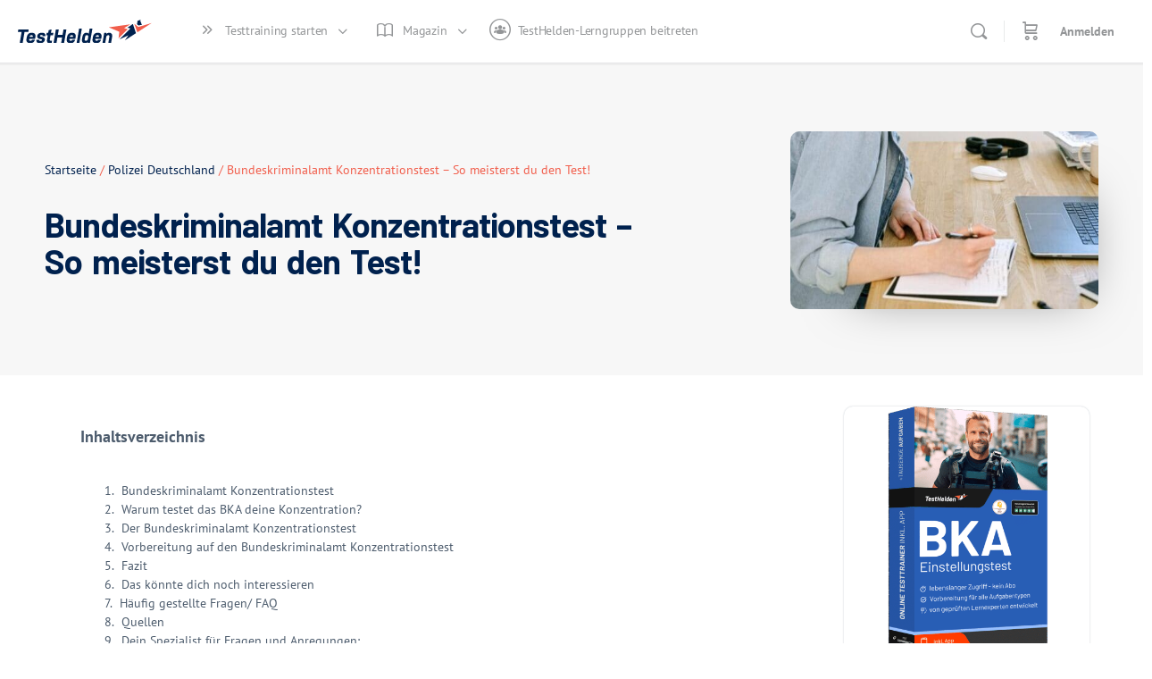

--- FILE ---
content_type: text/html; charset=UTF-8
request_url: https://testhelden.com/bundeskriminalamt-konzentrationstest/
body_size: 56881
content:
<!doctype html>
<html lang="de" prefix="og: https://ogp.me/ns#">
	<head>
		<meta charset="UTF-8">
		<link rel="profile" href="http://gmpg.org/xfn/11">
		<script type="text/html" id="tmpl-bb-link-preview">
<% if ( link_scrapping ) { %>
	<% if ( link_loading ) { %>
		<span class="bb-url-scrapper-loading bb-ajax-loader"><i class="bb-icon-l bb-icon-spinner animate-spin"></i>Vorschau laden...</span>
	<% } %>
	<% if ( link_success || link_error ) { %>
		<a title="Vorschau abbrechen" href="#" id="bb-close-link-suggestion">Vorschau entfernen</a>
		<div class="bb-link-preview-container">

			<% if ( link_images && link_images.length && link_success && ! link_error && '' !== link_image_index ) { %>
				<div id="bb-url-scrapper-img-holder">
					<div class="bb-link-preview-image">
						<div class="bb-link-preview-image-cover">
							<img src="<%= link_images[link_image_index] %>"/>
						</div>
						<div class="bb-link-preview-icons">
							<%
							if ( link_images.length > 1 ) { %>
								<a data-bp-tooltip-pos="up" data-bp-tooltip="Change image" href="#" class="icon-exchange toolbar-button bp-tooltip" id="icon-exchange"><i class="bb-icon-l bb-icon-exchange"></i></a>
							<% } %>
							<% if ( link_images.length ) { %>
								<a data-bp-tooltip-pos="up" data-bp-tooltip="Remove image" href="#" class="icon-image-slash toolbar-button bp-tooltip" id="bb-link-preview-remove-image"><i class="bb-icon-l bb-icon-image-slash"></i></a>
							<% } %>
							<a data-bp-tooltip-pos="up" data-bp-tooltip="Bestätige" class="toolbar-button bp-tooltip" href="#" id="bb-link-preview-select-image">
								<i class="bb-icon-check bb-icon-l"></i>
							</a>
						</div>
					</div>
					<% if ( link_images.length > 1 ) { %>
						<div class="bb-url-thumb-nav">
							<button type="button" id="bb-url-prevPicButton"><span class="bb-icon-l bb-icon-angle-left"></span></button>
							<button type="button" id="bb-url-nextPicButton"><span class="bb-icon-l bb-icon-angle-right"></span></button>
							<div id="bb-url-scrapper-img-count">
								Bild <%= link_image_index + 1 %>&nbsp;von&nbsp;<%= link_images.length %>
							</div>
						</div>
					<% } %>
				</div>
			<% } %>

			<% if ( link_success && ! link_error && link_url ) { %>
				<div class="bb-link-preview-info">
					<% var a = document.createElement('a');
						a.href = link_url;
						var hostname = a.hostname;
						var domainName = hostname.replace('www.', '' );
					%>

					<% if ( 'undefined' !== typeof link_title && link_title.trim() && link_description ) { %>
						<p class="bb-link-preview-link-name"><%= domainName %></p>
					<% } %>

					<% if ( link_success && ! link_error ) { %>
						<p class="bb-link-preview-title"><%= link_title %></p>
					<% } %>

					<% if ( link_success && ! link_error ) { %>
						<div class="bb-link-preview-excerpt"><p><%= link_description %></p></div>
					<% } %>
				</div>
			<% } %>
			<% if ( link_error && ! link_success ) { %>
				<div id="bb-url-error" class="bb-url-error"><%= link_error_msg %></div>
			<% } %>
		</div>
	<% } %>
<% } %>
</script>
<script type="text/html" id="tmpl-profile-card-popup">
	<div id="profile-card" class="bb-profile-card bb-popup-card" data-bp-item-id="" data-bp-item-component="members">

		<div class="skeleton-card">
			<div class="skeleton-card-body">
				<div class="skeleton-card-avatar bb-loading-bg"></div>
				<div class="skeleton-card-entity">
					<div class="skeleton-card-type bb-loading-bg"></div>
					<div class="skeleton-card-heading bb-loading-bg"></div>
					<div class="skeleton-card-meta bb-loading-bg"></div>
				</div>
			</div>
						<div class="skeleton-card-footer skeleton-footer-plain">
				<div class="skeleton-card-button bb-loading-bg"></div>
				<div class="skeleton-card-button bb-loading-bg"></div>
				<div class="skeleton-card-button bb-loading-bg"></div>
			</div>
		</div>

		<div class="bb-card-content">
			<div class="bb-card-body">
				<div class="bb-card-avatar">
					<span class="card-profile-status"></span>
					<img src="" alt="">
				</div>
				<div class="bb-card-entity">
					<div class="bb-card-profile-type"></div>
					<h4 class="bb-card-heading"></h4>
					<div class="bb-card-meta">
						<span class="card-meta-item card-meta-joined">Joined <span></span></span>
						<span class="card-meta-item card-meta-last-active"></span>
											</div>
				</div>
			</div>
			<div class="bb-card-footer">
								<div class="bb-card-action bb-card-action-outline">
					<a href="" class="card-button card-button-profile">Profil ansehen</a>
				</div>
			</div>
		</div>

	</div>
</script>

            <style id="bb_learndash_30_custom_colors">

                
                .learndash-wrapper .bb-single-course-sidebar .ld-status.ld-primary-background {
                    background-color: #e2e7ed !important;
                    color: inherit !important;
                }

                .learndash-wrapper .ld-course-status .ld-status.ld-status-progress.ld-primary-background {
                    background-color: #ebe9e6 !important;
                    color: inherit !important;
                }

                .learndash-wrapper .learndash_content_wrap .wpProQuiz_content .wpProQuiz_button_reShowQuestion:hover {
                    background-color: #fff !important;
                }

                .learndash-wrapper .learndash_content_wrap .wpProQuiz_content .wpProQuiz_toplistTable th {
                    background-color: transparent !important;
                }

                .learndash-wrapper .wpProQuiz_content .wpProQuiz_button:not(.wpProQuiz_button_reShowQuestion):not(.wpProQuiz_button_restartQuiz) {
                    color: #fff !important;
                }

                .learndash-wrapper .wpProQuiz_content .wpProQuiz_button.wpProQuiz_button_restartQuiz {
                    color: #fff !important;
                }

                .wpProQuiz_content .wpProQuiz_results > div > .wpProQuiz_button,
                .learndash-wrapper .bb-learndash-content-wrap .ld-item-list .ld-item-list-item a.ld-item-name:hover,
                .learndash-wrapper .bb-learndash-content-wrap .ld-item-list .ld-item-list-item .ld-item-list-item-preview:hover a.ld-item-name .ld-item-title,
                .learndash-wrapper .bb-learndash-content-wrap .ld-item-list .ld-item-list-item .ld-item-list-item-preview:hover .ld-expand-button .ld-icon-arrow-down,
                .lms-topic-sidebar-wrapper .lms-lessions-list > ol li a.bb-lesson-head:hover,
                .learndash-wrapper .bb-learndash-content-wrap .ld-primary-color-hover:hover,
                .learndash-wrapper .learndash_content_wrap .ld-table-list-item-quiz .ld-primary-color-hover:hover .ld-item-title,
                .learndash-wrapper .ld-item-list-item-expanded .ld-table-list-items .ld-table-list-item .ld-table-list-item-quiz .ld-primary-color-hover:hover .ld-item-title,
                .learndash-wrapper .ld-table-list .ld-table-list-items div.ld-table-list-item a.ld-table-list-item-preview:hover .ld-topic-title,
                .lms-lesson-content .bb-type-list li a:hover,
                .lms-lesson-content .lms-quiz-list li a:hover,
                .learndash-wrapper .ld-expand-button.ld-button-alternate:hover .ld-icon-arrow-down,
                .learndash-wrapper .ld-table-list .ld-table-list-items div.ld-table-list-item a.ld-table-list-item-preview:hover .ld-topic-title:before,
                .bb-lessons-list .lms-toggle-lesson i:hover,
                .lms-topic-sidebar-wrapper .lms-course-quizzes-list > ul li a:hover,
                .lms-topic-sidebar-wrapper .lms-course-members-list .course-members-list a:hover,
                .lms-topic-sidebar-wrapper .lms-course-members-list .bb-course-member-wrap > .list-members-extra,
                .lms-topic-sidebar-wrapper .lms-course-members-list .bb-course-member-wrap > .list-members-extra:hover,
                .learndash-wrapper .ld-item-list .ld-item-list-item.ld-item-lesson-item .ld-item-list-item-preview .ld-item-name .ld-item-title .ld-item-components span,
                .bb-about-instructor h5 a:hover,
                .learndash_content_wrap .comment-respond .comment-author:hover,
                .single-sfwd-courses .comment-respond .comment-author:hover {
                    color: #00214e !important;
                }

                .learndash-wrapper .learndash_content_wrap #quiz_continue_link,
                .learndash-wrapper .learndash_content_wrap .learndash_mark_complete_button,
                .learndash-wrapper .learndash_content_wrap #learndash_mark_complete_button,
                .learndash-wrapper .learndash_content_wrap .ld-status-complete,
                .learndash-wrapper .learndash_content_wrap .ld-alert-success .ld-button,
                .learndash-wrapper .learndash_content_wrap .ld-alert-success .ld-alert-icon,
                .wpProQuiz_questionList[data-type="assessment_answer"] .wpProQuiz_questionListItem label.is-selected:before,
                .wpProQuiz_questionList[data-type="single"] .wpProQuiz_questionListItem label.is-selected:before,
                .wpProQuiz_questionList[data-type="multiple"] .wpProQuiz_questionListItem label.is-selected:before {
                    background-color: #00214e !important;
                }

                .wpProQuiz_content .wpProQuiz_results > div > .wpProQuiz_button,
                .wpProQuiz_questionList[data-type="multiple"] .wpProQuiz_questionListItem label.is-selected:before {
                    border-color: #00214e !important;
                }

                .learndash-wrapper .wpProQuiz_content .wpProQuiz_button.wpProQuiz_button_restartQuiz,
                .learndash-wrapper .wpProQuiz_content .wpProQuiz_button.wpProQuiz_button_restartQuiz:hover,
                #learndash-page-content .sfwd-course-nav .learndash_next_prev_link a:hover,
                .bb-cover-list-item .ld-primary-background {
                    background-color: #00214e !important;
                }

                
                
                .lms-topic-sidebar-wrapper .ld-secondary-background,
                .i-progress.i-progress-completed,
                .bb-cover-list-item .ld-secondary-background,
                .learndash-wrapper .ld-status-icon.ld-status-complete.ld-secondary-background,
                .learndash-wrapper .ld-status-icon.ld-quiz-complete,
                .ld-progress-bar .ld-progress-bar-percentage.ld-secondary-background {
                    background-color: #f15e4c !important;
                }

                .bb-progress .bb-progress-circle {
                    border-color: #f15e4c !important;
                }

                .learndash-wrapper .ld-alert-success {
                    border-color: #DCDFE3 !important;
                }

                .learndash-wrapper .ld-secondary-in-progress-icon {
                    color: #f15e4c !important;
                }

                .learndash-wrapper .bb-learndash-content-wrap .ld-secondary-in-progress-icon {
                    border-left-color: #DEDFE2 !important;
                    border-top-color: #DEDFE2 !important;
                }

                
                
                .learndash-wrapper .ld-item-list .ld-item-list-item.ld-item-lesson-item .ld-item-name .ld-item-title .ld-item-components span.ld-status-waiting,
                .learndash-wrapper .ld-item-list .ld-item-list-item.ld-item-lesson-item .ld-item-name .ld-item-title .ld-item-components span.ld-status-waiting span.ld-icon,
                .learndash-wrapper .ld-status-waiting {
                    background-color: #f2e9e1 !important;
                }

                
            </style>

			
<!-- Google Tag Manager for WordPress by gtm4wp.com -->
<script data-cfasync="false" data-pagespeed-no-defer>
	var gtm4wp_datalayer_name = "dataLayer";
	var dataLayer = dataLayer || [];
	const gtm4wp_use_sku_instead = 1;
	const gtm4wp_currency = 'EUR';
	const gtm4wp_product_per_impression = 10;
	const gtm4wp_clear_ecommerce = true;
	const gtm4wp_datalayer_max_timeout = 2000;
</script>
<!-- End Google Tag Manager for WordPress by gtm4wp.com -->
<!-- Suchmaschinen-Optimierung durch Rank Math PRO - https://rankmath.com/ -->
<title>Bundeskriminalamt Konzentrationstest - So meisterst du den Test!</title>
<meta name="description" content="Der Bundeskriminalamt Konzentrationstest gehört dem psychodiagnostischen Testverfahren an. Laut offizieller Seite dauert die Bearbeitung des"/>
<meta name="robots" content="follow, index, max-snippet:-1, max-video-preview:-1, max-image-preview:large"/>
<link rel="canonical" href="https://testhelden.com/bundeskriminalamt-konzentrationstest/" />
<meta property="og:locale" content="de_DE" />
<meta property="og:type" content="article" />
<meta property="og:title" content="Bundeskriminalamt Konzentrationstest - So meisterst du den Test!" />
<meta property="og:description" content="Erfahre alles Wissenswerte zum Bundeskriminalamt Konzentrationstest. Mit der Hilfe von TestHelden kannst du dich über alle Inhalte und Tips informieren." />
<meta property="og:url" content="https://testhelden.com/bundeskriminalamt-konzentrationstest/" />
<meta property="og:site_name" content="TestHelden" />
<meta property="article:publisher" content="https://www.facebook.com/testhelden.official/" />
<meta property="article:author" content="https://www.facebook.com/janni.mjr" />
<meta property="article:tag" content="Bundeskriminalamt" />
<meta property="article:tag" content="Konzentrationstest" />
<meta property="article:tag" content="Polizei" />
<meta property="article:section" content="Polizei Deutschland" />
<meta property="og:updated_time" content="2024-06-21T17:55:32+02:00" />
<meta property="og:image" content="https://testhelden.com/wp-content/uploads/pexels-ivan-samkov-4240494-scaled-e1612354574134.jpg" />
<meta property="og:image:secure_url" content="https://testhelden.com/wp-content/uploads/pexels-ivan-samkov-4240494-scaled-e1612354574134.jpg" />
<meta property="og:image:width" content="500" />
<meta property="og:image:height" content="289" />
<meta property="og:image:alt" content="Bundeskriminalamt Konzentrationstest" />
<meta property="og:image:type" content="image/jpeg" />
<meta property="article:published_time" content="2021-01-09T21:19:54+01:00" />
<meta property="article:modified_time" content="2024-06-21T17:55:32+02:00" />
<meta name="twitter:card" content="summary_large_image" />
<meta name="twitter:title" content="Bundeskriminalamt Konzentrationstest - So meisterst du den Test!" />
<meta name="twitter:description" content="Erfahre alles Wissenswerte zum Bundeskriminalamt Konzentrationstest. Mit der Hilfe von TestHelden kannst du dich über alle Inhalte und Tips informieren." />
<meta name="twitter:site" content="@TestHelden" />
<meta name="twitter:creator" content="@TestHelden" />
<meta name="twitter:image" content="https://testhelden.com/wp-content/uploads/pexels-ivan-samkov-4240494-scaled-e1612354574134.jpg" />
<meta name="twitter:label1" content="Verfasst von" />
<meta name="twitter:data1" content="Maxie" />
<meta name="twitter:label2" content="Lesedauer" />
<meta name="twitter:data2" content="3 Minuten" />
<script type="application/ld+json" class="rank-math-schema-pro">{"@context":"https://schema.org","@graph":[{"@type":"Organization","@id":"https://testhelden.com/#organization","name":"eHEROES GmbH","sameAs":["https://www.facebook.com/testhelden.official/","https://twitter.com/TestHelden"],"logo":{"@type":"ImageObject","@id":"https://testhelden.com/#logo","url":"https://testhelden.com/wp-content/uploads/TestHelden-Logo-Miniatur.png","contentUrl":"https://testhelden.com/wp-content/uploads/TestHelden-Logo-Miniatur.png","caption":"eHEROES GmbH","inLanguage":"de","width":"671","height":"671"}},{"@type":"WebSite","@id":"https://testhelden.com/#website","url":"https://testhelden.com","name":"eHEROES GmbH","publisher":{"@id":"https://testhelden.com/#organization"},"inLanguage":"de"},{"@type":"ImageObject","@id":"https://testhelden.com/wp-content/uploads/pexels-ivan-samkov-4240494-scaled-e1612354574134.jpg","url":"https://testhelden.com/wp-content/uploads/pexels-ivan-samkov-4240494-scaled-e1612354574134.jpg","width":"500","height":"289","caption":"Bundeskriminalamt Konzentrationstest","inLanguage":"de"},{"@type":"WebPage","@id":"https://testhelden.com/bundeskriminalamt-konzentrationstest/#webpage","url":"https://testhelden.com/bundeskriminalamt-konzentrationstest/","name":"Bundeskriminalamt Konzentrationstest - So meisterst du den Test!","datePublished":"2021-01-09T21:19:54+01:00","dateModified":"2024-06-21T17:55:32+02:00","isPartOf":{"@id":"https://testhelden.com/#website"},"primaryImageOfPage":{"@id":"https://testhelden.com/wp-content/uploads/pexels-ivan-samkov-4240494-scaled-e1612354574134.jpg"},"inLanguage":"de"},{"@type":"Person","@id":"https://testhelden.com/autor/maxie/","name":"Maxie","url":"https://testhelden.com/autor/maxie/","image":{"@type":"ImageObject","@id":"https://testhelden.com/wp-content/uploads/avatars/140/60d6016a12c5f-bpthumb.png","url":"https://testhelden.com/wp-content/uploads/avatars/140/60d6016a12c5f-bpthumb.png","caption":"Maxie","inLanguage":"de"},"sameAs":["https://www.instagram.com/janni.mjr/","https://www.facebook.com/janni.mjr"],"worksFor":{"@id":"https://testhelden.com/#organization"}},{"@type":"Article","headline":"Bundeskriminalamt Konzentrationstest - So meisterst du den Test!","keywords":"Bundeskriminalamt Konzentrationstest","datePublished":"2021-01-09T21:19:54+01:00","dateModified":"2024-06-21T17:55:32+02:00","articleSection":"Bundeskriminalamt (BKA), Polizei Deutschland","author":{"@id":"https://testhelden.com/autor/maxie/","name":"Maxie"},"publisher":{"@id":"https://testhelden.com/#organization"},"description":"Der Bundeskriminalamt Konzentrationstest geh\u00f6rt dem psychodiagnostischen Testverfahren an. Laut offizieller Seite dauert die Bearbeitung des","name":"Bundeskriminalamt Konzentrationstest - So meisterst du den Test!","@id":"https://testhelden.com/bundeskriminalamt-konzentrationstest/#richSnippet","isPartOf":{"@id":"https://testhelden.com/bundeskriminalamt-konzentrationstest/#webpage"},"image":{"@id":"https://testhelden.com/wp-content/uploads/pexels-ivan-samkov-4240494-scaled-e1612354574134.jpg"},"inLanguage":"de","mainEntityOfPage":{"@id":"https://testhelden.com/bundeskriminalamt-konzentrationstest/#webpage"}}]}</script>
<!-- /Rank Math WordPress SEO Plugin -->

<link rel='dns-prefetch' href='//fonts.googleapis.com' />
<link rel='preconnect' href='https://fonts.gstatic.com' crossorigin />
<!-- WP Fusion --><style type="text/css">.woocommerce .product .variations option:disabled { display: none; } </style><style id='wp-img-auto-sizes-contain-inline-css' type='text/css'>
img:is([sizes=auto i],[sizes^="auto," i]){contain-intrinsic-size:3000px 1500px}
/*# sourceURL=wp-img-auto-sizes-contain-inline-css */
</style>
<link rel='stylesheet' id='german-market-blocks-integrations-css' href='https://testhelden.com/wp-content/plugins/woocommerce-german-market/german-market-blocks/build/integrations.css?ver=3.53' type='text/css' media='all' />
<link rel='stylesheet' id='german-market-checkout-block-checkboxes-css' href='https://testhelden.com/wp-content/plugins/woocommerce-german-market/german-market-blocks/build/blocks/checkout-checkboxes/style-index.css?ver=3.53' type='text/css' media='all' />
<link rel='stylesheet' id='german-market-product-charging-device-css' href='https://testhelden.com/wp-content/plugins/woocommerce-german-market/german-market-blocks/build/blocks/product-charging-device/style-index.css?ver=3.53' type='text/css' media='all' />
<link rel='stylesheet' id='bp-nouveau-icons-map-css' href='https://testhelden.com/wp-content/plugins/buddyboss-platform/bp-templates/bp-nouveau/icons/css/icons-map.min.css?ver=2.15.3' type='text/css' media='all' />
<link rel='stylesheet' id='bp-nouveau-bb-icons-css' href='https://testhelden.com/wp-content/plugins/buddyboss-platform/bp-templates/bp-nouveau/icons/css/bb-icons.min.css?ver=1.0.8' type='text/css' media='all' />
<link rel='stylesheet' id='dashicons-css' href='https://testhelden.com/wp-includes/css/dashicons.min.css?ver=6.9' type='text/css' media='all' />
<link rel='stylesheet' id='bp-nouveau-css' href='https://testhelden.com/wp-content/plugins/buddyboss-platform/bp-templates/bp-nouveau/css/buddypress.min.css?ver=2.15.3' type='text/css' media='all' />
<style id='bp-nouveau-inline-css' type='text/css'>
.list-wrap .bs-group-cover a:before{ background:unset; }
body .bp-member-type.bb-current-member-administrator {background-color:#dd3333 !important;}body .bp-member-type.bb-current-member-administrator {color:#ffffff !important;}body .bp-member-type.bb-current-member-moderator {background-color:#f15e4c !important;}body .bp-member-type.bb-current-member-moderator {color:#ffffff !important;}body .bp-member-type.bb-current-member-mitglied {background-color:#00214e !important;}body .bp-member-type.bb-current-member-mitglied {color:#ffffff !important;}
/*# sourceURL=bp-nouveau-inline-css */
</style>
<link rel='stylesheet' id='buddyboss_legacy-css' href='https://testhelden.com/wp-content/themes/buddyboss-theme/inc/plugins/buddyboss-menu-icons/vendor/kucrut/icon-picker/css/types/buddyboss_legacy.css?ver=1.0' type='text/css' media='all' />
<style id='wp-block-library-inline-css' type='text/css'>
:root{--wp-block-synced-color:#7a00df;--wp-block-synced-color--rgb:122,0,223;--wp-bound-block-color:var(--wp-block-synced-color);--wp-editor-canvas-background:#ddd;--wp-admin-theme-color:#007cba;--wp-admin-theme-color--rgb:0,124,186;--wp-admin-theme-color-darker-10:#006ba1;--wp-admin-theme-color-darker-10--rgb:0,107,160.5;--wp-admin-theme-color-darker-20:#005a87;--wp-admin-theme-color-darker-20--rgb:0,90,135;--wp-admin-border-width-focus:2px}@media (min-resolution:192dpi){:root{--wp-admin-border-width-focus:1.5px}}.wp-element-button{cursor:pointer}:root .has-very-light-gray-background-color{background-color:#eee}:root .has-very-dark-gray-background-color{background-color:#313131}:root .has-very-light-gray-color{color:#eee}:root .has-very-dark-gray-color{color:#313131}:root .has-vivid-green-cyan-to-vivid-cyan-blue-gradient-background{background:linear-gradient(135deg,#00d084,#0693e3)}:root .has-purple-crush-gradient-background{background:linear-gradient(135deg,#34e2e4,#4721fb 50%,#ab1dfe)}:root .has-hazy-dawn-gradient-background{background:linear-gradient(135deg,#faaca8,#dad0ec)}:root .has-subdued-olive-gradient-background{background:linear-gradient(135deg,#fafae1,#67a671)}:root .has-atomic-cream-gradient-background{background:linear-gradient(135deg,#fdd79a,#004a59)}:root .has-nightshade-gradient-background{background:linear-gradient(135deg,#330968,#31cdcf)}:root .has-midnight-gradient-background{background:linear-gradient(135deg,#020381,#2874fc)}:root{--wp--preset--font-size--normal:16px;--wp--preset--font-size--huge:42px}.has-regular-font-size{font-size:1em}.has-larger-font-size{font-size:2.625em}.has-normal-font-size{font-size:var(--wp--preset--font-size--normal)}.has-huge-font-size{font-size:var(--wp--preset--font-size--huge)}.has-text-align-center{text-align:center}.has-text-align-left{text-align:left}.has-text-align-right{text-align:right}.has-fit-text{white-space:nowrap!important}#end-resizable-editor-section{display:none}.aligncenter{clear:both}.items-justified-left{justify-content:flex-start}.items-justified-center{justify-content:center}.items-justified-right{justify-content:flex-end}.items-justified-space-between{justify-content:space-between}.screen-reader-text{border:0;clip-path:inset(50%);height:1px;margin:-1px;overflow:hidden;padding:0;position:absolute;width:1px;word-wrap:normal!important}.screen-reader-text:focus{background-color:#ddd;clip-path:none;color:#444;display:block;font-size:1em;height:auto;left:5px;line-height:normal;padding:15px 23px 14px;text-decoration:none;top:5px;width:auto;z-index:100000}html :where(.has-border-color){border-style:solid}html :where([style*=border-top-color]){border-top-style:solid}html :where([style*=border-right-color]){border-right-style:solid}html :where([style*=border-bottom-color]){border-bottom-style:solid}html :where([style*=border-left-color]){border-left-style:solid}html :where([style*=border-width]){border-style:solid}html :where([style*=border-top-width]){border-top-style:solid}html :where([style*=border-right-width]){border-right-style:solid}html :where([style*=border-bottom-width]){border-bottom-style:solid}html :where([style*=border-left-width]){border-left-style:solid}html :where(img[class*=wp-image-]){height:auto;max-width:100%}:where(figure){margin:0 0 1em}html :where(.is-position-sticky){--wp-admin--admin-bar--position-offset:var(--wp-admin--admin-bar--height,0px)}@media screen and (max-width:600px){html :where(.is-position-sticky){--wp-admin--admin-bar--position-offset:0px}}
/*# sourceURL=/wp-includes/css/dist/block-library/common.min.css */
</style>
<style id='classic-theme-styles-inline-css' type='text/css'>
/*! This file is auto-generated */
.wp-block-button__link{color:#fff;background-color:#32373c;border-radius:9999px;box-shadow:none;text-decoration:none;padding:calc(.667em + 2px) calc(1.333em + 2px);font-size:1.125em}.wp-block-file__button{background:#32373c;color:#fff;text-decoration:none}
/*# sourceURL=/wp-includes/css/classic-themes.min.css */
</style>
<link rel='stylesheet' id='bb-pro-enqueue-scripts-css' href='https://testhelden.com/wp-content/plugins/buddyboss-platform-pro/assets/css/index.min.css?ver=2.10.1' type='text/css' media='all' />
<link rel='stylesheet' id='bb-access-control-css' href='https://testhelden.com/wp-content/plugins/buddyboss-platform-pro/includes/access-control/assets/css/bb-access-control.min.css?ver=2.10.1' type='text/css' media='all' />
<link rel='stylesheet' id='bb-activity-post-feature-image-css' href='https://testhelden.com/wp-content/plugins/buddyboss-platform-pro/includes/platform-settings/activity/post-feature-image/assets/css/bb-activity-post-feature-image.min.css?ver=2.10.1' type='text/css' media='all' />
<link rel='stylesheet' id='bb-cropper-css-css' href='https://testhelden.com/wp-content/plugins/buddyboss-platform/bp-core/css/vendor/cropper.min.css?ver=2.15.3' type='text/css' media='all' />
<link rel='stylesheet' id='bb-meprlms-frontend-css' href='https://testhelden.com/wp-content/plugins/buddyboss-platform-pro/includes/integrations/meprlms/assets/css/meprlms-frontend.min.css?ver=2.15.3' type='text/css' media='all' />
<link rel='stylesheet' id='bb-tutorlms-admin-css' href='https://testhelden.com/wp-content/plugins/buddyboss-platform-pro/includes/integrations/tutorlms/assets/css/bb-tutorlms-admin.min.css?ver=2.15.3' type='text/css' media='all' />
<link rel='stylesheet' id='affwp-forms-css' href='https://testhelden.com/wp-content/plugins/affiliate-wp/assets/css/forms.min.css?ver=2.30.1' type='text/css' media='all' />
<link rel='stylesheet' id='buddyboss_appstyle-css' href='https://testhelden.com/wp-content/plugins/buddyboss-app/assets/css/main.css?ver=2.2.70' type='text/css' media='all' />
<link rel='stylesheet' id='learndash_quiz_front_css-css' href='//testhelden.com/wp-content/plugins/sfwd-lms/themes/legacy/templates/learndash_quiz_front.min.css?ver=4.25.7.1' type='text/css' media='all' />
<link rel='stylesheet' id='learndash-css' href='//testhelden.com/wp-content/plugins/sfwd-lms/src/assets/dist/css/styles.css?ver=4.25.7.1' type='text/css' media='all' />
<link rel='stylesheet' id='jquery-dropdown-css-css' href='//testhelden.com/wp-content/plugins/sfwd-lms/assets/css/jquery.dropdown.min.css?ver=4.25.7.1' type='text/css' media='all' />
<link rel='stylesheet' id='learndash_lesson_video-css' href='//testhelden.com/wp-content/plugins/sfwd-lms/themes/legacy/templates/learndash_lesson_video.min.css?ver=4.25.7.1' type='text/css' media='all' />
<link rel='stylesheet' id='learndash-admin-bar-css' href='https://testhelden.com/wp-content/plugins/sfwd-lms/src/assets/dist/css/admin-bar/styles.css?ver=4.25.7.1' type='text/css' media='all' />
<link rel='stylesheet' id='learndash-course-grid-skin-grid-css' href='https://testhelden.com/wp-content/plugins/sfwd-lms/includes/course-grid/templates/skins/grid/style.css?ver=4.25.7.1' type='text/css' media='all' />
<link rel='stylesheet' id='learndash-course-grid-pagination-css' href='https://testhelden.com/wp-content/plugins/sfwd-lms/includes/course-grid/templates/pagination/style.css?ver=4.25.7.1' type='text/css' media='all' />
<link rel='stylesheet' id='learndash-course-grid-filter-css' href='https://testhelden.com/wp-content/plugins/sfwd-lms/includes/course-grid/templates/filter/style.css?ver=4.25.7.1' type='text/css' media='all' />
<link rel='stylesheet' id='learndash-course-grid-card-grid-1-css' href='https://testhelden.com/wp-content/plugins/sfwd-lms/includes/course-grid/templates/cards/grid-1/style.css?ver=4.25.7.1' type='text/css' media='all' />
<link rel='stylesheet' id='brands-styles-css' href='https://testhelden.com/wp-content/plugins/woocommerce/assets/css/brands.css?ver=10.3.6' type='text/css' media='all' />
<link rel='stylesheet' id='redux-extendify-styles-css' href='https://testhelden.com/wp-content/themes/buddyboss-theme/inc/admin/framework/redux-core/assets/css/extendify-utilities.css?ver=4.4.11' type='text/css' media='all' />
<link rel='stylesheet' id='learndash-front-css' href='//testhelden.com/wp-content/plugins/sfwd-lms/themes/ld30/assets/css/learndash.min.css?ver=4.25.7.1' type='text/css' media='all' />
<style id='learndash-front-inline-css' type='text/css'>
		.learndash-wrapper .ld-item-list .ld-item-list-item.ld-is-next,
		.learndash-wrapper .wpProQuiz_content .wpProQuiz_questionListItem label:focus-within {
			border-color: #00214e;
		}

		/*
		.learndash-wrapper a:not(.ld-button):not(#quiz_continue_link):not(.ld-focus-menu-link):not(.btn-blue):not(#quiz_continue_link):not(.ld-js-register-account):not(#ld-focus-mode-course-heading):not(#btn-join):not(.ld-item-name):not(.ld-table-list-item-preview):not(.ld-lesson-item-preview-heading),
		 */

		.learndash-wrapper .ld-breadcrumbs a,
		.learndash-wrapper .ld-lesson-item.ld-is-current-lesson .ld-lesson-item-preview-heading,
		.learndash-wrapper .ld-lesson-item.ld-is-current-lesson .ld-lesson-title,
		.learndash-wrapper .ld-primary-color-hover:hover,
		.learndash-wrapper .ld-primary-color,
		.learndash-wrapper .ld-primary-color-hover:hover,
		.learndash-wrapper .ld-primary-color,
		.learndash-wrapper .ld-tabs .ld-tabs-navigation .ld-tab.ld-active,
		.learndash-wrapper .ld-button.ld-button-transparent,
		.learndash-wrapper .ld-button.ld-button-reverse,
		.learndash-wrapper .ld-icon-certificate,
		.learndash-wrapper .ld-login-modal .ld-login-modal-login .ld-modal-heading,
		#wpProQuiz_user_content a,
		.learndash-wrapper .ld-item-list .ld-item-list-item a.ld-item-name:hover,
		.learndash-wrapper .ld-focus-comments__heading-actions .ld-expand-button,
		.learndash-wrapper .ld-focus-comments__heading a,
		.learndash-wrapper .ld-focus-comments .comment-respond a,
		.learndash-wrapper .ld-focus-comment .ld-comment-reply a.comment-reply-link:hover,
		.learndash-wrapper .ld-expand-button.ld-button-alternate {
			color: #00214e !important;
		}

		.learndash-wrapper .ld-focus-comment.bypostauthor>.ld-comment-wrapper,
		.learndash-wrapper .ld-focus-comment.role-group_leader>.ld-comment-wrapper,
		.learndash-wrapper .ld-focus-comment.role-administrator>.ld-comment-wrapper {
			background-color:rgba(0, 33, 78, 0.03) !important;
		}


		.learndash-wrapper .ld-primary-background,
		.learndash-wrapper .ld-tabs .ld-tabs-navigation .ld-tab.ld-active:after {
			background: #00214e !important;
		}



		.learndash-wrapper .ld-course-navigation .ld-lesson-item.ld-is-current-lesson .ld-status-incomplete,
		.learndash-wrapper .ld-focus-comment.bypostauthor:not(.ptype-sfwd-assignment) >.ld-comment-wrapper>.ld-comment-avatar img,
		.learndash-wrapper .ld-focus-comment.role-group_leader>.ld-comment-wrapper>.ld-comment-avatar img,
		.learndash-wrapper .ld-focus-comment.role-administrator>.ld-comment-wrapper>.ld-comment-avatar img {
			border-color: #00214e !important;
		}



		.learndash-wrapper .ld-loading::before {
			border-top:3px solid #00214e !important;
		}

		.learndash-wrapper .ld-button:hover:not([disabled]):not(.ld-button-transparent):not(.ld--ignore-inline-css),
		#learndash-tooltips .ld-tooltip:after,
		#learndash-tooltips .ld-tooltip,
		.ld-tooltip:not(.ld-tooltip--modern) [role="tooltip"],
		.learndash-wrapper .ld-primary-background,
		.learndash-wrapper .btn-join:not(.ld--ignore-inline-css),
		.learndash-wrapper #btn-join:not(.ld--ignore-inline-css),
		.learndash-wrapper .ld-button:not([disabled]):not(.ld-button-reverse):not(.ld-button-transparent):not(.ld--ignore-inline-css),
		.learndash-wrapper .ld-expand-button:not([disabled]),
		.learndash-wrapper .wpProQuiz_content .wpProQuiz_button:not([disabled]):not(.wpProQuiz_button_reShowQuestion):not(.wpProQuiz_button_restartQuiz),
		.learndash-wrapper .wpProQuiz_content .wpProQuiz_button2:not([disabled]),
		.learndash-wrapper .ld-focus .ld-focus-sidebar .ld-course-navigation-heading,
		.learndash-wrapper .ld-focus-comments .form-submit #submit,
		.learndash-wrapper .ld-login-modal input[type='submit']:not([disabled]),
		.learndash-wrapper .ld-login-modal .ld-login-modal-register:not([disabled]),
		.learndash-wrapper .wpProQuiz_content .wpProQuiz_certificate a.btn-blue:not([disabled]),
		.learndash-wrapper .ld-focus .ld-focus-header .ld-user-menu .ld-user-menu-items a:not([disabled]),
		#wpProQuiz_user_content table.wp-list-table thead th,
		#wpProQuiz_overlay_close:not([disabled]),
		.learndash-wrapper .ld-expand-button.ld-button-alternate:not([disabled]) .ld-icon {
			background-color: #00214e !important;
			color: #ffffff;
		}

		.learndash-wrapper .ld-focus .ld-focus-sidebar .ld-focus-sidebar-trigger:not([disabled]):not(:hover):not(:focus) .ld-icon {
			background-color: #00214e;
		}

		.learndash-wrapper .ld-focus .ld-focus-sidebar .ld-focus-sidebar-trigger:hover .ld-icon,
		.learndash-wrapper .ld-focus .ld-focus-sidebar .ld-focus-sidebar-trigger:focus .ld-icon {
			border-color: #00214e;
			color: #00214e;
		}

		.learndash-wrapper .ld-button:focus:not(.ld-button-transparent):not(.ld--ignore-inline-css),
		.learndash-wrapper .btn-join:focus:not(.ld--ignore-inline-css),
		.learndash-wrapper #btn-join:focus:not(.ld--ignore-inline-css),
		.learndash-wrapper .ld-expand-button:focus,
		.learndash-wrapper .wpProQuiz_content .wpProQuiz_button:not(.wpProQuiz_button_reShowQuestion):focus:not(.wpProQuiz_button_restartQuiz),
		.learndash-wrapper .wpProQuiz_content .wpProQuiz_button2:focus,
		.learndash-wrapper .ld-focus-comments .form-submit #submit,
		.learndash-wrapper .ld-login-modal input[type='submit']:focus,
		.learndash-wrapper .ld-login-modal .ld-login-modal-register:focus,
		.learndash-wrapper .wpProQuiz_content .wpProQuiz_certificate a.btn-blue:focus {
			opacity: 0.75; /* Replicates the hover/focus states pre-4.21.3. */
			outline-color: #00214e;
		}

		.learndash-wrapper .ld-button:hover:not(.ld-button-transparent):not(.ld--ignore-inline-css),
		.learndash-wrapper .btn-join:hover:not(.ld--ignore-inline-css),
		.learndash-wrapper #btn-join:hover:not(.ld--ignore-inline-css),
		.learndash-wrapper .ld-expand-button:hover,
		.learndash-wrapper .wpProQuiz_content .wpProQuiz_button:not(.wpProQuiz_button_reShowQuestion):hover:not(.wpProQuiz_button_restartQuiz),
		.learndash-wrapper .wpProQuiz_content .wpProQuiz_button2:hover,
		.learndash-wrapper .ld-focus-comments .form-submit #submit,
		.learndash-wrapper .ld-login-modal input[type='submit']:hover,
		.learndash-wrapper .ld-login-modal .ld-login-modal-register:hover,
		.learndash-wrapper .wpProQuiz_content .wpProQuiz_certificate a.btn-blue:hover {
			background-color: #00214e; /* Replicates the hover/focus states pre-4.21.3. */
			opacity: 0.85; /* Replicates the hover/focus states pre-4.21.3. */
		}

		.learndash-wrapper .ld-item-list .ld-item-search .ld-closer:focus {
			border-color: #00214e;
		}

		.learndash-wrapper .ld-focus .ld-focus-header .ld-user-menu .ld-user-menu-items:before {
			border-bottom-color: #00214e !important;
		}

		.learndash-wrapper .ld-button.ld-button-transparent:hover {
			background: transparent !important;
		}

		.learndash-wrapper .ld-button.ld-button-transparent:focus {
			outline-color: #00214e;
		}

		.learndash-wrapper .ld-focus .ld-focus-header .sfwd-mark-complete .learndash_mark_complete_button:not(.ld--ignore-inline-css),
		.learndash-wrapper .ld-focus .ld-focus-header #sfwd-mark-complete #learndash_mark_complete_button,
		.learndash-wrapper .ld-button.ld-button-transparent,
		.learndash-wrapper .ld-button.ld-button-alternate,
		.learndash-wrapper .ld-expand-button.ld-button-alternate {
			background-color:transparent !important;
		}

		.learndash-wrapper .ld-focus-header .ld-user-menu .ld-user-menu-items a,
		.learndash-wrapper .ld-button.ld-button-reverse:hover,
		.learndash-wrapper .ld-alert-success .ld-alert-icon.ld-icon-certificate,
		.learndash-wrapper .ld-alert-warning .ld-button,
		.learndash-wrapper .ld-primary-background.ld-status {
			color:white !important;
		}

		.learndash-wrapper .ld-status.ld-status-unlocked {
			background-color: rgba(0,33,78,0.2) !important;
			color: #00214e !important;
		}

		.learndash-wrapper .wpProQuiz_content .wpProQuiz_addToplist {
			background-color: rgba(0,33,78,0.1) !important;
			border: 1px solid #00214e !important;
		}

		.learndash-wrapper .wpProQuiz_content .wpProQuiz_toplistTable th {
			background: #00214e !important;
		}

		.learndash-wrapper .wpProQuiz_content .wpProQuiz_toplistTrOdd {
			background-color: rgba(0,33,78,0.1) !important;
		}


		.learndash-wrapper .wpProQuiz_content .wpProQuiz_time_limit .wpProQuiz_progress {
			background-color: #00214e !important;
		}
		
		.learndash-wrapper #quiz_continue_link,
		.learndash-wrapper .ld-secondary-background,
		.learndash-wrapper .learndash_mark_complete_button:not(.ld--ignore-inline-css),
		.learndash-wrapper #learndash_mark_complete_button,
		.learndash-wrapper .ld-status-complete,
		.learndash-wrapper .ld-alert-success .ld-button,
		.learndash-wrapper .ld-alert-success .ld-alert-icon {
			background-color: #f15e4c !important;
		}

		.learndash-wrapper #quiz_continue_link:focus,
		.learndash-wrapper .learndash_mark_complete_button:focus:not(.ld--ignore-inline-css),
		.learndash-wrapper #learndash_mark_complete_button:focus,
		.learndash-wrapper .ld-alert-success .ld-button:focus {
			outline-color: #f15e4c;
		}

		.learndash-wrapper .wpProQuiz_content a#quiz_continue_link {
			background-color: #f15e4c !important;
		}

		.learndash-wrapper .wpProQuiz_content a#quiz_continue_link:focus {
			outline-color: #f15e4c;
		}

		.learndash-wrapper .course_progress .sending_progress_bar {
			background: #f15e4c !important;
		}

		.learndash-wrapper .wpProQuiz_content .wpProQuiz_button_reShowQuestion:hover, .learndash-wrapper .wpProQuiz_content .wpProQuiz_button_restartQuiz:hover {
			background-color: #f15e4c !important;
			opacity: 0.75;
		}

		.learndash-wrapper .wpProQuiz_content .wpProQuiz_button_reShowQuestion:focus,
		.learndash-wrapper .wpProQuiz_content .wpProQuiz_button_restartQuiz:focus {
			outline-color: #f15e4c;
		}

		.learndash-wrapper .ld-secondary-color-hover:hover,
		.learndash-wrapper .ld-secondary-color,
		.learndash-wrapper .ld-focus .ld-focus-header .sfwd-mark-complete .learndash_mark_complete_button:not(.ld--ignore-inline-css),
		.learndash-wrapper .ld-focus .ld-focus-header #sfwd-mark-complete #learndash_mark_complete_button,
		.learndash-wrapper .ld-focus .ld-focus-header .sfwd-mark-complete:after {
			color: #f15e4c !important;
		}

		.learndash-wrapper .ld-secondary-in-progress-icon {
			border-left-color: #f15e4c !important;
			border-top-color: #f15e4c !important;
		}

		.learndash-wrapper .ld-alert-success {
			border-color: #f15e4c;
			background-color: transparent !important;
			color: #f15e4c;
		}

		
		.learndash-wrapper .ld-alert-warning {
			background-color:transparent;
		}

		.learndash-wrapper .ld-status-waiting,
		.learndash-wrapper .ld-alert-warning .ld-alert-icon {
			background-color: #f2e9e1 !important;
		}

		.learndash-wrapper .ld-tertiary-color-hover:hover,
		.learndash-wrapper .ld-tertiary-color,
		.learndash-wrapper .ld-alert-warning {
			color: #f2e9e1 !important;
		}

		.learndash-wrapper .ld-tertiary-background {
			background-color: #f2e9e1 !important;
		}

		.learndash-wrapper .ld-alert-warning {
			border-color: #f2e9e1 !important;
		}

		.learndash-wrapper .ld-tertiary-background,
		.learndash-wrapper .ld-alert-warning .ld-alert-icon {
			color:white !important;
		}

		.learndash-wrapper .wpProQuiz_content .wpProQuiz_reviewQuestion li.wpProQuiz_reviewQuestionReview,
		.learndash-wrapper .wpProQuiz_content .wpProQuiz_box li.wpProQuiz_reviewQuestionReview {
			background-color: #f2e9e1 !important;
		}

				.learndash-wrapper .ld-focus .ld-focus-main .ld-focus-content {
			max-width: inherit;
		}
		
/*# sourceURL=learndash-front-inline-css */
</style>
<link rel='stylesheet' id='e-sticky-css' href='https://testhelden.com/wp-content/plugins/elementor-pro/assets/css/modules/sticky.min.css?ver=3.33.2' type='text/css' media='all' />
<link rel='stylesheet' id='elementor-frontend-css' href='https://testhelden.com/wp-content/plugins/elementor/assets/css/frontend.min.css?ver=3.33.4' type='text/css' media='all' />
<link rel='stylesheet' id='widget-progress-tracker-css' href='https://testhelden.com/wp-content/plugins/elementor-pro/assets/css/widget-progress-tracker.min.css?ver=3.33.2' type='text/css' media='all' />
<link rel='stylesheet' id='widget-heading-css' href='https://testhelden.com/wp-content/plugins/elementor/assets/css/widget-heading.min.css?ver=3.33.4' type='text/css' media='all' />
<link rel='stylesheet' id='widget-image-css' href='https://testhelden.com/wp-content/plugins/elementor/assets/css/widget-image.min.css?ver=3.33.4' type='text/css' media='all' />
<link rel='stylesheet' id='widget-table-of-contents-css' href='https://testhelden.com/wp-content/plugins/elementor-pro/assets/css/widget-table-of-contents.min.css?ver=3.33.2' type='text/css' media='all' />
<link rel='stylesheet' id='widget-author-box-css' href='https://testhelden.com/wp-content/plugins/elementor-pro/assets/css/widget-author-box.min.css?ver=3.33.2' type='text/css' media='all' />
<link rel='stylesheet' id='widget-post-info-css' href='https://testhelden.com/wp-content/plugins/elementor-pro/assets/css/widget-post-info.min.css?ver=3.33.2' type='text/css' media='all' />
<link rel='stylesheet' id='widget-icon-list-css' href='https://testhelden.com/wp-content/plugins/elementor/assets/css/widget-icon-list.min.css?ver=3.33.4' type='text/css' media='all' />
<link rel='stylesheet' id='elementor-icons-shared-0-css' href='https://testhelden.com/wp-content/plugins/elementor/assets/lib/font-awesome/css/fontawesome.min.css?ver=5.15.3' type='text/css' media='all' />
<link rel='stylesheet' id='elementor-icons-fa-regular-css' href='https://testhelden.com/wp-content/plugins/elementor/assets/lib/font-awesome/css/regular.min.css?ver=5.15.3' type='text/css' media='all' />
<link rel='stylesheet' id='elementor-icons-fa-solid-css' href='https://testhelden.com/wp-content/plugins/elementor/assets/lib/font-awesome/css/solid.min.css?ver=5.15.3' type='text/css' media='all' />
<link rel='stylesheet' id='widget-share-buttons-css' href='https://testhelden.com/wp-content/plugins/elementor-pro/assets/css/widget-share-buttons.min.css?ver=3.33.2' type='text/css' media='all' />
<link rel='stylesheet' id='e-apple-webkit-css' href='https://testhelden.com/wp-content/plugins/elementor/assets/css/conditionals/apple-webkit.min.css?ver=3.33.4' type='text/css' media='all' />
<link rel='stylesheet' id='elementor-icons-fa-brands-css' href='https://testhelden.com/wp-content/plugins/elementor/assets/lib/font-awesome/css/brands.min.css?ver=5.15.3' type='text/css' media='all' />
<link rel='stylesheet' id='widget-posts-css' href='https://testhelden.com/wp-content/plugins/elementor-pro/assets/css/widget-posts.min.css?ver=3.33.2' type='text/css' media='all' />
<link rel='stylesheet' id='e-animation-zoomIn-css' href='https://testhelden.com/wp-content/plugins/elementor/assets/lib/animations/styles/zoomIn.min.css?ver=3.33.4' type='text/css' media='all' />
<link rel='stylesheet' id='e-popup-css' href='https://testhelden.com/wp-content/plugins/elementor-pro/assets/css/conditionals/popup.min.css?ver=3.33.2' type='text/css' media='all' />
<link rel='stylesheet' id='elementor-icons-css' href='https://testhelden.com/wp-content/plugins/elementor/assets/lib/eicons/css/elementor-icons.min.css?ver=5.44.0' type='text/css' media='all' />
<link rel='stylesheet' id='elementor-post-254-css' href='https://testhelden.com/wp-content/uploads/elementor/css/post-254.css?ver=1768125909' type='text/css' media='all' />
<link rel='stylesheet' id='elementor-post-23561-css' href='https://testhelden.com/wp-content/uploads/elementor/css/post-23561.css?ver=1768125909' type='text/css' media='all' />
<link rel='stylesheet' id='elementor-post-83424-css' href='https://testhelden.com/wp-content/uploads/elementor/css/post-83424.css?ver=1768125909' type='text/css' media='all' />
<link rel='stylesheet' id='borlabs-cookie-custom-css' href='https://testhelden.com/wp-content/cache/borlabs-cookie/1/borlabs-cookie-1-de.css?ver=3.3.22-195' type='text/css' media='all' />
<link rel='stylesheet' id='german-market-blocks-order-button-position-css' href='https://testhelden.com/wp-content/plugins/woocommerce-german-market/german-market-blocks/additional-css/order-button-checkout-fields.css?ver=3.53' type='text/css' media='all' />
<link rel='stylesheet' id='woocommerce-de_frontend_styles-css' href='https://testhelden.com/wp-content/plugins/woocommerce-german-market/css/frontend.min.css?ver=3.53' type='text/css' media='all' />
<link rel='stylesheet' id='bp-zoom-css' href='https://testhelden.com/wp-content/plugins/buddyboss-platform-pro/includes/integrations/zoom/assets/css/bp-zoom.min.css?ver=2.10.1' type='text/css' media='all' />
<link rel='stylesheet' id='buddyboss-theme-magnific-popup-css-css' href='https://testhelden.com/wp-content/themes/buddyboss-theme/assets/css/vendors/magnific-popup.min.css?ver=2.14.4' type='text/css' media='all' />
<link rel='stylesheet' id='buddyboss-theme-select2-css-css' href='https://testhelden.com/wp-content/themes/buddyboss-theme/assets/css/vendors/select2.min.css?ver=2.14.4' type='text/css' media='all' />
<link rel='stylesheet' id='buddyboss-theme-css-css' href='https://testhelden.com/wp-content/themes/buddyboss-theme/assets/css/theme.css?ver=2.14.4' type='text/css' media='all' />
<link rel='stylesheet' id='buddyboss-theme-template-css' href='https://testhelden.com/wp-content/themes/buddyboss-theme/assets/css/template-v2.css?ver=2.14.4' type='text/css' media='all' />
<link rel='stylesheet' id='buddyboss-theme-buddypress-css' href='https://testhelden.com/wp-content/themes/buddyboss-theme/assets/css/buddypress.css?ver=2.14.4' type='text/css' media='all' />
<link rel='stylesheet' id='buddyboss-theme-learndash-css' href='https://testhelden.com/wp-content/themes/buddyboss-theme/assets/css/learndash.css?ver=2.14.4' type='text/css' media='all' />
<link rel='stylesheet' id='buddyboss-theme-woocommerce-css' href='https://testhelden.com/wp-content/themes/buddyboss-theme/assets/css/woocommerce.css?ver=2.14.4' type='text/css' media='all' />
<link rel='stylesheet' id='buddyboss-theme-elementor-css' href='https://testhelden.com/wp-content/themes/buddyboss-theme/assets/css/elementor.css?ver=2.14.4' type='text/css' media='all' />
<link rel='stylesheet' id='select2-css' href='https://testhelden.com/wp-content/plugins/woocommerce/assets/css/select2.css?ver=10.3.6' type='text/css' media='all' />
<link rel='stylesheet' id='woovr-frontend-css' href='https://testhelden.com/wp-content/plugins/wpc-variations-radio-buttons-premium/assets/css/frontend.css?ver=3.7.3' type='text/css' media='all' />
<link rel="preload" as="style" href="https://fonts.googleapis.com/css?family=Barlow:700%7CPT%20Sans&#038;subset=latin-ext&#038;display=swap&#038;ver=1728818717" /><link rel="stylesheet" href="https://fonts.googleapis.com/css?family=Barlow:700%7CPT%20Sans&#038;subset=latin-ext&#038;display=swap&#038;ver=1728818717" media="print" onload="this.media='all'"><noscript><link rel="stylesheet" href="https://fonts.googleapis.com/css?family=Barlow:700%7CPT%20Sans&#038;subset=latin-ext&#038;display=swap&#038;ver=1728818717" /></noscript><style id='wp-block-button-inline-css' type='text/css'>
.wp-block-button__link{align-content:center;box-sizing:border-box;cursor:pointer;display:inline-block;height:100%;text-align:center;word-break:break-word}.wp-block-button__link.aligncenter{text-align:center}.wp-block-button__link.alignright{text-align:right}:where(.wp-block-button__link){border-radius:9999px;box-shadow:none;padding:calc(.667em + 2px) calc(1.333em + 2px);text-decoration:none}.wp-block-button[style*=text-decoration] .wp-block-button__link{text-decoration:inherit}.wp-block-buttons>.wp-block-button.has-custom-width{max-width:none}.wp-block-buttons>.wp-block-button.has-custom-width .wp-block-button__link{width:100%}.wp-block-buttons>.wp-block-button.has-custom-font-size .wp-block-button__link{font-size:inherit}.wp-block-buttons>.wp-block-button.wp-block-button__width-25{width:calc(25% - var(--wp--style--block-gap, .5em)*.75)}.wp-block-buttons>.wp-block-button.wp-block-button__width-50{width:calc(50% - var(--wp--style--block-gap, .5em)*.5)}.wp-block-buttons>.wp-block-button.wp-block-button__width-75{width:calc(75% - var(--wp--style--block-gap, .5em)*.25)}.wp-block-buttons>.wp-block-button.wp-block-button__width-100{flex-basis:100%;width:100%}.wp-block-buttons.is-vertical>.wp-block-button.wp-block-button__width-25{width:25%}.wp-block-buttons.is-vertical>.wp-block-button.wp-block-button__width-50{width:50%}.wp-block-buttons.is-vertical>.wp-block-button.wp-block-button__width-75{width:75%}.wp-block-button.is-style-squared,.wp-block-button__link.wp-block-button.is-style-squared{border-radius:0}.wp-block-button.no-border-radius,.wp-block-button__link.no-border-radius{border-radius:0!important}:root :where(.wp-block-button .wp-block-button__link.is-style-outline),:root :where(.wp-block-button.is-style-outline>.wp-block-button__link){border:2px solid;padding:.667em 1.333em}:root :where(.wp-block-button .wp-block-button__link.is-style-outline:not(.has-text-color)),:root :where(.wp-block-button.is-style-outline>.wp-block-button__link:not(.has-text-color)){color:currentColor}:root :where(.wp-block-button .wp-block-button__link.is-style-outline:not(.has-background)),:root :where(.wp-block-button.is-style-outline>.wp-block-button__link:not(.has-background)){background-color:initial;background-image:none}
/*# sourceURL=https://testhelden.com/wp-includes/blocks/button/style.min.css */
</style>
<style id='wp-block-search-inline-css' type='text/css'>
.wp-block-search__button{margin-left:10px;word-break:normal}.wp-block-search__button.has-icon{line-height:0}.wp-block-search__button svg{height:1.25em;min-height:24px;min-width:24px;width:1.25em;fill:currentColor;vertical-align:text-bottom}:where(.wp-block-search__button){border:1px solid #ccc;padding:6px 10px}.wp-block-search__inside-wrapper{display:flex;flex:auto;flex-wrap:nowrap;max-width:100%}.wp-block-search__label{width:100%}.wp-block-search.wp-block-search__button-only .wp-block-search__button{box-sizing:border-box;display:flex;flex-shrink:0;justify-content:center;margin-left:0;max-width:100%}.wp-block-search.wp-block-search__button-only .wp-block-search__inside-wrapper{min-width:0!important;transition-property:width}.wp-block-search.wp-block-search__button-only .wp-block-search__input{flex-basis:100%;transition-duration:.3s}.wp-block-search.wp-block-search__button-only.wp-block-search__searchfield-hidden,.wp-block-search.wp-block-search__button-only.wp-block-search__searchfield-hidden .wp-block-search__inside-wrapper{overflow:hidden}.wp-block-search.wp-block-search__button-only.wp-block-search__searchfield-hidden .wp-block-search__input{border-left-width:0!important;border-right-width:0!important;flex-basis:0;flex-grow:0;margin:0;min-width:0!important;padding-left:0!important;padding-right:0!important;width:0!important}:where(.wp-block-search__input){appearance:none;border:1px solid #949494;flex-grow:1;font-family:inherit;font-size:inherit;font-style:inherit;font-weight:inherit;letter-spacing:inherit;line-height:inherit;margin-left:0;margin-right:0;min-width:3rem;padding:8px;text-decoration:unset!important;text-transform:inherit}:where(.wp-block-search__button-inside .wp-block-search__inside-wrapper){background-color:#fff;border:1px solid #949494;box-sizing:border-box;padding:4px}:where(.wp-block-search__button-inside .wp-block-search__inside-wrapper) .wp-block-search__input{border:none;border-radius:0;padding:0 4px}:where(.wp-block-search__button-inside .wp-block-search__inside-wrapper) .wp-block-search__input:focus{outline:none}:where(.wp-block-search__button-inside .wp-block-search__inside-wrapper) :where(.wp-block-search__button){padding:4px 8px}.wp-block-search.aligncenter .wp-block-search__inside-wrapper{margin:auto}.wp-block[data-align=right] .wp-block-search.wp-block-search__button-only .wp-block-search__inside-wrapper{float:right}
/*# sourceURL=https://testhelden.com/wp-includes/blocks/search/style.min.css */
</style>
<link rel='stylesheet' id='site-reviews-css' href='https://testhelden.com/wp-content/plugins/site-reviews/assets/styles/default.css?ver=7.2.13' type='text/css' media='all' />
<style id='site-reviews-inline-css' type='text/css'>
:root{--glsr-star-empty:url(https://testhelden.com/wp-content/plugins/site-reviews/assets/images/stars/default/star-empty.svg);--glsr-star-error:url(https://testhelden.com/wp-content/plugins/site-reviews/assets/images/stars/default/star-error.svg);--glsr-star-full:url(https://testhelden.com/wp-content/plugins/site-reviews/assets/images/stars/default/star-full.svg);--glsr-star-half:url(https://testhelden.com/wp-content/plugins/site-reviews/assets/images/stars/default/star-half.svg)}

/*# sourceURL=site-reviews-inline-css */
</style>
<link rel='stylesheet' id='elementor-gf-local-ptsans-css' href='https://testhelden.com/wp-content/uploads/elementor/google-fonts/css/ptsans.css?ver=1743342013' type='text/css' media='all' />
<script type="text/javascript">
            window._bbssoDOMReady = function (callback) {
                if ( document.readyState === "complete" || document.readyState === "interactive" ) {
                    callback();
                } else {
                    document.addEventListener( "DOMContentLoaded", callback );
                }
            };
            </script><script type="text/javascript" id="bb-twemoji-js-extra">
/* <![CDATA[ */
var bbemojiSettings = {"baseUrl":"https://s.w.org/images/core/emoji/14.0.0/72x72/","ext":".png","svgUrl":"https://s.w.org/images/core/emoji/14.0.0/svg/","svgExt":".svg"};
//# sourceURL=bb-twemoji-js-extra
/* ]]> */
</script>
<script type="text/javascript" src="https://testhelden.com/wp-includes/js/twemoji.min.js?ver=2.15.3" id="bb-twemoji-js"></script>
<script type="text/javascript" src="https://testhelden.com/wp-content/plugins/buddyboss-platform/bp-core/js/bb-emoji-loader.min.js?ver=2.15.3" id="bb-emoji-loader-js"></script>
<script type="text/javascript" src="https://testhelden.com/wp-includes/js/jquery/jquery.min.js?ver=3.7.1" id="jquery-core-js"></script>
<script type="text/javascript" src="https://testhelden.com/wp-includes/js/jquery/jquery-migrate.min.js?ver=3.4.1" id="jquery-migrate-js"></script>
<script type="text/javascript" id="bb-reaction-js-extra">
/* <![CDATA[ */
var bbReactionVars = {"ajax_url":"https://testhelden.com/wp-admin/admin-ajax.php"};
//# sourceURL=bb-reaction-js-extra
/* ]]> */
</script>
<script type="text/javascript" src="https://testhelden.com/wp-content/plugins/buddyboss-platform-pro/includes/reactions/assets/js/bb-reaction.min.js?ver=2.10.1" id="bb-reaction-js"></script>
<script type="text/javascript" id="bp-media-dropzone-js-extra">
/* <![CDATA[ */
var bp_media_dropzone = {"dictDefaultMessage":"Dateien zum Hochladen hier ablegen","dictFallbackMessage":"Dein Browser unterst\u00fctzt keine Drag'n'Drop-Datei-Uploads.","dictFallbackText":"Bitte benutze das untenstehende Formular, um deine Dateien wie fr\u00fcher hochzuladen.","dictFileTooBig":"Sorry, file size is too big ({{filesize}} MB). Max file size limit: {{maxFilesize}} MB.","dictInvalidFileType":"Du kannst keine Dateien dieses Typs hochladen.","dictResponseError":"Der Server hat mit dem Code {{statusCode}} geantwortet.","dictCancelUpload":"Upload abbrechen","dictUploadCanceled":"Der Upload wurde abgebrochen.","dictCancelUploadConfirmation":"Bist du sicher, dass du diesen Upload abbrechen willst?","dictRemoveFile":"Datei entfernen","dictMaxFilesExceeded":"Du kannst nicht mehr als 10 Dateien auf einmal hochladen."};
//# sourceURL=bp-media-dropzone-js-extra
/* ]]> */
</script>
<script type="text/javascript" src="https://testhelden.com/wp-content/plugins/buddyboss-platform/bp-core/js/vendor/dropzone.min.js?ver=2.15.3" id="bp-media-dropzone-js"></script>
<script type="text/javascript" src="https://testhelden.com/wp-content/plugins/buddyboss-platform-pro/includes/integrations/meprlms/assets/js/bb-meprlms-frontend.min.js?ver=2.15.3" id="bb-meprlms-frontend-js"></script>
<script type="text/javascript" id="bb-tutorlms-admin-js-extra">
/* <![CDATA[ */
var bbTutorLMSVars = {"ajax_url":"https://testhelden.com/wp-admin/admin-ajax.php","select_course_placeholder":"Start typing a course name to associate with this group."};
//# sourceURL=bb-tutorlms-admin-js-extra
/* ]]> */
</script>
<script type="text/javascript" src="https://testhelden.com/wp-content/plugins/buddyboss-platform-pro/includes/integrations/tutorlms/assets/js/bb-tutorlms-admin.min.js?ver=2.15.3" id="bb-tutorlms-admin-js"></script>
<script type="text/javascript" src="https://testhelden.com/wp-content/plugins/buddyboss-platform/bp-core/js/widget-members.min.js?ver=2.15.3" id="bp-widget-members-js"></script>
<script type="text/javascript" src="https://testhelden.com/wp-content/plugins/buddyboss-platform/bp-core/js/jquery-query.min.js?ver=2.15.3" id="bp-jquery-query-js"></script>
<script type="text/javascript" src="https://testhelden.com/wp-content/plugins/buddyboss-platform/bp-core/js/vendor/jquery-cookie.min.js?ver=2.15.3" id="bp-jquery-cookie-js"></script>
<script type="text/javascript" src="https://testhelden.com/wp-content/plugins/buddyboss-platform/bp-core/js/vendor/jquery-scroll-to.min.js?ver=2.15.3" id="bp-jquery-scroll-to-js"></script>
<script type="text/javascript" id="tp-js-js-extra">
/* <![CDATA[ */
var trustpilot_settings = {"key":"EKXrk6CaKS8J7saQ","TrustpilotScriptUrl":"https://invitejs.trustpilot.com/tp.min.js","IntegrationAppUrl":"//ecommscript-integrationapp.trustpilot.com","PreviewScriptUrl":"//ecommplugins-scripts.trustpilot.com/v2.1/js/preview.min.js","PreviewCssUrl":"//ecommplugins-scripts.trustpilot.com/v2.1/css/preview.min.css","PreviewWPCssUrl":"//ecommplugins-scripts.trustpilot.com/v2.1/css/preview_wp.css","WidgetScriptUrl":"//widget.trustpilot.com/bootstrap/v5/tp.widget.bootstrap.min.js"};
//# sourceURL=tp-js-js-extra
/* ]]> */
</script>
<script type="text/javascript" src="https://testhelden.com/wp-content/plugins/trustpilot-reviews/review/assets/js/headerScript.min.js?ver=1.0&#039; async=&#039;async" id="tp-js-js"></script>
<script type="text/javascript" src="https://testhelden.com/wp-content/plugins/woocommerce/assets/js/jquery-cookie/jquery.cookie.min.js?ver=1.4.1-wc.10.3.6" id="wc-jquery-cookie-js" data-wp-strategy="defer"></script>
<script type="text/javascript" id="jquery-cookie-js-extra">
/* <![CDATA[ */
var affwp_scripts = {"ajaxurl":"https://testhelden.com/wp-admin/admin-ajax.php"};
//# sourceURL=jquery-cookie-js-extra
/* ]]> */
</script>
<script type="text/javascript" id="affwp-tracking-js-extra">
/* <![CDATA[ */
var affwp_debug_vars = {"integrations":{"woocommerce":"WooCommerce"},"version":"2.30.1","currency":"EUR","ref_cookie":"affwp_ref","visit_cookie":"affwp_ref_visit_id","campaign_cookie":"affwp_campaign"};
//# sourceURL=affwp-tracking-js-extra
/* ]]> */
</script>
<script type="text/javascript" src="https://testhelden.com/wp-content/plugins/affiliate-wp/assets/js/tracking.min.js?ver=2.30.1" id="affwp-tracking-js"></script>
<script data-no-optimize="1" data-no-minify="1" data-cfasync="false" type="text/javascript" src="https://testhelden.com/wp-content/cache/borlabs-cookie/1/borlabs-cookie-config-de.json.js?ver=3.3.22-134" id="borlabs-cookie-config-js"></script>
<script data-no-optimize="1" data-no-minify="1" data-cfasync="false" type="text/javascript" src="https://testhelden.com/wp-content/plugins/borlabs-cookie/assets/javascript/borlabs-cookie-prioritize.min.js?ver=3.3.22" id="borlabs-cookie-prioritize-js"></script>
<script type="text/javascript" id="woocommerce_de_frontend-js-extra">
/* <![CDATA[ */
var sepa_ajax_object = {"ajax_url":"https://testhelden.com/wp-admin/admin-ajax.php","nonce":"29ae1fd6a7"};
var woocommerce_remove_updated_totals = {"val":"0"};
var woocommerce_payment_update = {"val":"1"};
var german_market_price_variable_products = {"val":"gm_default"};
var german_market_price_variable_theme_extra_element = {"val":"none"};
var german_market_legal_info_product_reviews = {"element":".woocommerce-Reviews .commentlist","activated":"off"};
var ship_different_address = {"message":"\u003Cp class=\"woocommerce-notice woocommerce-notice--info woocommerce-info\" id=\"german-market-puchase-on-account-message\"\u003E\"Lieferung an eine andere Adresse senden\" ist f\u00fcr die gew\u00e4hlte Zahlungsart \"Kauf auf Rechnung\" nicht verf\u00fcgbar und wurde deaktiviert!\u003C/p\u003E","before_element":".woocommerce-checkout-payment"};
//# sourceURL=woocommerce_de_frontend-js-extra
/* ]]> */
</script>
<script type="text/javascript" src="https://testhelden.com/wp-content/plugins/woocommerce-german-market/js/WooCommerce-German-Market-Frontend.min.js?ver=3.53" id="woocommerce_de_frontend-js"></script>
<script type="text/javascript" src="https://testhelden.com/wp-content/plugins/woocommerce/assets/js/select2/select2.full.min.js?ver=4.0.3-wc.10.3.6" id="wc-select2-js" defer="defer" data-wp-strategy="defer"></script>
<script data-borlabs-cookie-script-blocker-ignore>
	document.addEventListener('borlabs-cookie-google-tag-manager-after-consents', function () {
        window.BorlabsCookie.Unblock.unblockScriptBlockerId('gtmfourwp-custom-events');
    });
</script><link rel="https://api.w.org/" href="https://testhelden.com/wp-json/" /><link rel="alternate" title="JSON" type="application/json" href="https://testhelden.com/wp-json/wp/v2/posts/22297" />
	<script>var ajaxurl = 'https://testhelden.com/wp-admin/admin-ajax.php';</script>

	<link href="[data-uri]" rel="icon" type="image/x-icon" /><style type="text/css" media="screen">
   .woocommerce #customer_details .col-1,.woocommerce #customer_details .col-2{
    width: 98%;
   }
    .cart-collaterals .cross-sells{
    display: none;
   }
   
@media (max-width:640px) {
     .woocommerce #customer_details .col-1,.woocommerce #customer_details .col-2{
    width: 100% !important;
   }
}
</style>
		<script type="text/javascript">
		var AFFWP = AFFWP || {};
		AFFWP.referral_var = 'partner';
		AFFWP.expiration = 3;
		AFFWP.debug = 0;


		AFFWP.referral_credit_last = 1;
		</script>
		<style>
            body.groups.in-bbapp .item-body nav#object-nav {
                display: block;
            }
        </style>
		
<!-- Google Tag Manager for WordPress by gtm4wp.com -->
<!-- GTM Container placement set to manual -->
<script data-cfasync="false" data-pagespeed-no-defer>
	var dataLayer_content = {"visitorLoginState":"logged-out","visitorType":"visitor-logged-out","visitorEmail":"","visitorEmailHash":"","visitorRegistrationDate":"","visitorUsername":"","pagePostType":"post","pagePostType2":"single-post","browserName":"","browserVersion":"","browserEngineName":"","browserEngineVersion":"","osName":"","osVersion":"","deviceType":"bot","deviceManufacturer":"","deviceModel":"","geoCountryCode":"(no geo data available)","geoCountryName":"(no geo data available)","geoRegionCode":"(no geo data available)","geoRegionName":"(no geo data available)","geoCity":"(no geo data available)","geoZipcode":"(no geo data available)","geoLatitude":"(no geo data available)","geoLongitude":"(no geo data available)","geoFullGeoData":{"success":false,"error":{"code":101,"type":"missing_access_key","info":"You have not supplied an API Access Key. [Required format: access_key=YOUR_ACCESS_KEY]"}},"customerTotalOrders":0,"customerTotalOrderValue":0,"customerFirstName":"","customerLastName":"","customerBillingFirstName":"","customerBillingLastName":"","customerBillingCompany":"","customerBillingAddress1":"","customerBillingAddress2":"","customerBillingCity":"","customerBillingState":"","customerBillingPostcode":"","customerBillingCountry":"","customerBillingEmail":"","customerBillingEmailHash":"","customerBillingPhone":"","customerShippingFirstName":"","customerShippingLastName":"","customerShippingCompany":"","customerShippingAddress1":"","customerShippingAddress2":"","customerShippingCity":"","customerShippingState":"","customerShippingPostcode":"","customerShippingCountry":"","cartContent":{"totals":{"applied_coupons":[],"discount_total":0,"subtotal":0,"total":0},"items":[]}};
	dataLayer.push( dataLayer_content );
</script>
<script data-borlabs-cookie-script-blocker-id='google-tag-manager' type='text/template' data-cfasync="false" data-pagespeed-no-defer>
(function(w,d,s,l,i){w[l]=w[l]||[];w[l].push({'gtm.start':
new Date().getTime(),event:'gtm.js'});var f=d.getElementsByTagName(s)[0],
j=d.createElement(s),dl=l!='dataLayer'?'&l='+l:'';j.async=true;j.src=
'//www.googletagmanager.com/gtm.js?id='+i+dl;f.parentNode.insertBefore(j,f);
})(window,document,'script','dataLayer','GTM-T8N4F8N');
</script>
<!-- End Google Tag Manager for WordPress by gtm4wp.com --><!-- Google site verification - Google for WooCommerce -->
<meta name="google-site-verification" content="Ow4FBQp8EhuG1hBIeGW5OHhXLV2-EkkVbD81_KqIm_0" />
<meta name="generator" content="Redux 4.4.11" /><meta name="viewport" content="width=device-width, initial-scale=1.0, maximum-scale=3.0, user-scalable=1" />	<noscript><style>.woocommerce-product-gallery{ opacity: 1 !important; }</style></noscript>
	<meta name="generator" content="Elementor 3.33.4; settings: css_print_method-external, google_font-enabled, font_display-swap">
<script data-borlabs-cookie-script-blocker-ignore>
if ('0' === '1' && ('0' === '1' || '1' === '1')) {
	window['gtag_enable_tcf_support'] = true;
}
window.dataLayer = window.dataLayer || [];
function gtag(){dataLayer.push(arguments);}
gtag('set', 'developer_id.dYjRjMm', true);
if('0' === '1' || '1' === '1') {
	if (window.BorlabsCookieGoogleConsentModeDefaultSet !== true) {
        let getCookieValue = function (name) {
            return document.cookie.match('(^|;)\\s*' + name + '\\s*=\\s*([^;]+)')?.pop() || '';
        };
        let cookieValue = getCookieValue('borlabs-cookie-gcs');
        let consentsFromCookie = {};
        if (cookieValue !== '') {
            consentsFromCookie = JSON.parse(decodeURIComponent(cookieValue));
        }
        let defaultValues = {
            'ad_storage': 'denied',
            'ad_user_data': 'denied',
            'ad_personalization': 'denied',
            'analytics_storage': 'denied',
            'functionality_storage': 'denied',
            'personalization_storage': 'denied',
            'security_storage': 'denied',
            'wait_for_update': 500,
        };
        gtag('consent', 'default', { ...defaultValues, ...consentsFromCookie });
    }
    window.BorlabsCookieGoogleConsentModeDefaultSet = true;
    let borlabsCookieConsentChangeHandler = function () {
        window.dataLayer = window.dataLayer || [];
        if (typeof gtag !== 'function') { function gtag(){dataLayer.push(arguments);} }

        let getCookieValue = function (name) {
            return document.cookie.match('(^|;)\\s*' + name + '\\s*=\\s*([^;]+)')?.pop() || '';
        };
        let cookieValue = getCookieValue('borlabs-cookie-gcs');
        let consentsFromCookie = {};
        if (cookieValue !== '') {
            consentsFromCookie = JSON.parse(decodeURIComponent(cookieValue));
        }

        consentsFromCookie.ad_storage = BorlabsCookie.Consents.hasConsent('google-ads') ? 'granted' : 'denied';
		consentsFromCookie.ad_user_data = BorlabsCookie.Consents.hasConsent('google-ads') ? 'granted' : 'denied';
		consentsFromCookie.ad_personalization = BorlabsCookie.Consents.hasConsent('google-ads') ? 'granted' : 'denied';

        BorlabsCookie.CookieLibrary.setCookie(
            'borlabs-cookie-gcs',
            JSON.stringify(consentsFromCookie),
            BorlabsCookie.Settings.automaticCookieDomainAndPath.value ? '' : BorlabsCookie.Settings.cookieDomain.value,
            BorlabsCookie.Settings.cookiePath.value,
            BorlabsCookie.Cookie.getPluginCookie().expires,
            BorlabsCookie.Settings.cookieSecure.value,
            BorlabsCookie.Settings.cookieSameSite.value
        );
    }
    document.addEventListener('borlabs-cookie-consent-saved', borlabsCookieConsentChangeHandler);
    document.addEventListener('borlabs-cookie-handle-unblock', borlabsCookieConsentChangeHandler);
}
if('0' === '1') {
    gtag("js", new Date());

    gtag("config", "AW-444467637");

    (function (w, d, s, i) {
    var f = d.getElementsByTagName(s)[0],
        j = d.createElement(s);
    j.async = true;
    j.src =
        "https://www.googletagmanager.com/gtag/js?id=" + i;
    f.parentNode.insertBefore(j, f);
    })(window, document, "script", "AW-444467637");
}
</script><script data-borlabs-cookie-script-blocker-ignore>
if ('0' === '1' && ('0' === '1' || '1' === '1')) {
    window['gtag_enable_tcf_support'] = true;
}
window.dataLayer = window.dataLayer || [];
if (typeof gtag !== 'function') {
    function gtag() {
        dataLayer.push(arguments);
    }
}
gtag('set', 'developer_id.dYjRjMm', true);
if ('0' === '1' || '1' === '1') {
    if (window.BorlabsCookieGoogleConsentModeDefaultSet !== true) {
        let getCookieValue = function (name) {
            return document.cookie.match('(^|;)\\s*' + name + '\\s*=\\s*([^;]+)')?.pop() || '';
        };
        let cookieValue = getCookieValue('borlabs-cookie-gcs');
        let consentsFromCookie = {};
        if (cookieValue !== '') {
            consentsFromCookie = JSON.parse(decodeURIComponent(cookieValue));
        }
        let defaultValues = {
            'ad_storage': 'denied',
            'ad_user_data': 'denied',
            'ad_personalization': 'denied',
            'analytics_storage': 'denied',
            'functionality_storage': 'denied',
            'personalization_storage': 'denied',
            'security_storage': 'denied',
            'wait_for_update': 500,
        };
        gtag('consent', 'default', { ...defaultValues, ...consentsFromCookie });
    }
    window.BorlabsCookieGoogleConsentModeDefaultSet = true;
    let borlabsCookieConsentChangeHandler = function () {
        window.dataLayer = window.dataLayer || [];
        if (typeof gtag !== 'function') { function gtag(){dataLayer.push(arguments);} }

        let getCookieValue = function (name) {
            return document.cookie.match('(^|;)\\s*' + name + '\\s*=\\s*([^;]+)')?.pop() || '';
        };
        let cookieValue = getCookieValue('borlabs-cookie-gcs');
        let consentsFromCookie = {};
        if (cookieValue !== '') {
            consentsFromCookie = JSON.parse(decodeURIComponent(cookieValue));
        }

        consentsFromCookie.analytics_storage = BorlabsCookie.Consents.hasConsent('google-analytics') ? 'granted' : 'denied';

        BorlabsCookie.CookieLibrary.setCookie(
            'borlabs-cookie-gcs',
            JSON.stringify(consentsFromCookie),
            BorlabsCookie.Settings.automaticCookieDomainAndPath.value ? '' : BorlabsCookie.Settings.cookieDomain.value,
            BorlabsCookie.Settings.cookiePath.value,
            BorlabsCookie.Cookie.getPluginCookie().expires,
            BorlabsCookie.Settings.cookieSecure.value,
            BorlabsCookie.Settings.cookieSameSite.value
        );
    }
    document.addEventListener('borlabs-cookie-consent-saved', borlabsCookieConsentChangeHandler);
    document.addEventListener('borlabs-cookie-handle-unblock', borlabsCookieConsentChangeHandler);
}
if ('0' === '1') {
    gtag("js", new Date());
    gtag("config", "G-QZ9BMTN78S", {"anonymize_ip": true});

    (function (w, d, s, i) {
        var f = d.getElementsByTagName(s)[0],
            j = d.createElement(s);
        j.async = true;
        j.src =
            "https://www.googletagmanager.com/gtag/js?id=" + i;
        f.parentNode.insertBefore(j, f);
    })(window, document, "script", "G-QZ9BMTN78S");
}
</script><script data-no-optimize="1" data-no-minify="1" data-cfasync="false" data-borlabs-cookie-script-blocker-ignore>
    (function () {
        if ('0' === '1' && '1' === '1') {
            window['gtag_enable_tcf_support'] = true;
        }
        window.dataLayer = window.dataLayer || [];
        if (typeof window.gtag !== 'function') {
            window.gtag = function () {
                window.dataLayer.push(arguments);
            };
        }
        gtag('set', 'developer_id.dYjRjMm', true);
        if ('1' === '1') {
            let getCookieValue = function (name) {
                return document.cookie.match('(^|;)\\s*' + name + '\\s*=\\s*([^;]+)')?.pop() || '';
            };
            const gtmRegionsData = '{{ google-tag-manager-cm-regional-defaults }}';
            let gtmRegions = [];
            if (gtmRegionsData !== '\{\{ google-tag-manager-cm-regional-defaults \}\}') {
                gtmRegions = JSON.parse(gtmRegionsData);
            }
            let defaultRegion = null;
            for (let gtmRegionIndex in gtmRegions) {
                let gtmRegion = gtmRegions[gtmRegionIndex];
                if (gtmRegion['google-tag-manager-cm-region'] === '') {
                    defaultRegion = gtmRegion;
                } else {
                    gtag('consent', 'default', {
                        'ad_storage': gtmRegion['google-tag-manager-cm-default-ad-storage'],
                        'ad_user_data': gtmRegion['google-tag-manager-cm-default-ad-user-data'],
                        'ad_personalization': gtmRegion['google-tag-manager-cm-default-ad-personalization'],
                        'analytics_storage': gtmRegion['google-tag-manager-cm-default-analytics-storage'],
                        'functionality_storage': gtmRegion['google-tag-manager-cm-default-functionality-storage'],
                        'personalization_storage': gtmRegion['google-tag-manager-cm-default-personalization-storage'],
                        'security_storage': gtmRegion['google-tag-manager-cm-default-security-storage'],
                        'region': gtmRegion['google-tag-manager-cm-region'].toUpperCase().split(','),
						'wait_for_update': 500,
                    });
                }
            }
            let cookieValue = getCookieValue('borlabs-cookie-gcs');
            let consentsFromCookie = {};
            if (cookieValue !== '') {
                consentsFromCookie = JSON.parse(decodeURIComponent(cookieValue));
            }
            let defaultValues = {
                'ad_storage': defaultRegion === null ? 'denied' : defaultRegion['google-tag-manager-cm-default-ad-storage'],
                'ad_user_data': defaultRegion === null ? 'denied' : defaultRegion['google-tag-manager-cm-default-ad-user-data'],
                'ad_personalization': defaultRegion === null ? 'denied' : defaultRegion['google-tag-manager-cm-default-ad-personalization'],
                'analytics_storage': defaultRegion === null ? 'denied' : defaultRegion['google-tag-manager-cm-default-analytics-storage'],
                'functionality_storage': defaultRegion === null ? 'denied' : defaultRegion['google-tag-manager-cm-default-functionality-storage'],
                'personalization_storage': defaultRegion === null ? 'denied' : defaultRegion['google-tag-manager-cm-default-personalization-storage'],
                'security_storage': defaultRegion === null ? 'denied' : defaultRegion['google-tag-manager-cm-default-security-storage'],
                'wait_for_update': 500,
            };
            gtag('consent', 'default', {...defaultValues, ...consentsFromCookie});
            gtag('set', 'ads_data_redaction', true);
        }

        if ('0' === '1') {
            let url = new URL(window.location.href);

            if ((url.searchParams.has('gtm_debug') && url.searchParams.get('gtm_debug') !== '') || document.cookie.indexOf('__TAG_ASSISTANT=') !== -1 || document.documentElement.hasAttribute('data-tag-assistant-present')) {
                /* GTM block start */
                (function(w,d,s,l,i){w[l]=w[l]||[];w[l].push({'gtm.start':
                        new Date().getTime(),event:'gtm.js'});var f=d.getElementsByTagName(s)[0],
                    j=d.createElement(s),dl=l!='dataLayer'?'&l='+l:'';j.async=true;j.src=
                    'https://www.googletagmanager.com/gtm.js?id='+i+dl;f.parentNode.insertBefore(j,f);
                })(window,document,'script','dataLayer','GTM-T8N4F8N');
                /* GTM block end */
            } else {
                /* GTM block start */
                (function(w,d,s,l,i){w[l]=w[l]||[];w[l].push({'gtm.start':
                        new Date().getTime(),event:'gtm.js'});var f=d.getElementsByTagName(s)[0],
                    j=d.createElement(s),dl=l!='dataLayer'?'&l='+l:'';j.async=true;j.src=
                    'https://testhelden.com/wp-content/uploads/borlabs-cookie/' + i + '.js?ver=not-set-yet';f.parentNode.insertBefore(j,f);
                })(window,document,'script','dataLayer','GTM-T8N4F8N');
                /* GTM block end */
            }
        }


        let borlabsCookieConsentChangeHandler = function () {
            window.dataLayer = window.dataLayer || [];
            if (typeof window.gtag !== 'function') {
                window.gtag = function() {
                    window.dataLayer.push(arguments);
                };
            }

            let consents = BorlabsCookie.Cookie.getPluginCookie().consents;

            if ('1' === '1') {
                let gtmConsents = {};
                let customConsents = {};

				let services = BorlabsCookie.Services._services;

				for (let service in services) {
					if (service !== 'borlabs-cookie') {
						customConsents['borlabs_cookie_' + service.replaceAll('-', '_')] = BorlabsCookie.Consents.hasConsent(service) ? 'granted' : 'denied';
					}
				}

                if ('0' === '1') {
                    gtmConsents = {
                        'analytics_storage': BorlabsCookie.Consents.hasConsentForServiceGroup('statistics') === true ? 'granted' : 'denied',
                        'functionality_storage': BorlabsCookie.Consents.hasConsentForServiceGroup('statistics') === true ? 'granted' : 'denied',
                        'personalization_storage': BorlabsCookie.Consents.hasConsentForServiceGroup('marketing') === true ? 'granted' : 'denied',
                        'security_storage': BorlabsCookie.Consents.hasConsentForServiceGroup('statistics') === true ? 'granted' : 'denied',
                    };
                } else {
                    gtmConsents = {
                        'ad_storage': BorlabsCookie.Consents.hasConsentForServiceGroup('marketing') === true ? 'granted' : 'denied',
                        'ad_user_data': BorlabsCookie.Consents.hasConsentForServiceGroup('marketing') === true ? 'granted' : 'denied',
                        'ad_personalization': BorlabsCookie.Consents.hasConsentForServiceGroup('marketing') === true ? 'granted' : 'denied',
                        'analytics_storage': BorlabsCookie.Consents.hasConsentForServiceGroup('statistics') === true ? 'granted' : 'denied',
                        'functionality_storage': BorlabsCookie.Consents.hasConsentForServiceGroup('statistics') === true ? 'granted' : 'denied',
                        'personalization_storage': BorlabsCookie.Consents.hasConsentForServiceGroup('marketing') === true ? 'granted' : 'denied',
                        'security_storage': BorlabsCookie.Consents.hasConsentForServiceGroup('statistics') === true ? 'granted' : 'denied',
                    };
                }
                BorlabsCookie.CookieLibrary.setCookie(
                    'borlabs-cookie-gcs',
                    JSON.stringify(gtmConsents),
                    BorlabsCookie.Settings.automaticCookieDomainAndPath.value ? '' : BorlabsCookie.Settings.cookieDomain.value,
                    BorlabsCookie.Settings.cookiePath.value,
                    BorlabsCookie.Cookie.getPluginCookie().expires,
                    BorlabsCookie.Settings.cookieSecure.value,
                    BorlabsCookie.Settings.cookieSameSite.value
                );
                gtag('consent', 'update', {...gtmConsents, ...customConsents});
            }


            for (let serviceGroup in consents) {
                for (let service of consents[serviceGroup]) {
                    if (!window.BorlabsCookieGtmPackageSentEvents.includes(service) && service !== 'borlabs-cookie') {
                        window.dataLayer.push({
                            event: 'borlabs-cookie-opt-in-' + service,
                        });
                        window.BorlabsCookieGtmPackageSentEvents.push(service);
                    }
                }
            }
            let afterConsentsEvent = document.createEvent('Event');
            afterConsentsEvent.initEvent('borlabs-cookie-google-tag-manager-after-consents', true, true);
            document.dispatchEvent(afterConsentsEvent);
        };
        window.BorlabsCookieGtmPackageSentEvents = [];
        document.addEventListener('borlabs-cookie-consent-saved', borlabsCookieConsentChangeHandler);
        document.addEventListener('borlabs-cookie-handle-unblock', borlabsCookieConsentChangeHandler);
    })();
</script>			<style>
				.e-con.e-parent:nth-of-type(n+4):not(.e-lazyloaded):not(.e-no-lazyload),
				.e-con.e-parent:nth-of-type(n+4):not(.e-lazyloaded):not(.e-no-lazyload) * {
					background-image: none !important;
				}
				@media screen and (max-height: 1024px) {
					.e-con.e-parent:nth-of-type(n+3):not(.e-lazyloaded):not(.e-no-lazyload),
					.e-con.e-parent:nth-of-type(n+3):not(.e-lazyloaded):not(.e-no-lazyload) * {
						background-image: none !important;
					}
				}
				@media screen and (max-height: 640px) {
					.e-con.e-parent:nth-of-type(n+2):not(.e-lazyloaded):not(.e-no-lazyload),
					.e-con.e-parent:nth-of-type(n+2):not(.e-lazyloaded):not(.e-no-lazyload) * {
						background-image: none !important;
					}
				}
			</style>
			<script>function perfmatters_check_cart_fragments(){if(null!==document.getElementById("perfmatters-cart-fragments"))return!1;if(document.cookie.match("(^|;) ?woocommerce_cart_hash=([^;]*)(;|$)")){var e=document.createElement("script");e.id="perfmatters-cart-fragments",e.src="https://testhelden.com/wp-content/plugins/woocommerce/assets/js/frontend/cart-fragments.min.js",e.async=!0,document.head.appendChild(e)}}perfmatters_check_cart_fragments(),document.addEventListener("click",function(){setTimeout(perfmatters_check_cart_fragments,1e3)});</script>    <script>
        function resizeIframe() {
            const quizIFrame = document.getElementById('thQuiz');
            setInterval(function() {
                quizIFrame.style.height = quizIFrame.contentWindow.document.documentElement.scrollHeight + 'px';
            }, 100);
          
        }
      </script><link rel="icon" href="https://testhelden.com/wp-content/uploads/cropped-TestHeld-Logo-Miniatur-1-32x32.png" sizes="32x32" />
<link rel="icon" href="https://testhelden.com/wp-content/uploads/cropped-TestHeld-Logo-Miniatur-1-192x192.png" sizes="192x192" />
<link rel="apple-touch-icon" href="https://testhelden.com/wp-content/uploads/cropped-TestHeld-Logo-Miniatur-1-180x180.png" />
<meta name="msapplication-TileImage" content="https://testhelden.com/wp-content/uploads/cropped-TestHeld-Logo-Miniatur-1-270x270.png" />
<style id="buddyboss_theme-style">:root{--bb-primary-color:#00214E;--bb-primary-color-rgb:0, 33, 78;--bb-body-background-color:#FAFBFD;--bb-body-background-color-rgb:250, 251, 253;--bb-content-background-color:#FFFFFF;--bb-content-alternate-background-color:#FBFBFC;--bb-content-border-color:#E7E9EC;--bb-content-border-color-rgb:231, 233, 236;--bb-cover-image-background-color:#607387;--bb-headings-color:#122B46;--bb-headings-color-rgb:18, 43, 70;--bb-body-text-color:#4D5C6D;--bb-body-text-color-rgb:77, 92, 109;--bb-alternate-text-color:#A3A5A9;--bb-alternate-text-color-rgb:163, 165, 169;--bb-primary-button-background-regular:#00214E;--bb-primary-button-background-hover:#F15E4C;--bb-primary-button-border-regular:#00214E;--bb-primary-button-border-hover:#F15E4C;--bb-primary-button-text-regular:#FFFFFF;--bb-primary-button-text-regular-rgb:255, 255, 255;--bb-primary-button-text-hover:#FFFFFF;--bb-primary-button-text-hover-rgb:255, 255, 255;--bb-secondary-button-background-regular:#F2F4F5;--bb-secondary-button-background-hover:#F15E4C;--bb-secondary-button-border-regular:#F2F4F5;--bb-secondary-button-border-hover:#F15E4C;--bb-secondary-button-text-regular:#00214E;--bb-secondary-button-text-hover:#FFFFFF;--bb-header-background:#FFFFFF;--bb-header-alternate-background:#F2F4F5;--bb-header-links:#939597;--bb-header-links-hover:#00214E;--bb-header-mobile-logo-size:120px;--bb-header-height:70px;--bb-sidenav-background:#FFFFFF;--bb-sidenav-text-regular:#939597;--bb-sidenav-text-hover:#939597;--bb-sidenav-text-active:#FFFFFF;--bb-sidenav-menu-background-color-regular:#FFFFFF;--bb-sidenav-menu-background-color-hover:#F2F4F5;--bb-sidenav-menu-background-color-active:#00214E;--bb-sidenav-count-text-color-regular:#939597;--bb-sidenav-count-text-color-hover:#FFFFFF;--bb-sidenav-count-text-color-active:#00214E;--bb-sidenav-count-background-color-regular:#F2F4F5;--bb-sidenav-count-background-color-hover:#00214E;--bb-sidenav-count-background-color-active:#FFFFFF;--bb-footer-background:#FFFFFF;--bb-footer-widget-background:#FFFFFF;--bb-footer-text-color:#5A5A5A;--bb-footer-menu-link-color-regular:#00214E;--bb-footer-menu-link-color-hover:#F15E4C;--bb-footer-menu-link-color-active:#F15E4C;--bb-admin-screen-bgr-color:#FAFBFD;--bb-admin-screen-txt-color:#122B46;--bb-login-register-link-color-regular:#5A5A5A;--bb-login-register-link-color-hover:#F15E4C;--bb-login-register-button-background-color-regular:#00214E;--bb-login-register-button-background-color-hover:#F15E4C;--bb-login-register-button-border-color-regular:#00214E;--bb-login-register-button-border-color-hover:#F15E4C;--bb-login-register-button-text-color-regular:#FFFFFF;--bb-login-register-button-text-color-hover:#FFFFFF;--bb-label-background-color:#D7DFFF;--bb-label-text-color:#00214E;--bb-tooltip-background:#122B46;--bb-tooltip-background-rgb:18, 43, 70;--bb-tooltip-color:#FFFFFF;--bb-default-notice-color:#007CFF;--bb-default-notice-color-rgb:0, 124, 255;--bb-success-color:#1CD991;--bb-success-color-rgb:28, 217, 145;--bb-warning-color:#F7BA45;--bb-warning-color-rgb:247, 186, 69;--bb-danger-color:#EF3E46;--bb-danger-color-rgb:239, 62, 70;--bb-login-custom-heading-color:#FFFFFF;--bb-button-radius:100px;--bb-block-radius:10px;--bb-option-radius:5px;--bb-block-radius-inner:6px;--bb-input-radius:6px;--bb-label-type-radius:6px;--bb-checkbox-radius:5.4px;--bb-primary-button-focus-shadow:0px 0px 1px 2px rgba(0, 0, 0, 0.05), inset 0px 0px 0px 2px rgba(0, 0, 0, 0.08);--bb-secondary-button-focus-shadow:0px 0px 1px 2px rgba(0, 0, 0, 0.05), inset 0px 0px 0px 2px rgba(0, 0, 0, 0.08);--bb-outline-button-focus-shadow:0px 0px 1px 2px rgba(0, 0, 0, 0.05), inset 0px 0px 0px 2px rgba(0, 0, 0, 0.08);--bb-input-focus-shadow:0px 0px 0px 2px rgba(var(--bb-primary-color-rgb), 0.1);--bb-input-focus-border-color:var(--bb-primary-color);--bb-widget-title-text-transform:none;}h1 { line-height:1.4; }h2 { line-height:1.4; }h3 { line-height:1.4; }h4 { line-height:1.4; }h5 { line-height:1.4; }h6 { line-height:1.4; }.bb-style-primary-bgr-color {background-color:#00214E;}.bb-style-border-radius {border-radius:100px;}#site-logo .site-title img {max-height:inherit;}.site-header-container .site-branding {min-width:150px;}#site-logo .site-title .bb-logo img,#site-logo .site-title img.bb-logo,.buddypanel .site-title img {width:150px;}.site-title img.bb-mobile-logo {width:120px;}.footer-logo img {max-width:100px;}.site-header-container #site-logo .bb-logo img,.site-header-container #site-logo .site-title img.bb-logo,.site-title img.bb-mobile-logo {max-height:70px}.sticky-header .site-content,body.buddypress.sticky-header .site-content,.bb-buddypanel.sticky-header .site-content,.single-sfwd-quiz.bb-buddypanel.sticky-header .site-content,.single-sfwd-lessons.bb-buddypanel.sticky-header .site-content,.single-sfwd-topic.bb-buddypanel.sticky-header .site-content {padding-top:70px}.site-header .site-header-container,.header-search-wrap,.header-search-wrap input.search-field,.header-search-wrap form.search-form {height:70px;}.sticky-header .bp-feedback.bp-sitewide-notice {top:70px;}@media screen and (max-width:767px) {.bb-mobile-header {height:70px;}#learndash-content .lms-topic-sidebar-wrapper .lms-topic-sidebar-data,.lifter-topic-sidebar-wrapper .lifter-topic-sidebar-data {height:calc(90vh - 70px);}}[data-balloon]:after,[data-bp-tooltip]:after {background-color:rgba( 18,43,70,1 );box-shadow:none;}[data-balloon]:before,[data-bp-tooltip]:before {background:no-repeat url("data:image/svg+xml;charset=utf-8,%3Csvg%20xmlns%3D%22http://www.w3.org/2000/svg%22%20width%3D%2236px%22%20height%3D%2212px%22%3E%3Cpath%20fill%3D%22rgba( 18,43,70,1 )%22%20transform%3D%22rotate(0)%22%20d%3D%22M2.658,0.000%20C-13.615,0.000%2050.938,0.000%2034.662,0.000%20C28.662,0.000%2023.035,12.002%2018.660,12.002%20C14.285,12.002%208.594,0.000%202.658,0.000%20Z%22/%3E%3C/svg%3E");background-size:100% auto;}[data-bp-tooltip][data-bp-tooltip-pos="right"]:before,[data-balloon][data-balloon-pos='right']:before {background:no-repeat url("data:image/svg+xml;charset=utf-8,%3Csvg%20xmlns%3D%22http://www.w3.org/2000/svg%22%20width%3D%2212px%22%20height%3D%2236px%22%3E%3Cpath%20fill%3D%22rgba( 18,43,70,1 )%22%20transform%3D%22rotate(90 6 6)%22%20d%3D%22M2.658,0.000%20C-13.615,0.000%2050.938,0.000%2034.662,0.000%20C28.662,0.000%2023.035,12.002%2018.660,12.002%20C14.285,12.002%208.594,0.000%202.658,0.000%20Z%22/%3E%3C/svg%3E");background-size:100% auto;}[data-bp-tooltip][data-bp-tooltip-pos="left"]:before,[data-balloon][data-balloon-pos='left']:before {background:no-repeat url("data:image/svg+xml;charset=utf-8,%3Csvg%20xmlns%3D%22http://www.w3.org/2000/svg%22%20width%3D%2212px%22%20height%3D%2236px%22%3E%3Cpath%20fill%3D%22rgba( 18,43,70,1 )%22%20transform%3D%22rotate(-90 18 18)%22%20d%3D%22M2.658,0.000%20C-13.615,0.000%2050.938,0.000%2034.662,0.000%20C28.662,0.000%2023.035,12.002%2018.660,12.002%20C14.285,12.002%208.594,0.000%202.658,0.000%20Z%22/%3E%3C/svg%3E");background-size:100% auto;}[data-bp-tooltip][data-bp-tooltip-pos="down-left"]:before,[data-bp-tooltip][data-bp-tooltip-pos="down"]:before,[data-balloon][data-balloon-pos='down']:before {background:no-repeat url("data:image/svg+xml;charset=utf-8,%3Csvg%20xmlns%3D%22http://www.w3.org/2000/svg%22%20width%3D%2236px%22%20height%3D%2212px%22%3E%3Cpath%20fill%3D%22rgba( 18,43,70,1 )%22%20transform%3D%22rotate(180 18 6)%22%20d%3D%22M2.658,0.000%20C-13.615,0.000%2050.938,0.000%2034.662,0.000%20C28.662,0.000%2023.035,12.002%2018.660,12.002%20C14.285,12.002%208.594,0.000%202.658,0.000%20Z%22/%3E%3C/svg%3E");background-size:100% auto;}</style>
            <style id="buddyboss_theme-bp-style">
                #buddypress #header-cover-image.has-default,#buddypress #header-cover-image.has-default .guillotine-window img,.bs-group-cover.has-default a {background-color:#607387;}body.buddypress.register.login-split-page .login-split .split-overlay,body.buddypress.activation.login-split-page .login-split .split-overlay {opacity:0.3;}body.buddypress.register .register-section-logo img,body.buddypress.activation .activate-section-logo img {width:259px;}
            </style>
            
            <style id="buddyboss_theme-learndash-style">
                .learndash-wrapper .bb-ld-tabs #learndash-course-content {top:-80px;}html[dir="rtl"] .learndash_next_prev_link a.next-link,html[dir="rtl"] .learndash_next_prev_link span.next-link {border-radius:100px 0 0 100px;}html[dir="rtl"] .learndash_next_prev_link a.prev-link,html[dir="rtl"] .learndash_next_prev_link span.prev-link {border-radius:0 100px 100px 0;}
            </style>
            
		<style id="buddyboss_theme-custom-style">

		a.bb-close-panel i {top:21px;}
		</style>
		<style id="learndash-focus-mode-style">.ld-in-focus-mode .learndash-wrapper .learndash_content_wrap{max-width: inherit}.ld-in-focus-mode .learndash-wrapper .bb-lms-header .lms-header-title, .ld-in-focus-mode .learndash-wrapper .bb-lms-header .lms-header-instructor{max-width: inherit}.ld-in-focus-mode.single #learndash-course-header{max-width: inherit}</style>		<style type="text/css" id="wp-custom-css">
			/*
.postid-212927 .button.single_add_to_cart_button.button.alt {
    background: black !important;
}

.postid-212927 .woocommerce-variation-add-to-cart.variations_button.woocommerce-variation-add-to-cart-enabled {
    display: flex;
    position: fixed;
    bottom: 0px;
    z-index: 99;
}
*/		</style>
		<style id="buddyboss_theme_options-dynamic-css" title="dynamic-css" class="redux-options-output">.site-header .site-title{font-family:Barlow;font-weight:700;font-style:normal;font-size:22px;font-display:swap;}body{font-family:"PT Sans";font-weight:normal;font-style:normal;font-size:16px;font-display:swap;}h1{font-family:Barlow;font-weight:700;font-style:normal;font-size:22px;font-display:swap;}h2{font-family:Barlow;font-weight:700;font-style:normal;font-size:20px;font-display:swap;}h3{font-family:Barlow;font-weight:700;font-style:normal;font-size:18px;font-display:swap;}h4{font-family:Barlow;font-weight:700;font-style:normal;font-size:18px;font-display:swap;}h5{font-family:Barlow;font-weight:700;font-style:normal;font-size:18px;font-display:swap;}h6{font-family:Barlow;font-weight:700;font-style:normal;font-size:18px;font-display:swap;}</style><style>.site-header #primary-navbar .primary-menu .menu-item>.ab-submenu .bb-sub-menu .menu-item:hover .ab-submenu{ -webkit-transform: translateX(100%); -ms-transform: translateX(100%); transform: translateX(100%); }

span.onsale {
    color: white!important;
    font-weight: bold;
}
.widget-area{
    width:15%;
}
@media (max-width: 900px) {
  .widget-area{
        width:100%;
    }
}
/* START of WIDE-SCREEN STYLING */
@media screen and (min-width:1201px) {
  .container {
    max-width: 1800px; /* stretch limit */
    }
    #primary {
    max-width: 100% !important;
    flex: 3 0 250px;
    }

  /* Forum */
  .activity-list li.bbp_reply_create .activity-content .activity-inner, .activity-list li.bbp_topic_create .activity-content .activity-inner, .activity-list li.blogs .activity-content .activity-inner {
  max-width: 100%;
  }
  /* Forum Images */
  .bb-media-length-1 .bb-activity-media-elem .entry-img img {
  min-width: 100%;
  }
  .activity-list li.bbp_reply_create .bb-activity-media-wrap, .activity-list li.bbp_topic_create .bb-activity-media-wrap {
  padding: 0 10px;
  }
  /* Video &amp; Docs */
  .bb-activity-media-wrap, .bb-activity-video-wrap, .activity-list .bb-video-wrapper, .video-activity-wrap {
  max-width: initial;
  }
  /* Photos */
  .bb-media-length-1 .bb-activity-media-elem.media-activity {
  flex: 0 0 100%;
  }
}
.woovr-variation-selector {display: none!important;}
.woocommerce #content .product .cart .button {border:0px!important;width:100%!important;}
@media(max-width: 992px){
    .woo-sidebar .content-area ul.products li.product, body:not(.woo-sidebar) .content-area ul.products li.product {
        width: 98%;
        max-width: 98%;
    }
}
.woocommerce li.product a.woocommerce-LoopProduct-link {
    flex: auto;
}
.custom-test-image { width: 600px; height: auto; }
.fluid-width-video-wrapper {width:100%;}

.learndash-wrapper .wpProQuiz_content .wpProQuiz_questionListItem.wpProQuiz_answerCorrectIncomplete {
 border: 1px solid #6db46d !important;
}
/*.learndash_content_wrap>div {
    max-width: 600px!important;}
    */
div.bb-lms-header .bb-position {
    margin-bottom: 0px!important;
}

.wpProQuiz_content {
    margin-top: 0px;}
    
.wpProQuiz_content .wpProQuiz_question_page {
    margin-bottom: 0px;}
    

@media (max-width: 480px){
.notification-dropdown {
    max-width: -webkit-fill-available;}
.header-mini-cart p.woocommerce-mini-cart__buttons a.button{
    text-align:right;}
}
#wcppec-checkout-buttons__separator{display:none!important;}
#wc-stripe-payment-request-button-separator{display:none!important;}

.header-mini-cart {
    padding: 10px;
}
.learndash-wrapper .wpProQuiz_content .wpProQuiz_questionList[data-type=free_answer] label {
    max-width: 100%!important;
}
.learndash-wrapper .wpProQuiz_content .wpProQuiz_questionListItem label input.wpProQuiz_questionInput[type=text] {
    width: 100%!important;
}
.wpProQuiz_incorrect {
    text-align: left;
}

.header-aside .button.signup {
    display: none!important;
}
.sing-up {
    display: none!important;
}
a.button.small.signup{disyplay:none!important}
div#glsr-modal {
    display: none!important;
}	
li.woocommerce-MyAccount-navigation-link.woocommerce-MyAccount-navigation-link--downloads {
    display: none!important;
}</style>
	</head>

	<body class="bp-nouveau wp-singular post-template-default single single-post postid-22297 single-format-standard wp-theme-buddyboss-theme theme-buddyboss-theme buddyboss-theme bb-template-v2 buddypanel-logo-off default-fi  header-style-1  menu-style-standard sticky-header bp-search elementor-default elementor-template-full-width elementor-kit-254 elementor-page-101668 elementor-page-23561 no-js learndash-theme">


        
<!-- GTM Container placement set to manual -->
<!-- Google Tag Manager (noscript) -->
				<noscript><iframe src="https://www.googletagmanager.com/ns.html?id=GTM-T8N4F8N" height="0" width="0" style="display:none;visibility:hidden" aria-hidden="true"></iframe></noscript>
<!-- End Google Tag Manager (noscript) -->
		
		<div id="page" class="site">

			
			<header id="masthead" class="site-header site-header--bb">
				<div class="container site-header-container flex default-header">
	<a href="#" class="bb-toggle-panel">
		<i class="bb-icon-l bb-icon-sidebar"></i>
		<span class="screen-reader-text">Toggle Side Panel</span>
	</a>
    
<div id="site-logo" class="site-branding ">
	<div class="site-title">
		<a href="https://testhelden.com/" rel="home" aria-label="Go to TestHelden homepage">
			<img src="https://testhelden.com/wp-content/uploads/Frame-2.svg" class="bb-logo" alt="TestHelden" decoding="async" />		</a>
	</div>
</div>	<nav id="site-navigation" class="main-navigation" data-menu-space="120">
		<div id="primary-navbar">
			<ul id="primary-menu" class="primary-menu bb-primary-overflow"><li id="menu-item-4010" class="has-mega-menu menu-item menu-item-type-custom menu-item-object-custom menu-item-has-children menu-item-4010 icon-added"><a href="https://testhelden.com/shop"><i class="_mi _before bb-icon-l buddyboss bb-icon-chevrons-right" aria-hidden="true"></i><span>Testtraining starten</span></a>
<div class='wrapper ab-submenu'><ul class='bb-sub-menu'>
	<li id="menu-item-13614" class="mega-menu-column menu-item menu-item-type-custom menu-item-object-custom menu-item-has-children menu-item-13614 no-icon"><a href="https://testhelden.com/produkt/polizei-einstellungstest/"><span>Polizei Einstellungstest</span></a>
	<div class='wrapper ab-submenu'><ul class='bb-sub-menu'>
		<li id="menu-item-13640" class="menu-item menu-item-type-custom menu-item-object-custom menu-item-has-children menu-item-13640 no-icon"><a href="https://testhelden.com/produkt/polizei-einstellungstest/"><span>Polizei Deutschland</span></a>
		<div class='wrapper ab-submenu'><ul class='bb-sub-menu'>
			<li id="menu-item-16583" class="menu-item menu-item-type-custom menu-item-object-custom menu-item-16583 no-icon"><a href="https://testhelden.com/produkt/polizei-einstellungstest-baden-wuerttemberg/"><span>Baden-Württemberg</span></a></li>
			<li id="menu-item-18868" class="menu-item menu-item-type-custom menu-item-object-custom menu-item-18868 no-icon"><a href="https://testhelden.com/produkt/polizei-bayern-einstellungstest/"><span>Bayern</span></a></li>
			<li id="menu-item-16585" class="menu-item menu-item-type-custom menu-item-object-custom menu-item-16585 no-icon"><a href="https://testhelden.com/produkt/polizei-einstellungstest-berlin/"><span>Berlin</span></a></li>
			<li id="menu-item-16597" class="menu-item menu-item-type-custom menu-item-object-custom menu-item-16597 no-icon"><a href="https://testhelden.com/produkt/polizei-einstellungstest-brandenburg/"><span>Brandenburg</span></a></li>
			<li id="menu-item-16595" class="menu-item menu-item-type-custom menu-item-object-custom menu-item-16595 no-icon"><a href="https://testhelden.com/produkt/polizei-einstellungstest-bremen/"><span>Bremen</span></a></li>
			<li id="menu-item-16591" class="menu-item menu-item-type-custom menu-item-object-custom menu-item-16591 no-icon"><a href="https://testhelden.com/produkt/polizei-einstellungstest-hamburg/"><span>Hamburg</span></a></li>
			<li id="menu-item-16584" class="menu-item menu-item-type-custom menu-item-object-custom menu-item-16584 no-icon"><a href="https://testhelden.com/produkt/polizei-einstellungstest-hessen/"><span>Hessen</span></a></li>
			<li id="menu-item-16599" class="menu-item menu-item-type-custom menu-item-object-custom menu-item-16599 no-icon"><a href="https://testhelden.com/produkt/polizei-einstellungstest-mecklenburg-vorpommern/"><span>Mecklenburg-Vorpommern</span></a></li>
			<li id="menu-item-16586" class="menu-item menu-item-type-custom menu-item-object-custom menu-item-16586 no-icon"><a href="https://testhelden.com/produkt/polizei-einstellungstest-niedersachsen/"><span>Niedersachsen</span></a></li>
			<li id="menu-item-16590" class="menu-item menu-item-type-custom menu-item-object-custom menu-item-16590 no-icon"><a href="https://testhelden.com/produkt/polizei-einstellungstest-nrw/"><span>Nordrhein-Westfalen (NRW)</span></a></li>
			<li id="menu-item-16587" class="menu-item menu-item-type-custom menu-item-object-custom menu-item-16587 no-icon"><a href="https://testhelden.com/produkt/polizei-einstellungstest-rheinland-pfalz/"><span>Rheinland-Pfalz (RLP)</span></a></li>
			<li id="menu-item-16596" class="menu-item menu-item-type-custom menu-item-object-custom menu-item-16596 no-icon"><a href="https://testhelden.com/produkt/polizei-einstellungstest-saarland/"><span>Saarland</span></a></li>
			<li id="menu-item-16593" class="menu-item menu-item-type-custom menu-item-object-custom menu-item-16593 no-icon"><a href="https://testhelden.com/produkt/polizei-einstellungstest-sachsen/"><span>Sachsen</span></a></li>
			<li id="menu-item-16594" class="menu-item menu-item-type-custom menu-item-object-custom menu-item-16594 no-icon"><a href="https://testhelden.com/produkt/polizei-einstellungstest-sachsen-anhalt/"><span>Sachsen-Anhalt</span></a></li>
			<li id="menu-item-16592" class="menu-item menu-item-type-custom menu-item-object-custom menu-item-16592 no-icon"><a href="https://testhelden.com/produkt/polizei-einstellungstest-schleswig-holstein/"><span>Schleswig-Holstein</span></a></li>
			<li id="menu-item-16598" class="menu-item menu-item-type-custom menu-item-object-custom menu-item-16598 no-icon"><a href="https://testhelden.com/produkt/polizei-einstellungstest-thueringen/"><span>Thüringen</span></a></li>
		</ul></div>
</li>
		<li id="menu-item-13619" class="menu-item menu-item-type-custom menu-item-object-custom menu-item-13619 no-icon"><a href="https://testhelden.com/produkt/polizei-oesterreich-einstellungstest/"><span>Polizei Österreich</span></a></li>
		<li id="menu-item-13776" class="menu-item menu-item-type-custom menu-item-object-custom menu-item-13776 no-icon"><a href="https://testhelden.com/produkt/polizei-schweiz-einstellungstest/"><span>Polizei Schweiz</span></a></li>
		<li id="menu-item-13638" class="menu-item menu-item-type-custom menu-item-object-custom menu-item-13638 no-icon"><a href="https://testhelden.com/produkt/bundeskriminalamt-bka-einstellungstest/"><span>Bundeskriminalamt (BKA)</span></a></li>
		<li id="menu-item-13639" class="menu-item menu-item-type-custom menu-item-object-custom menu-item-13639 no-icon"><a href="https://testhelden.com/produkt/bundespolizei-einstellungstest/"><span>Bundespolizei</span></a></li>
	</ul></div>
</li>
	<li id="menu-item-13615" class="mega-menu-column menu-item menu-item-type-custom menu-item-object-custom menu-item-13615 no-icon"><a href="https://testhelden.com/produkt/bundeswehr-einstellungstest/"><span>Bundeswehr Einstellungstest</span></a></li>
	<li id="menu-item-13630" class="mega-menu-column menu-item menu-item-type-custom menu-item-object-custom menu-item-has-children menu-item-13630 no-icon"><a href="https://testhelden.com/produkt/oeffentlicher-dienst-einstellungstest/"><span>Öffentlicher Dienst Test</span></a>
	<div class='wrapper ab-submenu'><ul class='bb-sub-menu'>
		<li id="menu-item-23679" class="menu-item menu-item-type-custom menu-item-object-custom menu-item-23679 no-icon"><a href="https://testhelden.com/produkt/bundesamt-fuer-verfassungsschutz-einstellungstest/"><span>Bundesamt für Verfassungsschutz</span></a></li>
		<li id="menu-item-23678" class="menu-item menu-item-type-custom menu-item-object-custom menu-item-23678 no-icon"><a href="https://testhelden.com/produkt/bundesnachrichtendienst-einstellungstest/"><span>Bundesnachrichtendienst (BND)</span></a></li>
		<li id="menu-item-23668" class="menu-item menu-item-type-custom menu-item-object-custom menu-item-23668 no-icon"><a href="https://testhelden.com/produkt/justiz-jva-einstellungstest/"><span>Justiz / JVA Einstellungstest</span></a></li>
		<li id="menu-item-23669" class="menu-item menu-item-type-custom menu-item-object-custom menu-item-23669 no-icon"><a href="https://testhelden.com/produkt/finanzamt-einstellungstest/"><span>Finanzamt Einstellungstest</span></a></li>
		<li id="menu-item-23682" class="menu-item menu-item-type-custom menu-item-object-custom menu-item-23682 no-icon"><a href="https://testhelden.com/produkt/auswaertiges-amt-einstellungstest/"><span>Auswärtiges Amt Einstellungstest</span></a></li>
		<li id="menu-item-23683" class="menu-item menu-item-type-custom menu-item-object-custom menu-item-23683 no-icon"><a href="https://testhelden.com/produkt/dgp-test/"><span>DGP Test</span></a></li>
		<li id="menu-item-23684" class="menu-item menu-item-type-custom menu-item-object-custom menu-item-23684 no-icon"><a href="https://testhelden.com/produkt/2-qualifikationsebene-bayern-einstellungstest/"><span>2. Qualifikationsebene Bayern</span></a></li>
		<li id="menu-item-23685" class="menu-item menu-item-type-custom menu-item-object-custom menu-item-23685 no-icon"><a href="https://testhelden.com/produkt/3-qualifikationsebene-bayern-einstellungstest/"><span>3. Qualifikationsebene Bayern</span></a></li>
		<li id="menu-item-23676" class="menu-item menu-item-type-custom menu-item-object-custom menu-item-23676 no-icon"><a href="https://testhelden.com/produkt/stadt-koeln-einstellungstest-eignungstest/"><span>Stadt Köln Einstellungstest</span></a></li>
		<li id="menu-item-23680" class="menu-item menu-item-type-custom menu-item-object-custom menu-item-23680 no-icon"><a href="https://testhelden.com/produkt/stadt-muenchen-einstellungstest-eignungstest/"><span>Stadt München Einstellungstest</span></a></li>
		<li id="menu-item-23681" class="menu-item menu-item-type-custom menu-item-object-custom menu-item-23681 no-icon"><a href="https://testhelden.com/produkt/eignungstest-gymnasium/"><span>Gymnasium Eignungstest</span></a></li>
	</ul></div>
</li>
	<li id="menu-item-13625" class="mega-menu-column menu-item menu-item-type-custom menu-item-object-custom menu-item-13625 no-icon"><a href="https://testhelden.com/produkt/feuerwehr-einstellungstest/"><span>Feuerwehr Einstellungstest</span></a></li>
	<li id="menu-item-13631" class="mega-menu-column menu-item menu-item-type-custom menu-item-object-custom menu-item-13631 no-icon"><a href="https://testhelden.com/produkt/zoll-einstellungstest/"><span>Zoll Einstellungstest</span></a></li>
	<li id="menu-item-13617" class="mega-menu-column menu-item menu-item-type-custom menu-item-object-custom menu-item-has-children menu-item-13617 no-icon"><a href="https://testhelden.com/produkt/deutsche-bahn-einstellungstest/"><span>Bahn Einstellungstest</span></a>
	<div class='wrapper ab-submenu'><ul class='bb-sub-menu'>
		<li id="menu-item-18457" class="menu-item menu-item-type-custom menu-item-object-custom menu-item-18457 no-icon"><a href="https://testhelden.com/produkt/deutsche-bahn-einstellungstest/"><span>DB</span></a></li>
		<li id="menu-item-18456" class="menu-item menu-item-type-custom menu-item-object-custom menu-item-18456 no-icon"><a href="https://testhelden.com/produkt/bahn-schiene-oebb-einstellungstest/"><span>ÖBB</span></a></li>
		<li id="menu-item-23674" class="menu-item menu-item-type-custom menu-item-object-custom menu-item-23674 no-icon"><a href="https://testhelden.com/produkt/s-bahn-einstellungstest/"><span>S-Bahn Einstellungstest</span></a></li>
		<li id="menu-item-23675" class="menu-item menu-item-type-custom menu-item-object-custom menu-item-23675 no-icon"><a href="https://testhelden.com/produkt/lokfuehrer-einstellungstest/"><span>Lokführer Einstellungstest</span></a></li>
	</ul></div>
</li>
	<li id="menu-item-13623" class="mega-menu-column menu-item menu-item-type-custom menu-item-object-custom menu-item-13623 no-icon"><a href="https://testhelden.com/produkt/studierfaehigkeitstest-deltapruefung/"><span>Studierfähigkeitstest / Deltatest</span></a></li>
	<li id="menu-item-13626" class="mega-menu-column menu-item menu-item-type-custom menu-item-object-custom menu-item-13626 no-icon"><a href="https://testhelden.com/produkt/automotive-einstellungstest/"><span>Automotive Einstellungstest</span></a></li>
	<li id="menu-item-23677" class="mega-menu-column menu-item menu-item-type-custom menu-item-object-custom menu-item-23677 no-icon"><a href="https://testhelden.com/produkt/arbeitsamt-arbeitsagentur-einstellungstest/"><span>Arbeitsagentur &#038; Arbeitsamt Test</span></a></li>
	<li id="menu-item-23671" class="mega-menu-column menu-item menu-item-type-custom menu-item-object-custom menu-item-23671 no-icon"><a href="https://testhelden.com/produkt/physiotherapie-eignungstest/"><span>Physiotherapie Einstellungstest</span></a></li>
	<li id="menu-item-23672" class="mega-menu-column menu-item menu-item-type-custom menu-item-object-custom menu-item-23672 no-icon"><a href="https://testhelden.com/produkt/automotive-einstellungstest/"><span>Automotive Einstellungstest</span></a></li>
	<li id="menu-item-23673" class="mega-menu-column menu-item menu-item-type-custom menu-item-object-custom menu-item-23673 no-icon"><a href="https://testhelden.com/produkt/rechtspflege-einstellungstest/"><span>Rechtspflege Einstellungstest</span></a></li>
	<li id="menu-item-23670" class="mega-menu-column menu-item menu-item-type-custom menu-item-object-custom menu-item-23670 no-icon"><a href="https://testhelden.com/produkt/assessment-center-vorbereitung/"><span>Assessment Center Vorbereitung</span></a></li>
	<li id="menu-item-13642" class="mega-menu-column menu-item menu-item-type-custom menu-item-object-custom menu-item-home menu-item-13642 no-icon"><a href="https://testhelden.com"><span>Alle Online-Testtrainer</span></a></li>
</ul></div>
</li>
<li id="menu-item-4949" class="menu-item menu-item-type-custom menu-item-object-custom menu-item-has-children menu-item-4949 icon-added"><a href="https://testhelden.com/blog"><i class="_mi _before bb-icon-l buddyboss bb-icon-book-open" aria-hidden="true"></i><span>Magazin</span></a>
<div class='wrapper ab-submenu'><ul class='bb-sub-menu'>
	<li id="menu-item-113323" class="menu-item menu-item-type-taxonomy menu-item-object-category menu-item-113323 no-icon"><a href="https://testhelden.com/aevo/"><span>AEVO</span></a></li>
	<li id="menu-item-4904" class="menu-item menu-item-type-taxonomy menu-item-object-category current-post-ancestor current-menu-parent current-post-parent menu-item-has-children menu-item-4904 no-icon"><a href="https://testhelden.com/polizei-deutschland/"><span>Polizei</span></a>
	<div class='wrapper ab-submenu'><ul class='bb-sub-menu'>
		<li id="menu-item-113328" class="menu-item menu-item-type-taxonomy menu-item-object-category current-post-ancestor current-menu-parent current-post-parent menu-item-113328 no-icon"><a href="https://testhelden.com/polizei-deutschland/"><span>Polizei Deutschland</span></a></li>
		<li id="menu-item-113329" class="menu-item menu-item-type-taxonomy menu-item-object-category menu-item-113329 no-icon"><a href="https://testhelden.com/polizei-oesterreich/"><span>Polizei Österreich</span></a></li>
	</ul></div>
</li>
	<li id="menu-item-18455" class="menu-item menu-item-type-taxonomy menu-item-object-category menu-item-18455 no-icon"><a href="https://testhelden.com/bundeswehr/"><span>Bundeswehr</span></a></li>
	<li id="menu-item-20115" class="menu-item menu-item-type-taxonomy menu-item-object-category menu-item-20115 no-icon"><a href="https://testhelden.com/automotive/"><span>Automotive</span></a></li>
	<li id="menu-item-113324" class="menu-item menu-item-type-taxonomy menu-item-object-category menu-item-has-children menu-item-113324 no-icon"><a href="https://testhelden.com/bahn-schiene/"><span>Bahn und Schiene</span></a>
	<div class='wrapper ab-submenu'><ul class='bb-sub-menu'>
		<li id="menu-item-113325" class="menu-item menu-item-type-taxonomy menu-item-object-category menu-item-113325 no-icon"><a href="https://testhelden.com/bahn-schiene/deutsche-bahn/"><span>Deutsche Bahn</span></a></li>
		<li id="menu-item-113326" class="menu-item menu-item-type-taxonomy menu-item-object-category menu-item-113326 no-icon"><a href="https://testhelden.com/bahn-schiene/s-bahn/"><span>S-Bahn</span></a></li>
	</ul></div>
</li>
	<li id="menu-item-20116" class="menu-item menu-item-type-taxonomy menu-item-object-category menu-item-20116 no-icon"><a href="https://testhelden.com/oeffentlicher-dienst/"><span>Öffentlicher Dienst</span></a></li>
	<li id="menu-item-20119" class="menu-item menu-item-type-taxonomy menu-item-object-category menu-item-has-children menu-item-20119 no-icon"><a href="https://testhelden.com/medizin/"><span>Medizin</span></a>
	<div class='wrapper ab-submenu'><ul class='bb-sub-menu'>
		<li id="menu-item-113331" class="menu-item menu-item-type-taxonomy menu-item-object-category menu-item-113331 no-icon"><a href="https://testhelden.com/medizin/tms/"><span>TMS</span></a></li>
		<li id="menu-item-119824" class="menu-item menu-item-type-taxonomy menu-item-object-category menu-item-119824 no-icon"><a href="https://testhelden.com/medizin/medat/"><span>MedAT</span></a></li>
	</ul></div>
</li>
	<li id="menu-item-113327" class="menu-item menu-item-type-taxonomy menu-item-object-category menu-item-113327 no-icon"><a href="https://testhelden.com/studium/deltapruefung-studierfaehigkeit/"><span>Deltaprüfung / Studierfähigkeit</span></a></li>
	<li id="menu-item-20121" class="menu-item menu-item-type-taxonomy menu-item-object-category menu-item-20121 no-icon"><a href="https://testhelden.com/luftfahrt/"><span>Luft- und Raumfahrt</span></a></li>
	<li id="menu-item-113330" class="menu-item menu-item-type-taxonomy menu-item-object-category menu-item-113330 no-icon"><a href="https://testhelden.com/erfahrungsberichte/"><span>TestHelden Erfahrungsberichte</span></a></li>
</ul></div>
</li>
<li id="menu-item-83409" class="menu-item menu-item-type-post_type menu-item-object-page menu-item-83409 icon-added"><a target="_blank" rel="noopener noreferrer" href="https://testhelden.com/discord/"><i class="_mi _before bb-icon-rl buddyboss bb-icon-users" aria-hidden="true"></i><span>TestHelden-Lerngruppen beitreten</span></a></li>
</ul>			<div id="navbar-collapse">
				<a class="more-button" href="#">
					<i class="bb-icon-f bb-icon-ellipsis-h"></i>
					<span class="screen-reader-text">More options</span>
				</a>
				<div class="sub-menu">
					<div class="wrapper">
						<ul id="navbar-extend" class="sub-menu-inner"></ul>
					</div>
				</div>
			</div>
		</div>
	</nav>
		
<div id="header-aside" class="header-aside avatar">
	<div class="header-aside-inner">

		
							<a href="#" class="header-search-link" data-balloon-pos="down" data-balloon="Suche" aria-label="Suche"><i class="bb-icon-l bb-icon-search"></i></a>
				<span class="search-separator bb-separator"></span>
				<div class="notification-wrap header-cart-link-wrap cart-wrap menu-item-has-children">
	<a href="https://testhelden.com/warenkorb/" class="header-cart-link notification-link" data-e-disable-page-transition="true" aria-label="Warenkorb">
        <span data-balloon-pos="down" data-balloon="Warenkorb">
			<i class="bb-icon-l bb-icon-shopping-cart"></i>
                    </span>
	</a>
    <section class="notification-dropdown">
        <header class="notification-header">
            <h2 class="title">Warenkorb</h2>
                    </header>
        <div class="header-mini-cart">
            

	<p class="woocommerce-mini-cart__empty-message">Es befinden sich keine Produkte im Warenkorb.</p>


        </div>
    </section>
</div>				<div class="bb-header-buttons">
					<a href="https://testhelden.com/wp-login.php" class="button small outline signin-button link">Anmelden</a>

									</div>
			
	</div><!-- .header-aside-inner -->
</div><!-- #header-aside -->
</div>

<div class="bb-mobile-header-wrapper ">
	<div class="bb-mobile-header flex align-items-center">
		<div class="bb-left-panel-icon-wrap">
			<a href="#" class="push-left bb-left-panel-mobile" aria-label="Open Menu"><i class="bb-icon-l bb-icon-bars"></i></a>
		</div>

		<div class="flex-1 mobile-logo-wrapper">
			
			<div class="site-title">

				<a href="https://testhelden.com/" rel="home">
					<img width="375" height="64" src="https://testhelden.com/wp-content/uploads/testhelden-logotype.png" class="bb-mobile-logo" alt="" decoding="async" srcset="https://testhelden.com/wp-content/uploads/testhelden-logotype.png 375w, https://testhelden.com/wp-content/uploads/testhelden-logotype-300x51.png 300w" sizes="(max-width: 375px) 100vw, 375px" />				</a>

			</div>
		</div>
		<div class="header-aside">
								<a data-balloon-pos="left" data-balloon="Suche" aria-label="Suche" href="#" class="push-right header-search-link"><i class="bb-icon-l bb-icon-search"></i></a>
											<span class="search-separator bb-separator"></span>
					<div class="notification-wrap header-cart-link-wrap cart-wrap menu-item-has-children">
	<a href="https://testhelden.com/warenkorb/" class="header-cart-link notification-link" data-e-disable-page-transition="true" aria-label="Warenkorb">
        <span data-balloon-pos="down" data-balloon="Warenkorb">
			<i class="bb-icon-l bb-icon-shopping-cart"></i>
                    </span>
	</a>
    <section class="notification-dropdown">
        <header class="notification-header">
            <h2 class="title">Warenkorb</h2>
                    </header>
        <div class="header-mini-cart">
            

	<p class="woocommerce-mini-cart__empty-message">Es befinden sich keine Produkte im Warenkorb.</p>


        </div>
    </section>
</div>		</div>
	</div>

	<div class="header-search-wrap">
		<div class="container">
			
<form role="search" method="get" class="search-form" action="https://testhelden.com/">
	<label>
		<span class="screen-reader-text">Suche nach:</span>
		<input type="search" class="search-field-top" placeholder="Suche" value="" name="s" />
	</label>
</form>
			<a data-balloon-pos="left" data-balloon="Schließen" href="#" class="close-search"><i class="bb-icon-l bb-icon-times"></i></a>
		</div>
	</div>
</div>

<div class="bb-mobile-panel-wrapper left light closed">
	<div class="bb-mobile-panel-inner">
		<div class="bb-mobile-panel-header">
							<div class="logo-wrap">
					<a href="https://testhelden.com/" rel="home">
						<img width="375" height="64" src="https://testhelden.com/wp-content/uploads/testhelden-logotype.png" class="bb-mobile-logo" alt="" decoding="async" srcset="https://testhelden.com/wp-content/uploads/testhelden-logotype.png 375w, https://testhelden.com/wp-content/uploads/testhelden-logotype-300x51.png 300w" sizes="(max-width: 375px) 100vw, 375px" />					</a>
				</div>
						<a href="#" class="bb-close-panel" aria-label="Close Menu"><i class="bb-icon-l bb-icon-times"></i></a>
		</div>

		<nav class="main-navigation" data-menu-space="120">
			<ul id="menu-hauptmenue-logged-out-mobile" class="bb-primary-menu mobile-menu buddypanel-menu side-panel-menu"><li id="menu-item-91719" class="menu-item menu-item-type-custom menu-item-object-custom menu-item-91719"><a href="https://testhelden.com/shop"><i class='bb-icon-file'></i><span class='link-text'>Testtraining starten</span></a></li>
<li id="menu-item-91716" class="menu-item menu-item-type-post_type menu-item-object-page menu-item-91716"><a href="https://testhelden.com/blog/"><i class='bb-icon-file'></i><span class='link-text'>Unser Magazin</span></a></li>
<li id="menu-item-91715" class="menu-item menu-item-type-post_type menu-item-object-page menu-item-91715"><a target="_blank" href="https://testhelden.com/discord/"><i class='bb-icon-file'></i><span class='link-text'>Zu unseren Lerngruppen</span></a></li>
<li id="menu-item-91717" class="bp-menu bp-login-nav menu-item menu-item-type-custom menu-item-object-custom menu-item-91717"><a href="https://testhelden.com/wp-login.php?redirect_to=https%3A%2F%2Ftesthelden.com%2Fbundeskriminalamt-konzentrationstest%2F"><i class="_mi _before bb-icon-l buddyboss bb-icon-sign-in" aria-hidden="true"></i><span>Jetzt anmelden</span></a></li>
</ul>		</nav>

	</div>
</div>
<div class="header-search-wrap">
	<div class="container">
		
<form role="search" method="get" class="search-form" action="https://testhelden.com/">
	<label>
		<span class="screen-reader-text">Suche nach:</span>
		<input type="search" class="search-field-top" placeholder="Search..." value="" name="s" />
	</label>
</form>
		<a href="#" class="close-search">
			<i class="bb-icon-l bb-icon-times"></i>
			<span class="screen-reader-text">Close search</span>
		</a>
	</div>
</div>
			</header>

			
			
			<div id="content" class="site-content">

				
				<div class="container">
					<div class="bb-grid site-content-grid">		<main data-elementor-type="single" data-elementor-id="23561" class="elementor elementor-23561 elementor-location-single post-22297 post type-post status-publish format-standard has-post-thumbnail hentry category-polizei-deutschland category-bundeskriminalamt-bka tag-bundeskriminalamt tag-konzentrationstest tag-polizei default-fi" data-elementor-post-type="elementor_library">
					<section class="elementor-section elementor-top-section elementor-element elementor-element-c47957e elementor-section-full_width elementor-section-stretched elementor-section-height-default elementor-section-height-default" data-id="c47957e" data-element_type="section" data-settings="{&quot;stretch_section&quot;:&quot;section-stretched&quot;}">
						<div class="elementor-container elementor-column-gap-no">
					<div class="elementor-column elementor-col-100 elementor-top-column elementor-element elementor-element-0c8c1c7" data-id="0c8c1c7" data-element_type="column">
			<div class="elementor-widget-wrap elementor-element-populated">
						<div class="elementor-element elementor-element-e9f713a elementor-widget elementor-widget-progress-tracker" data-id="e9f713a" data-element_type="widget" data-settings="{&quot;sticky&quot;:&quot;top&quot;,&quot;sticky_on&quot;:[&quot;desktop&quot;],&quot;sticky_offset&quot;:70,&quot;type&quot;:&quot;horizontal&quot;,&quot;relative_to&quot;:&quot;entire_page&quot;,&quot;sticky_effects_offset&quot;:0,&quot;sticky_anchor_link_offset&quot;:0}" data-widget_type="progress-tracker.default">
				<div class="elementor-widget-container">
					
		<div class="elementor-scrolling-tracker elementor-scrolling-tracker-horizontal elementor-scrolling-tracker-alignment-">
						<div class="current-progress">
					<div class="current-progress-percentage"></div>
				</div>
				</div>
						</div>
				</div>
					</div>
		</div>
					</div>
		</section>
				<section class="elementor-section elementor-top-section elementor-element elementor-element-ca785e4 elementor-section-height-min-height elementor-section-boxed elementor-section-height-default elementor-section-items-middle" data-id="ca785e4" data-element_type="section" data-settings="{&quot;background_background&quot;:&quot;classic&quot;}">
						<div class="elementor-container elementor-column-gap-default">
					<div class="elementor-column elementor-col-50 elementor-top-column elementor-element elementor-element-e4631fc" data-id="e4631fc" data-element_type="column">
			<div class="elementor-widget-wrap elementor-element-populated">
						<div class="elementor-element elementor-element-783a4a85 elementor-widget elementor-widget-woocommerce-breadcrumb" data-id="783a4a85" data-element_type="widget" data-widget_type="woocommerce-breadcrumb.default">
				<div class="elementor-widget-container">
					<nav class="woocommerce-breadcrumb" aria-label="Breadcrumb"><a href="https://testhelden.com">Startseite</a>&nbsp;&#47;&nbsp;<a href="https://testhelden.com/polizei-deutschland/">Polizei Deutschland</a>&nbsp;&#47;&nbsp;Bundeskriminalamt Konzentrationstest &#8211; So meisterst du den Test!</nav>				</div>
				</div>
				<div class="elementor-element elementor-element-2bd73a07 blog-title elementor-widget-tablet__width-initial elementor-widget-mobile__width-initial elementor-widget elementor-widget-theme-post-title elementor-page-title elementor-widget-heading" data-id="2bd73a07" data-element_type="widget" id="blog-title" data-widget_type="theme-post-title.default">
				<div class="elementor-widget-container">
					<h1 class="elementor-heading-title elementor-size-default">Bundeskriminalamt Konzentrationstest &#8211; So meisterst du den Test!</h1>				</div>
				</div>
					</div>
		</div>
				<div class="elementor-column elementor-col-50 elementor-top-column elementor-element elementor-element-2c1c684" data-id="2c1c684" data-element_type="column">
			<div class="elementor-widget-wrap elementor-element-populated">
						<div class="elementor-element elementor-element-75ac58f blog-image elementor-widget elementor-widget-theme-post-featured-image elementor-widget-image" data-id="75ac58f" data-element_type="widget" id="blog-image" data-widget_type="theme-post-featured-image.default">
				<div class="elementor-widget-container">
															<img width="500" height="289" src="https://testhelden.com/wp-content/uploads/pexels-ivan-samkov-4240494-scaled-e1612354574134.jpg" title="pexels-ivan-samkov-4240494" alt="Bundeskriminalamt Konzentrationstest" loading="lazy" />															</div>
				</div>
					</div>
		</div>
					</div>
		</section>
				<main class="elementor-section elementor-top-section elementor-element elementor-element-2770041b elementor-section-stretched elementor-section-boxed elementor-section-height-default elementor-section-height-default" data-id="2770041b" data-element_type="section" data-settings="{&quot;stretch_section&quot;:&quot;section-stretched&quot;,&quot;background_background&quot;:&quot;classic&quot;}">
						<div class="elementor-container elementor-column-gap-default">
					<main class="elementor-column elementor-col-50 elementor-top-column elementor-element elementor-element-4f5d8238 blog-text" data-id="4f5d8238" data-element_type="column" id="blog-text">
			<div class="elementor-widget-wrap elementor-element-populated">
						<div class="elementor-element elementor-element-a8e393b inhalt elementor-widget elementor-widget-table-of-contents" data-id="a8e393b" data-element_type="widget" id="inhalt" data-settings="{&quot;headings_by_tags&quot;:[&quot;h2&quot;],&quot;exclude_headings_by_selector&quot;:&quot;author,.sidebar-product,.featured-articles-heading&quot;,&quot;no_headings_message&quot;:&quot;No headings were found on this page.&quot;,&quot;marker_view&quot;:&quot;numbers&quot;,&quot;hierarchical_view&quot;:&quot;yes&quot;,&quot;min_height&quot;:{&quot;unit&quot;:&quot;px&quot;,&quot;size&quot;:&quot;&quot;,&quot;sizes&quot;:[]},&quot;min_height_tablet&quot;:{&quot;unit&quot;:&quot;px&quot;,&quot;size&quot;:&quot;&quot;,&quot;sizes&quot;:[]},&quot;min_height_mobile&quot;:{&quot;unit&quot;:&quot;px&quot;,&quot;size&quot;:&quot;&quot;,&quot;sizes&quot;:[]}}" data-widget_type="table-of-contents.default">
				<div class="elementor-widget-container">
									<div class="elementor-toc__header">
						<h2 class="elementor-toc__header-title">
				Inhaltsverzeichnis			</h2>
								</div>
				<div id="elementor-toc__a8e393b" class="elementor-toc__body">
			<div class="elementor-toc__spinner-container">
				<i class="elementor-toc__spinner eicon-animation-spin eicon-loading" aria-hidden="true"></i>			</div>
		</div>
						</div>
				</div>
				<div class="elementor-element elementor-element-310d8db sidebar-product elementor-hidden-desktop elementor-hidden-tablet elementor-widget elementor-widget-shortcode" data-id="310d8db" data-element_type="widget" id="sidebar-product" data-widget_type="shortcode.default">
				<div class="elementor-widget-container">
							<div class="elementor-shortcode"><div class="woocommerce "><ul class="products columns-4">
<li class="default-fi product type-product post-1105 status-publish first instock product_cat-bestseller product_cat-einstellungstest product_cat-oeffentlicher-dienst product_tag-bka-einstellungstest has-post-thumbnail sold-individually taxable shipping-taxable purchasable product-type-variable has-default-attributes woovr-active woovr-show-price woovr-show-availability">
	<a href="https://testhelden.com/produkt/bundeskriminalamt-bka-einstellungstest/" class="woocommerce-LoopProduct-link woocommerce-loop-product__link"><img width="500" height="500" src="https://testhelden.com/wp-content/uploads/BKA-Einstelllungstest-Vorbereitung-500x500.png" class="attachment-woocommerce_thumbnail size-woocommerce_thumbnail" alt="BKA Einstelllungstest Vorbereitung Online Testtrainer" decoding="async" srcset="https://testhelden.com/wp-content/uploads/BKA-Einstelllungstest-Vorbereitung-500x500.png 500w, https://testhelden.com/wp-content/uploads/BKA-Einstelllungstest-Vorbereitung-300x300.png 300w, https://testhelden.com/wp-content/uploads/BKA-Einstelllungstest-Vorbereitung-150x150.png 150w, https://testhelden.com/wp-content/uploads/BKA-Einstelllungstest-Vorbereitung-768x768.png 768w, https://testhelden.com/wp-content/uploads/BKA-Einstelllungstest-Vorbereitung-32x32.png 32w, https://testhelden.com/wp-content/uploads/BKA-Einstelllungstest-Vorbereitung-624x624.png 624w, https://testhelden.com/wp-content/uploads/BKA-Einstelllungstest-Vorbereitung-100x100.png 100w, https://testhelden.com/wp-content/uploads/BKA-Einstelllungstest-Vorbereitung.png 800w" sizes="(max-width: 500px) 100vw, 500px" /><h2 class="woocommerce-loop-product__title">BKA Einstellungstest 2026 üben &#8211; Online Testtrainer</h2></a><p class="price"><span class="woocommerce-Price-amount amount" aria-hidden="true"><bdi>39,00&nbsp;<span class="woocommerce-Price-currencySymbol">&euro;</span></bdi></span> <span aria-hidden="true"> – </span> <span class="woocommerce-Price-amount amount" aria-hidden="true"><bdi>99,00&nbsp;<span class="woocommerce-Price-currencySymbol">&euro;</span></bdi></span><span class="screen-reader-text">Preisspanne: 39,00&nbsp;&euro; bis 99,00&nbsp;&euro;</span></p><div class="wgm-info woocommerce-de_price_taxrate ">Inkl. MwSt.</div></a><a href="https://testhelden.com/produkt/bundeskriminalamt-bka-einstellungstest/" aria-describedby="woocommerce_loop_add_to_cart_link_describedby_1105" data-quantity="1" class="button product_type_variable add_to_cart_button" data-product_id="1105" data-product_sku="TH-BKA-01" aria-label="Wähle Optionen für „BKA Einstellungstest 2026 üben - Online Testtrainer“" rel="nofollow">Jetzt vorbereiten</a>	<span id="woocommerce_loop_add_to_cart_link_describedby_1105" class="screen-reader-text">
		Dieses Produkt weist mehrere Varianten auf. Die Optionen können auf der Produktseite gewählt werden	</span>
<span class="gtm4wp_productdata" style="display:none; visibility:hidden;" data-gtm4wp_product_data="{&quot;internal_id&quot;:1105,&quot;item_id&quot;:&quot;TH-BKA-01&quot;,&quot;item_name&quot;:&quot;BKA Einstellungstest 2026 \u00fcben - Online Testtrainer&quot;,&quot;sku&quot;:&quot;TH-BKA-01&quot;,&quot;price&quot;:39,&quot;stocklevel&quot;:null,&quot;stockstatus&quot;:&quot;instock&quot;,&quot;google_business_vertical&quot;:&quot;retail&quot;,&quot;item_category&quot;:&quot;Vorbereitung&quot;,&quot;item_category2&quot;:&quot;Einstellungstest&quot;,&quot;id&quot;:&quot;TH-BKA-01&quot;,&quot;item_brand&quot;:&quot;\u00d6ffentlicher Dienst&quot;,&quot;productlink&quot;:&quot;https:\/\/testhelden.com\/produkt\/bundeskriminalamt-bka-einstellungstest\/&quot;,&quot;item_list_name&quot;:&quot;General Product List&quot;,&quot;index&quot;:1,&quot;product_type&quot;:&quot;variable&quot;}"></span></li>
</ul>
</div></div>
						</div>
				</div>
				<div class="elementor-element elementor-element-17cd6d7d elementor-widget elementor-widget-theme-post-content" data-id="17cd6d7d" data-element_type="widget" data-widget_type="theme-post-content.default">
				<div class="elementor-widget-container">
					    <script>
        function resizeIframe() {
            const quizIFrame = document.getElementById('thQuiz');
            setInterval(function() {
                quizIFrame.style.height = quizIFrame.contentWindow.document.documentElement.scrollHeight + 'px';
            }, 100);
          
        }
      </script><h2><strong>Bundeskriminalamt Konzentrationstest</strong></h2>
<p><span style="font-weight: 400;">Du interessierst dich für eine Karriere beim Bundeskriminalamt (BKA)? Stell dich darauf ein, dass dafür eine absolut konzentrierte und aufmerksame Arbeitsweise gefragt ist. Daher ist es verständlich, dass ein Konzentrationstest Teil des Auswahlverfahrens des BKA ist. Wir erklären dir in diesem Artikel, welchen Sinn Konzentrationstests haben, mit welchen Aufgaben du rechnen solltest und wie du dich am besten darauf vorbereiten kannst.</span></p>
<h2><strong>Warum testet das BKA deine Konzentration?</strong></h2>
<p><span style="font-weight: 400;">Das BKA ist eine Strafverfolgungsbehörde. Alle Mitarbeiter müssen daher konzentriert und überlegt arbeiten, damit Straftaten aufgeklärt werden können. Unaufmerksames Arbeiten könnte dazu führen, dass du wichtige Hinweise übersiehst und Kriminalfälle dadurch nicht abgeschlossen werden können. Daher musst du beim BKA Einstellungstest auch Konzentrationsaufgaben bearbeiten.</span></p>
<p><span data-sheets-root="1" data-sheets-value="{&quot;1&quot;:2,&quot;2&quot;:&quot;&quot;}" data-sheets-formula="=R[0]C[-2]&amp;R[0]C[-1]">		<div data-elementor-type="section" data-elementor-id="131191" class="elementor elementor-131191 elementor-location-single" data-elementor-post-type="elementor_library">
					<section class="elementor-section elementor-top-section elementor-element elementor-element-3f8ac0ef elementor-section-full_width elementor-section-height-default elementor-section-height-default" data-id="3f8ac0ef" data-element_type="section">
						<div class="elementor-container elementor-column-gap-default">
					<div class="elementor-column elementor-col-100 elementor-top-column elementor-element elementor-element-336172b9" data-id="336172b9" data-element_type="column">
			<div class="elementor-widget-wrap elementor-element-populated">
						<div class="elementor-element elementor-element-56767cbe elementor-widget elementor-widget-html" data-id="56767cbe" data-element_type="widget" data-widget_type="html.default">
				<div class="elementor-widget-container">
					<iframe src="https://testhelden.com/media/tests/interactive/current/index.html?form_id=PQ000041_BKA_SUPER"     frameBorder="0" id="thQuiz" scrolling="no"    loading="lazy" onload="resizeIframe();"> </iframe>				</div>
				</div>
					</div>
		</div>
					</div>
		</section>
				</div>
		</span></p>
<h2><strong>Der Bundeskriminalamt Konzentrationstest</strong></h2>
<p><span style="font-weight: 400;">Der Bundeskriminalamt Konzentrationstest gehört dem psychodiagnostischen Testverfahren an. Laut offizieller Seite dauert die Bearbeitung des Konzentrationstests, der aus einer Aufgabe besteht, nur rund zehn Minuten.</span></p>
<p><span style="font-weight: 400;">Unterschätze die Konzentrationsaufgabe aber nicht, da du unbedingt beweisen musst, dass du die Fähigkeit hast aufmerksam und konzentriert zu arbeiten &#8211; selbst unter stressigen Bedingungen.</span></p>
<p><span style="font-weight: 400;">Tipp: Schau dir unseren Artikel zum <a href="https://testhelden.com/einstellungstest-bundeskriminalamt/" data-schema-attribute="">Einstellungstest Bundeskriminalamt</a></span><span style="font-weight: 400;"> an, wenn du genauere Informationen zum Ablauf des kompletten Auswahlverfahrens suchst. Außerdem findest du dort die allgemeinen Voraussetzungen für eine Einstellung beim BKA.</span></p>
<p><span style="font-weight: 400;">Den konkreten Inhalt der Konzentrationsaufgabe nennt das BKA natürlich nicht. Jedoch geht es darum eine Aufgabe möglichst schnell und fehlerfrei zu bearbeiten. Folgende Aufgaben müssen Interessierte in Konzentrationstests oft lösen:</span></p>
<ul>
<li style="font-weight: 400;" aria-level="1">
<h3><span style="font-weight: 400;">Vergleichende Aufgaben</span></h3>
</li>
</ul>
<p><span style="font-weight: 400;">Hierbei geht es meist darum Listen oder Spalten miteinander zu vergleichen und Abweichungen zu erkennen.</span></p>
<ul>
<li style="font-weight: 400;" aria-level="1">
<h3><span style="font-weight: 400;">Listen</span></h3>
</li>
</ul>
<p><span style="font-weight: 400;">Auch hier arbeitest du mit Listen und musst beispielsweise bestimmte Elemente zählen oder markieren, zusammengehörende Begriffe erkennen oder Lücken füllen.</span></p>
<ul>
<li style="font-weight: 400;" aria-level="1">
<h3><span style="font-weight: 400;">Aufgaben zum Zuordnen</span></h3>
</li>
</ul>
<p><span style="font-weight: 400;">Bei diesen Aufgaben geht es beispielsweise darum Daten nach einer gewissen Vorgabe zu bearbeiten.</span></p>
<ul>
<li style="font-weight: 400;" aria-level="1">
<h3><span style="font-weight: 400;">Rechnerische Aufgaben</span></h3>
</li>
</ul>
<p><span style="font-weight: 400;">Auch mathematische Aufgaben eignen sich perfekt, um deine Konzentration zu überprüfen.</span></p>
<p><span style="font-weight: 400;">Willst du mehr über die einzelnen Aufgabenarten erfahren? Schau dir dazu gerne unseren Artikel <a href="https://testhelden.com/polizei-konzentrationstest/" data-schema-attribute="">Polizei Konzentrationstest</a></span><span style="font-weight: 400;"> an. Auch wenn sich dieser Artikel eher auf den Konzentrationstest der Polizei bezieht, können sich die Aufgaben ähneln. Auf jeden Fall eignen sich die dort beschriebenen Beispiele perfekt, um dich auf den Konzentrationstest des BKA vorzubereiten. Was du sonst noch zur Vorbereitung tun kannst, bringen wir dir im Folgenden näher.</span></p>
<h2><strong>Vorbereitung auf den Bundeskriminalamt Konzentrationstest</strong></h2>
<p><span style="font-weight: 400;">Bei der Bearbeitung des Konzentrationstests geht es selten um die Schwierigkeit der Aufgaben an sich, sondern eher um die herausfordernden Arbeitsbedingungen. Daher solltest du das Arbeiten unter Stress und Zeitdruck trainieren. Je mehr Beispielaufgaben du bearbeitest, desto sicherer kannst du den Konzentrationstest lösen.</span></p>
<p><span style="font-weight: 400;">Konzentrationsaufgaben findest du im Internet sowie in Büchern und Rätselheften, falls du lieber ein Buch oder eine Zeitschrift in Händen hältst. Auch wenn diese Aufgaben vielleicht nicht eins zu eins im Konzentrationstest des BKA vorkommen, trainieren diese dein Gehirn und dein Konzentrationsvermögen.</span></p>
<p><span style="font-weight: 400;">Kennst du das Spiel Mikado, wo spaghettiartige Stäbchen zu einem Bündel zusammengefasst werden, um dieses dann loszulassen? Die einzelnen Stäbchen verteilen sich dann wirr aufeinander-, neben- und untereinander und du musst jeweils ein einzelnes Stäbchen lösen &#8211; ohne die anderen zu bewegen. Dieses Spiel eignet sich perfekt, um deine Konzentration zu trainieren. Du kannst die Schwierigkeit erhöhen, indem du dir und deinen Spielpartnern ein Zeitlimit setzt.</span></p>
<h2><strong>Fazit</strong></h2>
<p><span style="font-weight: 400;">Das BKA veröffentlicht zwar kaum konkrete Informationen zum Konzentrationstest, doch das heißt nicht, dass du dich nicht darauf vorbereiten kannst. Schon alleine das regelmäßige Lösen von Sudokus und verschiedenen Konzentrationsaufgaben hilft dir dein Konzentrationsvermögen zu schulen. Bereitest du dich gründlich vor, solltest du keine Probleme haben den Konzentrationstest des BKA zu lösen. Wir wünschen dir viel Glück auf deinem Weg zur Karriere beim Bundeskriminalamt!</span></p>
<p>&nbsp;</p>
<h2><strong>Das könnte dich noch interessieren</strong></h2>
<p><a href="https://testhelden.com/einstellungstest-bundeskriminalamt/" data-schema-attribute="">Einstellungstest Bundeskriminalamt (BKA) bestehen – Der Überblick</a></p>
<p><a href="https://testhelden.com/bewerbung-bei-der-bundespolizei/" data-schema-attribute="">Bewerbung bei der Bundespolizei – Was muss ich alles vorbereiten?</a></p>
<p><a href="https://testhelden.com/polizei-konzentrationstest/" data-schema-attribute="">Polizei Konzentrationstest: Vorbereitung, Inhalte &amp; Ablauf</a></p>
<p><a href="https://testhelden.com/iq-test/" data-schema-attribute="">IQ Test – So intelligent bist du</a></p>
				</div>
				</div>
				<div class="elementor-element elementor-element-62ae1461 elementor-widget elementor-widget-text-editor" data-id="62ae1461" data-element_type="widget" id="blog-faq" data-widget_type="text-editor.default">
				<div class="elementor-widget-container">
									<h2>Häufig gestellte Fragen/ FAQ</h2>
<h3><span style="font-weight: 400">Wann findet der BKA Konzentrationstest statt?</span></h3>
<p><span style="font-weight: 400">Der Konzentrationstest des BKA gehört dem psychodiagnostischen Testverfahren an und ist ein Teil des Eignungsauswahlverfahrens. Genauer gesagt findet der BKA Konzentrationstest am ersten Tag des Auswahlverfahrens statt. </span></p>
<h3><span style="font-weight: 400">Warum gibt es einen BKA Konzentrationstest?</span></h3>
<p><span style="font-weight: 400">Das BKA ist eine Strafverfolgungsbehörde, in der alle Mitarbeiter höchst konzentriert und überlegt arbeiten müssen, um die Aufgaben zu bewältigen und zum Beispiel Straftaten aufzuklären. Der BKA Konzentrationstest wird demnach gemacht, um unaufmerksames Arbeiten zu vermeiden &#8211; Fehler beim BKA könnten fatale Folgen haben. </span></p>
<h3><span style="font-weight: 400">Wie sieht der Konzentrationstest beim BKA aus?</span></h3>
<p><span style="font-weight: 400">Laut offizieller Seite dauert die Bearbeitung des Konzentrationstests, der aus einer Aufgabe besteht, nur rund zehn Minuten. Den konkreten Inhalt der Konzentrationsaufgabe nennt das BKA natürlich nicht, jedoch geht es darum, eine Aufgabe möglichst schnell und fehlerfrei zu bearbeiten. Die Aufgaben können rechnerischer oder vergleichender Natur sein sowie aus Listen oder Zuordnungen bestehen.</span></p>
<h3><span style="font-weight: 400">Wo findet der Konzentrationstest des BKA statt?</span></h3>
<p><span style="font-weight: 400">Der BKA Konzentrationstest findet wie alle anderen Eignungstests des Auswahlverfahrens in Mainz statt. Die Anschrift des externen Tageszentrums wird dir im Rahmen deiner Einladung mitgeteilt. </span></p>
<h3><span style="font-weight: 400">Was ist ein Konzentrationstest (BKA)?</span></h3>
<p><span style="font-weight: 400">Beim Konzentrationstest wird mit Hilfe verschiedener Aufgaben überprüft, ob du unter Stress und Druck konzentriert arbeiten kannst. Die Aufgaben erscheinen oft unlösbar und erfordern deine volle Aufmerksamkeit.</span></p>
								</div>
				</div>
				<div class="elementor-element elementor-element-1ba392df blog-source elementor-widget elementor-widget-text-editor" data-id="1ba392df" data-element_type="widget" id="#blog-source" data-widget_type="text-editor.default">
				<div class="elementor-widget-container">
									<h2><strong>Quellen</strong></h2>
<p><a href="https://www.bka.de/DE/KarriereBeruf/EinstiegBeimBKA/Auswahlverfahren/Kriminalkommissare/auswahlverfahrenKriminalkommissare_node.html" rel="NoFollow"><span style="font-weight: 400">https://www.bka.de/DE/KarriereBeruf/EinstiegBeimBKA/Auswahlverfahren/Kriminalkommissare/auswahlverfahrenKriminalkommissare_node.html</span></a></p>
								</div>
				</div>
				<div class="elementor-element elementor-element-80c54ee elementor-widget elementor-widget-heading" data-id="80c54ee" data-element_type="widget" data-widget_type="heading.default">
				<div class="elementor-widget-container">
					<h2 class="elementor-heading-title elementor-size-default">Dein Spezialist für Fragen und Anregungen:</h2>				</div>
				</div>
				<div class="elementor-element elementor-element-1efd6b4b elementor-author-box--layout-image-left elementor-author-box--align-left blog-author elementor-author-box--avatar-yes elementor-author-box--name-yes elementor-author-box--biography-yes elementor-widget elementor-widget-author-box" data-id="1efd6b4b" data-element_type="widget" id="blog-author" data-widget_type="author-box.default">
				<div class="elementor-widget-container">
							<div class="elementor-author-box">
							<a href="https://testhelden.com/autor/maxie/" class="elementor-author-box__avatar">
					<img width="300" height="300" src="https://testhelden.com/wp-content/uploads/avatars/140/60d601699e7bf-bpfull.png" alt="Bild von Maxie" loading="lazy">
				</a>
			
			<div class="elementor-author-box__text">
									<a href="https://testhelden.com/autor/maxie/">
						<div class="elementor-author-box__name">
							Maxie						</div>
					</a>
				
									<div class="elementor-author-box__bio">
						Maxie unterstützt TestHelden.com im Marketing und bei der redaktionellen Erarbeitung unseres Magazins. Die Schilderung von Abläufen der verschiedensten Einstellungstests und mögliche Karrierewege im beruflichen Leben gehören zu ihren Kernthemen.					</div>
				
							</div>
		</div>
						</div>
				</div>
				<div class="elementor-element elementor-element-e8e86c3 elementor-widget elementor-widget-heading" data-id="e8e86c3" data-element_type="widget" data-widget_type="heading.default">
				<div class="elementor-widget-container">
					<h2 class="elementor-heading-title elementor-size-default">Kontakt:</h2>				</div>
				</div>
				<div class="elementor-element elementor-element-a836a45 elementor-widget__width-auto elementor-widget elementor-widget-button" data-id="a836a45" data-element_type="widget" data-widget_type="button.default">
				<div class="elementor-widget-container">
									<div class="elementor-button-wrapper">
					<a class="elementor-button elementor-button-link elementor-size-sm" href="mailto:support@testhelden.com" target="_blank">
						<span class="elementor-button-content-wrapper">
									<span class="elementor-button-text">E-Mail an support@testhelden.com</span>
					</span>
					</a>
				</div>
								</div>
				</div>
				<div class="elementor-element elementor-element-7792f9c elementor-align-left elementor-widget__width-auto elementor-widget elementor-widget-button" data-id="7792f9c" data-element_type="widget" data-widget_type="button.default">
				<div class="elementor-widget-container">
									<div class="elementor-button-wrapper">
					<a class="elementor-button elementor-button-link elementor-size-sm" href="https://wa.me/+491737268005?text=Hey%2C%20ich%20habe%20soeben%20einen%20Beitrag%20auf%20euerer%20Website%20gelesen%20und%20habe%20eine%20Frage" target="_blank">
						<span class="elementor-button-content-wrapper">
									<span class="elementor-button-text">WhatsApp an das TestHelden-Team</span>
					</span>
					</a>
				</div>
								</div>
				</div>
				<div class="elementor-element elementor-element-34ce6f50 elementor-align-left elementor-widget elementor-widget-post-info" data-id="34ce6f50" data-element_type="widget" data-widget_type="post-info.default">
				<div class="elementor-widget-container">
							<ul class="elementor-icon-list-items elementor-post-info">
								<li class="elementor-icon-list-item elementor-repeater-item-bc0212b">
										<span class="elementor-icon-list-icon">
								<i aria-hidden="true" class="far fa-user"></i>							</span>
									<span class="elementor-icon-list-text elementor-post-info__item elementor-post-info__item--type-custom">
										Für den Inhalt verantwortlich: Tom Wenk, eHEROES GmbH					</span>
								</li>
				<li class="elementor-icon-list-item elementor-repeater-item-c8e280f" itemprop="author">
						<a href="https://testhelden.com/autor/maxie/">
											<span class="elementor-icon-list-icon">
								<i aria-hidden="true" class="far fa-user-circle"></i>							</span>
									<span class="elementor-icon-list-text elementor-post-info__item elementor-post-info__item--type-author">
							<span class="elementor-post-info__item-prefix">Experte / Expertin: </span>
										Maxie					</span>
									</a>
				</li>
				<li class="elementor-icon-list-item elementor-repeater-item-b9d2be2">
										<span class="elementor-icon-list-icon">
								<i aria-hidden="true" class="fas fa-calendar"></i>							</span>
									<span class="elementor-icon-list-text elementor-post-info__item elementor-post-info__item--type-custom">
										Zuletzt aktualisiert: 21.06.2024					</span>
								</li>
				<li class="elementor-icon-list-item elementor-repeater-item-3722a0d">
										<span class="elementor-icon-list-icon">
								<i aria-hidden="true" class="far fa-comments"></i>							</span>
									<span class="elementor-icon-list-text elementor-post-info__item elementor-post-info__item--type-custom">
										Thema: <a href="https://testhelden.com/polizei-deutschland/" rel="tag">Polizei Deutschland</a>, <a href="https://testhelden.com/polizei-deutschland/bundeskriminalamt-bka/" rel="tag">Bundeskriminalamt (BKA)</a>					</span>
								</li>
				</ul>
						</div>
				</div>
				<div class="elementor-element elementor-element-1cd8e674 elementor-share-buttons--view-icon elementor-share-buttons--skin-flat elementor-share-buttons--color-custom elementor-widget__width-initial elementor-widget-mobile__width-inherit elementor-share-buttons--shape-square elementor-grid-0 elementor-widget elementor-widget-share-buttons" data-id="1cd8e674" data-element_type="widget" data-widget_type="share-buttons.default">
				<div class="elementor-widget-container">
							<div class="elementor-grid" role="list">
								<div class="elementor-grid-item" role="listitem">
						<div class="elementor-share-btn elementor-share-btn_facebook" role="button" tabindex="0" aria-label="Teilen auf facebook">
															<span class="elementor-share-btn__icon">
								<i class="fab fa-facebook" aria-hidden="true"></i>							</span>
																				</div>
					</div>
									<div class="elementor-grid-item" role="listitem">
						<div class="elementor-share-btn elementor-share-btn_linkedin" role="button" tabindex="0" aria-label="Teilen auf linkedin">
															<span class="elementor-share-btn__icon">
								<i class="fab fa-linkedin" aria-hidden="true"></i>							</span>
																				</div>
					</div>
									<div class="elementor-grid-item" role="listitem">
						<div class="elementor-share-btn elementor-share-btn_twitter" role="button" tabindex="0" aria-label="Teilen auf twitter">
															<span class="elementor-share-btn__icon">
								<i class="fab fa-twitter" aria-hidden="true"></i>							</span>
																				</div>
					</div>
									<div class="elementor-grid-item" role="listitem">
						<div class="elementor-share-btn elementor-share-btn_email" role="button" tabindex="0" aria-label="Teilen auf email">
															<span class="elementor-share-btn__icon">
								<i class="fas fa-envelope" aria-hidden="true"></i>							</span>
																				</div>
					</div>
						</div>
						</div>
				</div>
					</div>
		</main>
				<aside class="elementor-column elementor-col-50 elementor-top-column elementor-element elementor-element-6e1c08d1 product" data-id="6e1c08d1" data-element_type="column" id="product">
			<div class="elementor-widget-wrap elementor-element-populated">
						<div class="elementor-element elementor-element-9e4e274 sidebar-product elementor-widget__width-initial elementor-widget elementor-widget-shortcode" data-id="9e4e274" data-element_type="widget" id="sidebar-product" data-settings="{&quot;sticky&quot;:&quot;top&quot;,&quot;sticky_on&quot;:[&quot;desktop&quot;,&quot;tablet&quot;],&quot;sticky_offset&quot;:80,&quot;sticky_parent&quot;:&quot;yes&quot;,&quot;sticky_effects_offset&quot;:0,&quot;sticky_anchor_link_offset&quot;:0}" data-widget_type="shortcode.default">
				<div class="elementor-widget-container">
							<div class="elementor-shortcode"><div class="woocommerce "><ul class="products columns-4">
<li class="default-fi product type-product post-1105 status-publish first instock product_cat-bestseller product_cat-einstellungstest product_cat-oeffentlicher-dienst product_tag-bka-einstellungstest has-post-thumbnail sold-individually taxable shipping-taxable purchasable product-type-variable has-default-attributes woovr-active woovr-show-price woovr-show-availability">
	<a href="https://testhelden.com/produkt/bundeskriminalamt-bka-einstellungstest/" class="woocommerce-LoopProduct-link woocommerce-loop-product__link"><img width="500" height="500" src="https://testhelden.com/wp-content/uploads/BKA-Einstelllungstest-Vorbereitung-500x500.png" class="attachment-woocommerce_thumbnail size-woocommerce_thumbnail" alt="BKA Einstelllungstest Vorbereitung Online Testtrainer" decoding="async" srcset="https://testhelden.com/wp-content/uploads/BKA-Einstelllungstest-Vorbereitung-500x500.png 500w, https://testhelden.com/wp-content/uploads/BKA-Einstelllungstest-Vorbereitung-300x300.png 300w, https://testhelden.com/wp-content/uploads/BKA-Einstelllungstest-Vorbereitung-150x150.png 150w, https://testhelden.com/wp-content/uploads/BKA-Einstelllungstest-Vorbereitung-768x768.png 768w, https://testhelden.com/wp-content/uploads/BKA-Einstelllungstest-Vorbereitung-32x32.png 32w, https://testhelden.com/wp-content/uploads/BKA-Einstelllungstest-Vorbereitung-624x624.png 624w, https://testhelden.com/wp-content/uploads/BKA-Einstelllungstest-Vorbereitung-100x100.png 100w, https://testhelden.com/wp-content/uploads/BKA-Einstelllungstest-Vorbereitung.png 800w" sizes="(max-width: 500px) 100vw, 500px" /><h2 class="woocommerce-loop-product__title">BKA Einstellungstest 2026 üben &#8211; Online Testtrainer</h2></a><p class="price"><span class="woocommerce-Price-amount amount" aria-hidden="true"><bdi>39,00&nbsp;<span class="woocommerce-Price-currencySymbol">&euro;</span></bdi></span> <span aria-hidden="true"> – </span> <span class="woocommerce-Price-amount amount" aria-hidden="true"><bdi>99,00&nbsp;<span class="woocommerce-Price-currencySymbol">&euro;</span></bdi></span><span class="screen-reader-text">Preisspanne: 39,00&nbsp;&euro; bis 99,00&nbsp;&euro;</span></p><div class="wgm-info woocommerce-de_price_taxrate ">Inkl. MwSt.</div></a><a href="https://testhelden.com/produkt/bundeskriminalamt-bka-einstellungstest/" aria-describedby="woocommerce_loop_add_to_cart_link_describedby_1105" data-quantity="1" class="button product_type_variable add_to_cart_button" data-product_id="1105" data-product_sku="TH-BKA-01" aria-label="Wähle Optionen für „BKA Einstellungstest 2026 üben - Online Testtrainer“" rel="nofollow">Jetzt vorbereiten</a>	<span id="woocommerce_loop_add_to_cart_link_describedby_1105" class="screen-reader-text">
		Dieses Produkt weist mehrere Varianten auf. Die Optionen können auf der Produktseite gewählt werden	</span>
<span class="gtm4wp_productdata" style="display:none; visibility:hidden;" data-gtm4wp_product_data="{&quot;internal_id&quot;:1105,&quot;item_id&quot;:&quot;TH-BKA-01&quot;,&quot;item_name&quot;:&quot;BKA Einstellungstest 2026 \u00fcben - Online Testtrainer&quot;,&quot;sku&quot;:&quot;TH-BKA-01&quot;,&quot;price&quot;:39,&quot;stocklevel&quot;:null,&quot;stockstatus&quot;:&quot;instock&quot;,&quot;google_business_vertical&quot;:&quot;retail&quot;,&quot;item_category&quot;:&quot;Vorbereitung&quot;,&quot;item_category2&quot;:&quot;Einstellungstest&quot;,&quot;id&quot;:&quot;TH-BKA-01&quot;,&quot;item_brand&quot;:&quot;\u00d6ffentlicher Dienst&quot;,&quot;productlink&quot;:&quot;https:\/\/testhelden.com\/produkt\/bundeskriminalamt-bka-einstellungstest\/&quot;,&quot;item_list_name&quot;:&quot;General Product List&quot;,&quot;index&quot;:1,&quot;product_type&quot;:&quot;variable&quot;}"></span></li>
</ul>
</div></div>
						</div>
				</div>
					</div>
		</aside>
					</div>
		</main>
				<section class="elementor-section elementor-top-section elementor-element elementor-element-ff7f503 elementor-section-stretched elementor-section-boxed elementor-section-height-default elementor-section-height-default" data-id="ff7f503" data-element_type="section" data-settings="{&quot;background_background&quot;:&quot;classic&quot;,&quot;stretch_section&quot;:&quot;section-stretched&quot;}">
						<div class="elementor-container elementor-column-gap-default">
					<div class="elementor-column elementor-col-100 elementor-top-column elementor-element elementor-element-6895f36c" data-id="6895f36c" data-element_type="column">
			<div class="elementor-widget-wrap elementor-element-populated">
						<div class="elementor-element elementor-element-032b061 featured-articles-heading elementor-widget elementor-widget-heading" data-id="032b061" data-element_type="widget" id="featured-articles-heading" data-widget_type="heading.default">
				<div class="elementor-widget-container">
					<h2 class="elementor-heading-title elementor-size-default">Das könnte dich interessieren</h2>				</div>
				</div>
				<div class="elementor-element elementor-element-0b6b337 elementor-grid-4 elementor-grid-tablet-2 elementor-grid-mobile-1 elementor-posts--thumbnail-top elementor-widget elementor-widget-posts" data-id="0b6b337" data-element_type="widget" data-settings="{&quot;classic_columns&quot;:&quot;4&quot;,&quot;classic_row_gap&quot;:{&quot;unit&quot;:&quot;px&quot;,&quot;size&quot;:0,&quot;sizes&quot;:[]},&quot;classic_columns_tablet&quot;:&quot;2&quot;,&quot;classic_columns_mobile&quot;:&quot;1&quot;,&quot;classic_row_gap_tablet&quot;:{&quot;unit&quot;:&quot;px&quot;,&quot;size&quot;:&quot;&quot;,&quot;sizes&quot;:[]},&quot;classic_row_gap_mobile&quot;:{&quot;unit&quot;:&quot;px&quot;,&quot;size&quot;:&quot;&quot;,&quot;sizes&quot;:[]}}" data-widget_type="posts.classic">
				<div class="elementor-widget-container">
							<div class="elementor-posts-container elementor-posts elementor-posts--skin-classic elementor-grid" role="list">
				<article class="elementor-post elementor-grid-item post-363964 post type-post status-publish format-standard has-post-thumbnail hentry category-logik default-fi" role="listitem">
				<a class="elementor-post__thumbnail__link" href="https://testhelden.com/logiktest-ueben/" tabindex="-1" >
			<div class="elementor-post__thumbnail"><img width="650" height="702" src="https://testhelden.com/wp-content/uploads/Dein-Abschnittstext-18.png" title="Logiktest üben" alt="Logiktest üben" loading="lazy" /></div>
		</a>
				<div class="elementor-post__text">
				<h4 class="elementor-post__title">
			<a href="https://testhelden.com/logiktest-ueben/" >
				Für den Logiktest üben mit kostenlosen Übungsaufgaben			</a>
		</h4>
				</div>
				</article>
				<article class="elementor-post elementor-grid-item post-4715 post type-post status-publish format-standard has-post-thumbnail hentry category-polizei-bremen tag-einstellungstest default-fi" role="listitem">
				<a class="elementor-post__thumbnail__link" href="https://testhelden.com/polizei-einstellungstest-bremen/" tabindex="-1" >
			<div class="elementor-post__thumbnail"><img width="500" height="333" src="https://testhelden.com/wp-content/uploads/police-4566193_960_7201-500x333.jpg" title="police-4566193_960_720[1]" alt="Polizei Einstellungstest Bremen" loading="lazy" /></div>
		</a>
				<div class="elementor-post__text">
				<h4 class="elementor-post__title">
			<a href="https://testhelden.com/polizei-einstellungstest-bremen/" >
				Polizei Einstellungstest Bremen erfolgreich bestehen: Tipps zur Vorbereitung &#038; Übungen			</a>
		</h4>
				</div>
				</article>
				<article class="elementor-post elementor-grid-item post-4718 post type-post status-publish format-standard has-post-thumbnail hentry category-polizei-hessen tag-einstellungstest default-fi" role="listitem">
				<a class="elementor-post__thumbnail__link" href="https://testhelden.com/polizei-einstellungstest-hessen/" tabindex="-1" >
			<div class="elementor-post__thumbnail"><img width="500" height="281" src="https://testhelden.com/wp-content/uploads/police-2808327_960_7201-500x281.jpg" title="police-2808327_960_720[1]" alt="Polizei Einstellungstest Hessen" loading="lazy" /></div>
		</a>
				<div class="elementor-post__text">
				<h4 class="elementor-post__title">
			<a href="https://testhelden.com/polizei-einstellungstest-hessen/" >
				Polizei Einstellungstest Hessen bestehen: Übungen, Vorbereitung, Tipps &#038; Tricks			</a>
		</h4>
				</div>
				</article>
				<article class="elementor-post elementor-grid-item post-4720 post type-post status-publish format-standard has-post-thumbnail hentry category-polizei-rheinland-pfalz-rlp tag-einstellungstest tag-polizei tag-rheinland-pfalz default-fi" role="listitem">
				<a class="elementor-post__thumbnail__link" href="https://testhelden.com/einstellungstest-polizei-rheinland-pfalz/" tabindex="-1" >
			<div class="elementor-post__thumbnail"><img width="2560" height="1707" src="https://testhelden.com/wp-content/uploads/pexels-pixabay-532001-scaled.jpg" title="Polizei Einstellungstest Sachsen-Anhalt" alt="Polizei Einstellungstest Sachsen-Anhalt" loading="lazy" /></div>
		</a>
				<div class="elementor-post__text">
				<h4 class="elementor-post__title">
			<a href="https://testhelden.com/einstellungstest-polizei-rheinland-pfalz/" >
				Polizei Einstellungstest Rheinland-Pfalz bestehen: Der Überblick mit Aufgaben und Übungen			</a>
		</h4>
				</div>
				</article>
				</div>
		
						</div>
				</div>
					</div>
		</div>
					</div>
		</section>
				</main>
		

</div><!-- .bb-grid -->
</div><!-- .container -->
</div><!-- #content -->



		<div class="footer-widget-area bb-footer">
			<div class="container">
				<div class="bb-grid">
											<div class="footer-widget area-1">
							<aside id="text-4" class="widget widget_text"><h2 class="widget-title">Unser Kunden-Feedback</h2>			<div class="textwidget"><!-- TrustBox widget - Mini -->
<div class="trustpilot-widget" data-locale="de-DE" data-template-id="53aa8807dec7e10d38f59f32" data-businessunit-id="5f24473b974d480001ada10e" data-style-height="150px" data-style-width="90%" data-theme="light" data-font-family="Barlow">
<a href="https://de.trustpilot.com/review/testhelden.com" target="_blank" rel="noopener">Trustpilot</a>
</div>
<!-- End TrustBox widget --></div>
		</aside><aside id="block-10" class="widget widget_block"><script type="application/ld+json">{"@context":"https://schema.org/","@type":"Product","name":"TestHelden.com","description":"TestHelden.com Erfahrungen, TestHelden.com Bewertungen","image":"https://testhelden.com/wp-content/uploads/Frame-2.svg","aggregateRating":{"@type":"AggregateRating","reviewCount":514,"ratingValue":4.6,"bestRating":5,"worstRating":1}}</script></aside>						</div><!-- .footer-widget -->
					
											<div class="footer-widget area-2">
							<aside id="text-2" class="widget widget_text"><h2 class="widget-title">Kontakt &#038; Support</h2>			<div class="textwidget"><p><strong>Kontakt für Kunden</strong></p>

<p>Mo. &#8211; Fr. : 09:00-17:00 Uhr<br>
WhatsApp: <a href="https://wa.me/1737268005">+49 173 72 680 05</a><br>
E-Mail: <a href="mailto:support@testhelden.com">support@testhelden.com</a><br>
Schnelle Antwort auf deine Frage: <a href="http://www.testhelden.com/hilfe">Hilfe</a></p>

<br>

<p><strong>Kontakt für Unternehmen</strong></p>

<p>Ansprechpartner: Herr Tom Wenk<br>
Telefon: auf Anfrage<br>
E-Mail: <a href="mailto:anfrage@testhelden.com">anfrage@testhelden.com</a></p>

<br>

<p><strong>Kontakt für Buchhändler</strong></p>

<p>E-Mail: <a href="mailto:buchhandel@testhelden.com">buchhandel@testhelden.com</a></p></div>
		</aside>						</div><!-- .footer-widget -->
					
											<div class="footer-widget area-3">
							<aside id="nav_menu-3" class="widget widget_nav_menu"><h2 class="widget-title">Rechtliches</h2><div class="menu-footer-container"><ul id="menu-footer" class="menu"><li id="menu-item-13574" class="menu-item menu-item-type-post_type menu-item-object-page menu-item-13574"><a href="https://testhelden.com/allgemeine_geschaeftsbedingungen/"><i class="_mi _before bb-icon-l buddyboss bb-icon-angle-right" aria-hidden="true"></i><span>Allgemeine Geschäftsbedingungen</span></a></li>
<li id="menu-item-13593" class="menu-item menu-item-type-post_type menu-item-object-page menu-item-13593"><a href="https://testhelden.com/impressum/"><i class="_mi _before bb-icon-l buddyboss bb-icon-angle-right" aria-hidden="true"></i><span>Impressum</span></a></li>
<li id="menu-item-13577" class="menu-item menu-item-type-post_type menu-item-object-page menu-item-privacy-policy menu-item-13577"><a rel="privacy-policy" href="https://testhelden.com/datenschutz/"><i class="_mi _before bb-icon-l buddyboss bb-icon-angle-right" aria-hidden="true"></i><span>Datenschutz</span></a></li>
<li id="menu-item-13576" class="menu-item menu-item-type-post_type menu-item-object-page menu-item-13576"><a href="https://testhelden.com/zahlungsweisen/"><i class="_mi _before bb-icon-l buddyboss bb-icon-angle-right" aria-hidden="true"></i><span>Zahlungsweisen</span></a></li>
<li id="menu-item-13579" class="menu-item menu-item-type-post_type menu-item-object-page menu-item-13579"><a href="https://testhelden.com/widerruf/"><i class="_mi _before bb-icon-l buddyboss bb-icon-angle-right" aria-hidden="true"></i><span>Widerruf</span></a></li>
<li id="menu-item-73096" class="menu-item menu-item-type-post_type menu-item-object-page menu-item-73096"><a href="https://testhelden.com/echtheit-von-bewertungen/"><i class="_mi _before bb-icon-l buddyboss bb-icon-angle-right" aria-hidden="true"></i><span>Echtheit von Bewertungen</span></a></li>
<li id="menu-item-13580" class="menu-item menu-item-type-post_type menu-item-object-page menu-item-13580"><a href="https://testhelden.com/versand__lieferung/"><i class="_mi _before bb-icon-l buddyboss bb-icon-angle-right" aria-hidden="true"></i><span>Versand &#038; Lieferung</span></a></li>
<li id="menu-item-23539" class="menu-item menu-item-type-post_type menu-item-object-page menu-item-23539"><a href="https://testhelden.com/affiliate-login/"><i class="_mi _before bb-icon-l buddyboss bb-icon-angle-right" aria-hidden="true"></i><span>Affiliate-login</span></a></li>
<li id="menu-item-16400" class="menu-item menu-item-type-post_type menu-item-object-page menu-item-16400"><a href="https://testhelden.com/affiliate-dashboard/"><i class="_mi _before bb-icon-l buddyboss bb-icon-angle-right" aria-hidden="true"></i><span>Affiliate-Dashboard</span></a></li>
<li id="menu-item-161432" class="menu-item menu-item-type-post_type menu-item-object-page menu-item-161432"><a href="https://testhelden.com/partner-werden/"><i class="_mi _before bb-icon-l buddyboss bb-icon-angle-right" aria-hidden="true"></i><span>Partner werden</span></a></li>
<li id="menu-item-302114" class="menu-item menu-item-type-post_type menu-item-object-page menu-item-302114"><a href="https://testhelden.com/wie-wir-arbeiten/"><i class="_mi _before bb-icon-l buddyboss bb-icon-angle-right" aria-hidden="true"></i><span>Wie TestHelden arbeitet</span></a></li>
</ul></div></aside>						</div><!-- .footer-widget -->
					
											<div class="footer-widget area-4">
							<aside id="nav_menu-2" class="widget widget_nav_menu"><h2 class="widget-title">Beliebte Testtrainer</h2><div class="menu-footer-beliebteste-online-testtrainer-container"><ul id="menu-footer-beliebteste-online-testtrainer" class="menu"><li id="menu-item-45907" class="menu-item menu-item-type-custom menu-item-object-custom menu-item-45907"><a href="https://testhelden.com/produkt/polizei-einstellungstest/">Polizei Einstellungstest</a></li>
<li id="menu-item-45908" class="menu-item menu-item-type-custom menu-item-object-custom menu-item-45908"><a href="https://testhelden.com/produkt/bundeswehr-einstellungstest/">Bundeswehr Einstellungstest</a></li>
<li id="menu-item-45909" class="menu-item menu-item-type-custom menu-item-object-custom menu-item-45909"><a href="https://testhelden.com/produkt/bundeskriminalamt-bka-einstellungstest/">BKA Einstellungstest</a></li>
<li id="menu-item-45910" class="menu-item menu-item-type-custom menu-item-object-custom menu-item-45910"><a href="https://testhelden.com/produkt/studierfaehigkeitstest-deltapruefung/">Studierfähigkeitstest / Deltaprüfung</a></li>
<li id="menu-item-45911" class="menu-item menu-item-type-custom menu-item-object-custom menu-item-45911"><a href="https://testhelden.com/produkt/justiz-jva-einstellungstest/">Justiz/JVA Einstellungstest</a></li>
<li id="menu-item-45912" class="menu-item menu-item-type-custom menu-item-object-custom menu-item-45912"><a href="https://testhelden.com/produkt/finanzamt-einstellungstest/">Finanzamt Einstellungstest</a></li>
<li id="menu-item-45913" class="menu-item menu-item-type-custom menu-item-object-custom menu-item-45913"><a href="https://testhelden.com/produkt/deutsche-bahn-einstellungstest/">Bahn &#038; Schiene Einstellungstest</a></li>
</ul></div></aside>						</div><!-- .footer-widget -->
					
					
									</div>
			</div><!-- .widget-area -->
		</div>
		
	<footer class="footer-bottom bb-footer style-2">
		<div class="container flex">
			<div class="footer-bottom-left">				<div class="footer-logo-wrap">
					<a class="footer-logo" href="https://testhelden.com/" rel="home">
						<img src="https://testhelden.com/wp-content/uploads/Frame-2.svg" class="attachment-full size-full" alt="" />					</a>
									</div>
								<div class="copyright">© 2026 - TestHelden.com I eHEROES GmbH</div>
				</div><div class="footer-bottom-right push-right"><ul class="footer-socials"><li><a href="mailto:support@testhelden.com" target="_top"  data-balloon-pos="up" data-balloon="email" aria-label="email" ><i class="bb-icon-f bb-icon-envelope"></i></a></li><li><a href="https://facebook.com/testhelden.official" target="_blank" data-balloon-pos="up" data-balloon="facebook" aria-label="facebook" ><i class="bb-icon-f bb-icon-brand-facebook"></i></a></li><li><a href="https://instagram.com/testhelden.official" target="_blank" data-balloon-pos="up" data-balloon="instagram" aria-label="instagram" ><i class="bb-icon-f bb-icon-brand-instagram"></i></a></li><li><a href="https://www.linkedin.com/company/eheroes-gmbh/" target="_blank" data-balloon-pos="up" data-balloon="linkedin" aria-label="linkedin" ><i class="bb-icon-f bb-icon-brand-linkedin"></i></a></li><li><a href="https://www.pinterest.com/TestHelden/" target="_blank" data-balloon-pos="up" data-balloon="pinterest" aria-label="pinterest" ><i class="bb-icon-f bb-icon-brand-pinterest"></i></a></li><li><a href="https://tiktok.com/@testhelden" target="_blank" data-balloon-pos="up" data-balloon="tiktok" aria-label="tiktok" ><i class="bb-icon-f bb-icon-brand-tiktok"></i></a></li><li><a href="https://www.youtube.com/channel/UC88HsIgqWeJqLUtuuczS_0Q" target="_blank" data-balloon-pos="up" data-balloon="youtube" aria-label="youtube" ><i class="bb-icon-f bb-icon-brand-youtube"></i></a></li></ul></div>		</div>
	</footer>

</div><!-- #page -->


<span id="bbapp-title" style="display: none;">Bundeskriminalamt Konzentrationstest - So meisterst du den Test!</span><script type="speculationrules">
{"prefetch":[{"source":"document","where":{"and":[{"href_matches":"/*"},{"not":{"href_matches":["/wp-*.php","/wp-admin/*","/wp-content/uploads/*","/wp-content/*","/wp-content/plugins/*","/wp-content/themes/buddyboss-theme/*","/*\\?(.+)"]}},{"not":{"selector_matches":"a[rel~=\"nofollow\"]"}},{"not":{"selector_matches":".no-prefetch, .no-prefetch a"}}]},"eagerness":"conservative"}]}
</script>
<script type="module" src="https://testhelden.com/wp-content/plugins/borlabs-cookie/assets/javascript/borlabs-cookie.min.js?ver=3.3.22" id="borlabs-cookie-core-js-module" data-cfasync="false" data-no-minify="1" data-no-optimize="1"></script>
		<div data-elementor-type="popup" data-elementor-id="83424" class="elementor elementor-83424 elementor-location-popup" data-elementor-settings="{&quot;entrance_animation&quot;:&quot;zoomIn&quot;,&quot;exit_animation&quot;:&quot;zoomIn&quot;,&quot;entrance_animation_duration&quot;:{&quot;unit&quot;:&quot;px&quot;,&quot;size&quot;:0.3,&quot;sizes&quot;:[]},&quot;classes&quot;:&quot;salespopup&quot;,&quot;a11y_navigation&quot;:&quot;yes&quot;,&quot;triggers&quot;:{&quot;exit_intent&quot;:&quot;yes&quot;,&quot;page_load_delay&quot;:20,&quot;page_load&quot;:&quot;yes&quot;},&quot;timing&quot;:{&quot;times_times&quot;:2,&quot;times&quot;:&quot;yes&quot;,&quot;logged_in_users&quot;:&quot;custom&quot;,&quot;logged_in_roles&quot;:[&quot;administrator&quot;],&quot;logged_in&quot;:&quot;yes&quot;,&quot;devices&quot;:&quot;yes&quot;,&quot;devices_devices&quot;:[&quot;desktop&quot;,&quot;tablet&quot;]}}" data-elementor-post-type="elementor_library">
					<section class="elementor-section elementor-top-section elementor-element elementor-element-8827a00 elementor-section-boxed elementor-section-height-default elementor-section-height-default" data-id="8827a00" data-element_type="section" data-settings="{&quot;background_background&quot;:&quot;classic&quot;}">
						<div class="elementor-container elementor-column-gap-default">
					<div class="elementor-column elementor-col-100 elementor-top-column elementor-element elementor-element-71d4813a" data-id="71d4813a" data-element_type="column">
			<div class="elementor-widget-wrap elementor-element-populated">
						<section class="elementor-section elementor-inner-section elementor-element elementor-element-124b8108 elementor-section-height-min-height elementor-section-content-middle elementor-section-boxed elementor-section-height-default" data-id="124b8108" data-element_type="section" data-settings="{&quot;background_background&quot;:&quot;classic&quot;}">
						<div class="elementor-container elementor-column-gap-default">
					<div class="elementor-column elementor-col-50 elementor-inner-column elementor-element elementor-element-125eb6e" data-id="125eb6e" data-element_type="column">
			<div class="elementor-widget-wrap elementor-element-populated">
						<div class="elementor-element elementor-element-5b75f4c2 elementor-hidden-mobile elementor-widget elementor-widget-heading" data-id="5b75f4c2" data-element_type="widget" data-widget_type="heading.default">
				<div class="elementor-widget-container">
					<h2 class="elementor-heading-title elementor-size-default">Du willst deinen Test bestehen? Wir trainieren dich!</h2>				</div>
				</div>
				<div class="elementor-element elementor-element-b55a096 elementor-widget elementor-widget-heading" data-id="b55a096" data-element_type="widget" data-widget_type="heading.default">
				<div class="elementor-widget-container">
					<h2 class="elementor-heading-title elementor-size-default">Nimm an unserer 7-Tage-Challenge teil und erhalte kostenfrei ..</h2>				</div>
				</div>
				<div class="elementor-element elementor-element-820aaf9 elementor-hidden-mobile elementor-align-left elementor-icon-list--layout-traditional elementor-list-item-link-full_width elementor-widget elementor-widget-icon-list" data-id="820aaf9" data-element_type="widget" data-widget_type="icon-list.default">
				<div class="elementor-widget-container">
							<ul class="elementor-icon-list-items">
							<li class="elementor-icon-list-item">
											<span class="elementor-icon-list-icon">
							<i aria-hidden="true" class="fas fa-check"></i>						</span>
										<span class="elementor-icon-list-text">Erfahrungsberichte ehemaliger Teilnehmer</span>
									</li>
								<li class="elementor-icon-list-item">
											<span class="elementor-icon-list-icon">
							<i aria-hidden="true" class="fas fa-check"></i>						</span>
										<span class="elementor-icon-list-text">Aufgaben &amp; Übungen für dein Training</span>
									</li>
								<li class="elementor-icon-list-item">
											<span class="elementor-icon-list-icon">
							<i aria-hidden="true" class="fas fa-check"></i>						</span>
										<span class="elementor-icon-list-text">Alle wichtigen Test-Änderungen</span>
									</li>
								<li class="elementor-icon-list-item">
											<span class="elementor-icon-list-icon">
							<i aria-hidden="true" class="fas fa-check"></i>						</span>
										<span class="elementor-icon-list-text">Zutritt in unsere Community</span>
									</li>
								<li class="elementor-icon-list-item">
											<span class="elementor-icon-list-icon">
							<i aria-hidden="true" class="fas fa-check"></i>						</span>
										<span class="elementor-icon-list-text">Schritt-für-Schritt Anleitung für deine Vorbereitung</span>
									</li>
						</ul>
						</div>
				</div>
					</div>
		</div>
				<div class="elementor-column elementor-col-50 elementor-inner-column elementor-element elementor-element-e8505c2" data-id="e8505c2" data-element_type="column">
			<div class="elementor-widget-wrap elementor-element-populated">
						<div class="elementor-element elementor-element-fb589db elementor-widget__width-initial elementor-widget elementor-widget-html" data-id="fb589db" data-element_type="widget" data-widget_type="html.default">
				<div class="elementor-widget-container">
					<div class="_form_127"></div><script src="https://crm.testhelden.com/f/embed.php?id=127" type="text/javascript" charset="utf-8"></script>				</div>
				</div>
					</div>
		</div>
					</div>
		</section>
					</div>
		</div>
					</div>
		</section>
				</div>
		<script type="application/ld+json">{"@context":"https:\/\/schema.org\/","@type":"BreadcrumbList","itemListElement":[{"@type":"ListItem","position":1,"item":{"name":"Startseite","@id":"https:\/\/testhelden.com"}},{"@type":"ListItem","position":2,"item":{"name":"Polizei Deutschland","@id":"https:\/\/testhelden.com\/polizei-deutschland\/"}},{"@type":"ListItem","position":3,"item":{"name":"Bundeskriminalamt Konzentrationstest &amp;#8211; So meisterst du den Test!","@id":"https:\/\/testhelden.com\/bundeskriminalamt-konzentrationstest\/"}}]}</script><!-- Start ActiveCampaign site tracking (by WP Fusion)--><script type="text/javascript">(function(e,t,o,n,p,r,i){e.visitorGlobalObjectAlias=n;e[e.visitorGlobalObjectAlias]=e[e.visitorGlobalObjectAlias]||function(){(e[e.visitorGlobalObjectAlias].q=e[e.visitorGlobalObjectAlias].q||[]).push(arguments)};e[e.visitorGlobalObjectAlias].l=(new Date).getTime();r=t.createElement("script");r.src=o;r.async=true;i=t.getElementsByTagName("script")[0];i.parentNode.insertBefore(r,i)})(window,document,"https://diffuser-cdn.app-us1.com/diffuser/diffuser.js","vgo");vgo("setAccount", "224428163");vgo("setTrackByDefault", true);vgo("process");</script><!-- End ActiveCampaign site tracking --><!--googleoff: all--><div data-nosnippet data-borlabs-cookie-consent-required='true' id='BorlabsCookieBox'></div><div id='BorlabsCookieWidget' class='brlbs-cmpnt-container'></div><!--googleon: all-->			<script>
				const lazyloadRunObserver = () => {
					const lazyloadBackgrounds = document.querySelectorAll( `.e-con.e-parent:not(.e-lazyloaded)` );
					const lazyloadBackgroundObserver = new IntersectionObserver( ( entries ) => {
						entries.forEach( ( entry ) => {
							if ( entry.isIntersecting ) {
								let lazyloadBackground = entry.target;
								if( lazyloadBackground ) {
									lazyloadBackground.classList.add( 'e-lazyloaded' );
								}
								lazyloadBackgroundObserver.unobserve( entry.target );
							}
						});
					}, { rootMargin: '200px 0px 200px 0px' } );
					lazyloadBackgrounds.forEach( ( lazyloadBackground ) => {
						lazyloadBackgroundObserver.observe( lazyloadBackground );
					} );
				};
				const events = [
					'DOMContentLoaded',
					'elementor/lazyload/observe',
				];
				events.forEach( ( event ) => {
					document.addEventListener( event, lazyloadRunObserver );
				} );
			</script>
			<link rel='stylesheet' id='wc-stripe-blocks-checkout-style-css' href='https://testhelden.com/wp-content/plugins/woocommerce-gateway-stripe/build/upe-blocks.css?ver=7a015a6f0fabd17529b6' type='text/css' media='all' />
<link rel='stylesheet' id='elementor-post-131191-css' href='https://testhelden.com/wp-content/uploads/elementor/css/post-131191.css?ver=1768126760' type='text/css' media='all' />
<style id='global-styles-inline-css' type='text/css'>
:root{--wp--preset--aspect-ratio--square: 1;--wp--preset--aspect-ratio--4-3: 4/3;--wp--preset--aspect-ratio--3-4: 3/4;--wp--preset--aspect-ratio--3-2: 3/2;--wp--preset--aspect-ratio--2-3: 2/3;--wp--preset--aspect-ratio--16-9: 16/9;--wp--preset--aspect-ratio--9-16: 9/16;--wp--preset--color--black: #000000;--wp--preset--color--cyan-bluish-gray: #abb8c3;--wp--preset--color--white: #ffffff;--wp--preset--color--pale-pink: #f78da7;--wp--preset--color--vivid-red: #cf2e2e;--wp--preset--color--luminous-vivid-orange: #ff6900;--wp--preset--color--luminous-vivid-amber: #fcb900;--wp--preset--color--light-green-cyan: #7bdcb5;--wp--preset--color--vivid-green-cyan: #00d084;--wp--preset--color--pale-cyan-blue: #8ed1fc;--wp--preset--color--vivid-cyan-blue: #0693e3;--wp--preset--color--vivid-purple: #9b51e0;--wp--preset--gradient--vivid-cyan-blue-to-vivid-purple: linear-gradient(135deg,rgb(6,147,227) 0%,rgb(155,81,224) 100%);--wp--preset--gradient--light-green-cyan-to-vivid-green-cyan: linear-gradient(135deg,rgb(122,220,180) 0%,rgb(0,208,130) 100%);--wp--preset--gradient--luminous-vivid-amber-to-luminous-vivid-orange: linear-gradient(135deg,rgb(252,185,0) 0%,rgb(255,105,0) 100%);--wp--preset--gradient--luminous-vivid-orange-to-vivid-red: linear-gradient(135deg,rgb(255,105,0) 0%,rgb(207,46,46) 100%);--wp--preset--gradient--very-light-gray-to-cyan-bluish-gray: linear-gradient(135deg,rgb(238,238,238) 0%,rgb(169,184,195) 100%);--wp--preset--gradient--cool-to-warm-spectrum: linear-gradient(135deg,rgb(74,234,220) 0%,rgb(151,120,209) 20%,rgb(207,42,186) 40%,rgb(238,44,130) 60%,rgb(251,105,98) 80%,rgb(254,248,76) 100%);--wp--preset--gradient--blush-light-purple: linear-gradient(135deg,rgb(255,206,236) 0%,rgb(152,150,240) 100%);--wp--preset--gradient--blush-bordeaux: linear-gradient(135deg,rgb(254,205,165) 0%,rgb(254,45,45) 50%,rgb(107,0,62) 100%);--wp--preset--gradient--luminous-dusk: linear-gradient(135deg,rgb(255,203,112) 0%,rgb(199,81,192) 50%,rgb(65,88,208) 100%);--wp--preset--gradient--pale-ocean: linear-gradient(135deg,rgb(255,245,203) 0%,rgb(182,227,212) 50%,rgb(51,167,181) 100%);--wp--preset--gradient--electric-grass: linear-gradient(135deg,rgb(202,248,128) 0%,rgb(113,206,126) 100%);--wp--preset--gradient--midnight: linear-gradient(135deg,rgb(2,3,129) 0%,rgb(40,116,252) 100%);--wp--preset--font-size--small: 13px;--wp--preset--font-size--medium: 20px;--wp--preset--font-size--large: 36px;--wp--preset--font-size--x-large: 42px;--wp--preset--spacing--20: 0.44rem;--wp--preset--spacing--30: 0.67rem;--wp--preset--spacing--40: 1rem;--wp--preset--spacing--50: 1.5rem;--wp--preset--spacing--60: 2.25rem;--wp--preset--spacing--70: 3.38rem;--wp--preset--spacing--80: 5.06rem;--wp--preset--shadow--natural: 6px 6px 9px rgba(0, 0, 0, 0.2);--wp--preset--shadow--deep: 12px 12px 50px rgba(0, 0, 0, 0.4);--wp--preset--shadow--sharp: 6px 6px 0px rgba(0, 0, 0, 0.2);--wp--preset--shadow--outlined: 6px 6px 0px -3px rgb(255, 255, 255), 6px 6px rgb(0, 0, 0);--wp--preset--shadow--crisp: 6px 6px 0px rgb(0, 0, 0);}:where(.is-layout-flex){gap: 0.5em;}:where(.is-layout-grid){gap: 0.5em;}body .is-layout-flex{display: flex;}.is-layout-flex{flex-wrap: wrap;align-items: center;}.is-layout-flex > :is(*, div){margin: 0;}body .is-layout-grid{display: grid;}.is-layout-grid > :is(*, div){margin: 0;}:where(.wp-block-columns.is-layout-flex){gap: 2em;}:where(.wp-block-columns.is-layout-grid){gap: 2em;}:where(.wp-block-post-template.is-layout-flex){gap: 1.25em;}:where(.wp-block-post-template.is-layout-grid){gap: 1.25em;}.has-black-color{color: var(--wp--preset--color--black) !important;}.has-cyan-bluish-gray-color{color: var(--wp--preset--color--cyan-bluish-gray) !important;}.has-white-color{color: var(--wp--preset--color--white) !important;}.has-pale-pink-color{color: var(--wp--preset--color--pale-pink) !important;}.has-vivid-red-color{color: var(--wp--preset--color--vivid-red) !important;}.has-luminous-vivid-orange-color{color: var(--wp--preset--color--luminous-vivid-orange) !important;}.has-luminous-vivid-amber-color{color: var(--wp--preset--color--luminous-vivid-amber) !important;}.has-light-green-cyan-color{color: var(--wp--preset--color--light-green-cyan) !important;}.has-vivid-green-cyan-color{color: var(--wp--preset--color--vivid-green-cyan) !important;}.has-pale-cyan-blue-color{color: var(--wp--preset--color--pale-cyan-blue) !important;}.has-vivid-cyan-blue-color{color: var(--wp--preset--color--vivid-cyan-blue) !important;}.has-vivid-purple-color{color: var(--wp--preset--color--vivid-purple) !important;}.has-black-background-color{background-color: var(--wp--preset--color--black) !important;}.has-cyan-bluish-gray-background-color{background-color: var(--wp--preset--color--cyan-bluish-gray) !important;}.has-white-background-color{background-color: var(--wp--preset--color--white) !important;}.has-pale-pink-background-color{background-color: var(--wp--preset--color--pale-pink) !important;}.has-vivid-red-background-color{background-color: var(--wp--preset--color--vivid-red) !important;}.has-luminous-vivid-orange-background-color{background-color: var(--wp--preset--color--luminous-vivid-orange) !important;}.has-luminous-vivid-amber-background-color{background-color: var(--wp--preset--color--luminous-vivid-amber) !important;}.has-light-green-cyan-background-color{background-color: var(--wp--preset--color--light-green-cyan) !important;}.has-vivid-green-cyan-background-color{background-color: var(--wp--preset--color--vivid-green-cyan) !important;}.has-pale-cyan-blue-background-color{background-color: var(--wp--preset--color--pale-cyan-blue) !important;}.has-vivid-cyan-blue-background-color{background-color: var(--wp--preset--color--vivid-cyan-blue) !important;}.has-vivid-purple-background-color{background-color: var(--wp--preset--color--vivid-purple) !important;}.has-black-border-color{border-color: var(--wp--preset--color--black) !important;}.has-cyan-bluish-gray-border-color{border-color: var(--wp--preset--color--cyan-bluish-gray) !important;}.has-white-border-color{border-color: var(--wp--preset--color--white) !important;}.has-pale-pink-border-color{border-color: var(--wp--preset--color--pale-pink) !important;}.has-vivid-red-border-color{border-color: var(--wp--preset--color--vivid-red) !important;}.has-luminous-vivid-orange-border-color{border-color: var(--wp--preset--color--luminous-vivid-orange) !important;}.has-luminous-vivid-amber-border-color{border-color: var(--wp--preset--color--luminous-vivid-amber) !important;}.has-light-green-cyan-border-color{border-color: var(--wp--preset--color--light-green-cyan) !important;}.has-vivid-green-cyan-border-color{border-color: var(--wp--preset--color--vivid-green-cyan) !important;}.has-pale-cyan-blue-border-color{border-color: var(--wp--preset--color--pale-cyan-blue) !important;}.has-vivid-cyan-blue-border-color{border-color: var(--wp--preset--color--vivid-cyan-blue) !important;}.has-vivid-purple-border-color{border-color: var(--wp--preset--color--vivid-purple) !important;}.has-vivid-cyan-blue-to-vivid-purple-gradient-background{background: var(--wp--preset--gradient--vivid-cyan-blue-to-vivid-purple) !important;}.has-light-green-cyan-to-vivid-green-cyan-gradient-background{background: var(--wp--preset--gradient--light-green-cyan-to-vivid-green-cyan) !important;}.has-luminous-vivid-amber-to-luminous-vivid-orange-gradient-background{background: var(--wp--preset--gradient--luminous-vivid-amber-to-luminous-vivid-orange) !important;}.has-luminous-vivid-orange-to-vivid-red-gradient-background{background: var(--wp--preset--gradient--luminous-vivid-orange-to-vivid-red) !important;}.has-very-light-gray-to-cyan-bluish-gray-gradient-background{background: var(--wp--preset--gradient--very-light-gray-to-cyan-bluish-gray) !important;}.has-cool-to-warm-spectrum-gradient-background{background: var(--wp--preset--gradient--cool-to-warm-spectrum) !important;}.has-blush-light-purple-gradient-background{background: var(--wp--preset--gradient--blush-light-purple) !important;}.has-blush-bordeaux-gradient-background{background: var(--wp--preset--gradient--blush-bordeaux) !important;}.has-luminous-dusk-gradient-background{background: var(--wp--preset--gradient--luminous-dusk) !important;}.has-pale-ocean-gradient-background{background: var(--wp--preset--gradient--pale-ocean) !important;}.has-electric-grass-gradient-background{background: var(--wp--preset--gradient--electric-grass) !important;}.has-midnight-gradient-background{background: var(--wp--preset--gradient--midnight) !important;}.has-small-font-size{font-size: var(--wp--preset--font-size--small) !important;}.has-medium-font-size{font-size: var(--wp--preset--font-size--medium) !important;}.has-large-font-size{font-size: var(--wp--preset--font-size--large) !important;}.has-x-large-font-size{font-size: var(--wp--preset--font-size--x-large) !important;}
/*# sourceURL=global-styles-inline-css */
</style>
<script type="text/javascript" src="https://testhelden.com/wp-includes/js/dist/vendor/moment.min.js?ver=2.30.1" id="moment-js"></script>
<script type="text/javascript" id="moment-js-after">
/* <![CDATA[ */
moment.updateLocale( 'de_DE', {"months":["Januar","Februar","M\u00e4rz","April","Mai","Juni","Juli","August","September","Oktober","November","Dezember"],"monthsShort":["Jan.","Feb.","M\u00e4rz","Apr.","Mai","Juni","Juli","Aug.","Sep.","Okt.","Nov.","Dez."],"weekdays":["Sonntag","Montag","Dienstag","Mittwoch","Donnerstag","Freitag","Samstag"],"weekdaysShort":["So.","Mo.","Di.","Mi.","Do.","Fr.","Sa."],"week":{"dow":1},"longDateFormat":{"LT":"G:i","LTS":null,"L":null,"LL":"j. F Y","LLL":"j. F Y, G:i","LLLL":null}} );
moment.updateLocale( 'de_DE', {"relativeTime":{"future":"in %s","past":"vor %s","s":"zweite","ss":"%d seconds","m":"eine Minute","mm":"%d minutes","h":"eine Stunde","hh":"%d hours","d":"ein Tag","dd":"%d days","w":"eine Woche","ww":"%d weeks","M":"a month","MM":"%d months","y":"ein Jahr","yy":"%d years"}} );
//# sourceURL=moment-js-after
/* ]]> */
</script>
<script type="text/javascript" id="bp-livestamp-js-extra">
/* <![CDATA[ */
var bb_livestamp = {"year_in_seconds":"31536000","day_in_seconds":"86400","week_in_seconds":"604800","hour_in_seconds":"3600","minute_in_seconds":"60","chunks":[31536000,5256000,2592000,604800,86400,3600,60,1],"unknown_text":"irgendwann","right_now_text":"Just now","ago_text":"vor %s","second_text":"eine Sekunde","seconds_text":"sekunden","minute_text":"eine Minute","minutes_text":"minuten","hour_text":"eine Stunde","hours_text":"stunden","day_text":"ein Tag","days_text":"tage","week_text":"eine Woche","weeks_text":"wochen","month_text":"a month","months_text":"monate","year_text":"ein Jahr","years_text":"jahre"};
//# sourceURL=bp-livestamp-js-extra
/* ]]> */
</script>
<script type="text/javascript" src="https://testhelden.com/wp-content/plugins/buddyboss-platform/bp-core/js/livestamp.min.js?ver=2.15.3" id="bp-livestamp-js"></script>
<script type="text/javascript" src="https://testhelden.com/wp-content/plugins/buddyboss-platform/bp-core/js/vendor/cropper.min.js?ver=2.15.3" id="bb-cropper-js-js"></script>
<script type="text/javascript" src="https://testhelden.com/wp-includes/js/underscore.min.js?ver=1.13.7" id="underscore-js"></script>
<script type="text/javascript" id="wp-util-js-extra">
/* <![CDATA[ */
var _wpUtilSettings = {"ajax":{"url":"/wp-admin/admin-ajax.php"}};
//# sourceURL=wp-util-js-extra
/* ]]> */
</script>
<script type="text/javascript" src="https://testhelden.com/wp-includes/js/wp-util.min.js?ver=6.9" id="wp-util-js"></script>
<script type="text/javascript" src="https://testhelden.com/wp-includes/js/dist/hooks.min.js?ver=dd5603f07f9220ed27f1" id="wp-hooks-js"></script>
<script type="text/javascript" src="https://testhelden.com/wp-includes/js/dist/i18n.min.js?ver=c26c3dc7bed366793375" id="wp-i18n-js"></script>
<script type="text/javascript" id="wp-i18n-js-after">
/* <![CDATA[ */
wp.i18n.setLocaleData( { 'text direction\u0004ltr': [ 'ltr' ] } );
//# sourceURL=wp-i18n-js-after
/* ]]> */
</script>
<script type="text/javascript" id="bp-nouveau-js-extra">
/* <![CDATA[ */
var BP_Nouveau = {"ajaxurl":"https://testhelden.com/wp-admin/admin-ajax.php","only_admin_notice":"Da du der einzige Organisator dieser Gruppe bist, kannst du sie nicht verlassen. Du kannst entweder die Gruppe l\u00f6schen oder zuerst ein anderes Mitglied zum Organisator bef\u00f6rdern und dann die Gruppe verlassen.","is_friend_confirm":"Bist du sicher, dass du deine Verbindung zu diesem Mitglied l\u00f6schen m\u00f6chtest?","confirm":"Bist du sicher?","confirm_delete_set":"Bist du sicher, dass du dieses Set l\u00f6schen willst? Dies kann nicht r\u00fcckg\u00e4ngig gemacht werden.","show_x_comments":"View more comments","unsaved_changes":"Dein Profil hat ungespeicherte \u00c4nderungen. Wenn du die Seite verl\u00e4sst, gehen die \u00c4nderungen verloren.","object_nav_parent":"#buddypress","anchorPlaceholderText":"Paste or type a link","empty_field":"Neues Feld","close":"Schlie\u00dfen","parent_group_leave_confirm":"By leaving this main group you will automatically be removed and unsubscribed to any subgroups relating to this group.","group_leave_confirm":"\u003Cp\u003EBist du sicher, dass du gehen willst?\u003Cspan class=\"bb-group-name\"\u003E\u003C/span\u003E?\u003C/p\u003E","wpTime":"2026-01-17 16:49:46","wpTimezone":"Europe/Berlin","dir_labels":{"members":{"singular":"Mitglied","plural":"Mitglieder"},"followers":{"singular":"Follower","plural":"Follower"}},"rest_url":"https://testhelden.com/wp-json/buddyboss/v1","rest_nonce":"041a47391b","member_label":"mitglied","members_label":"mitglieder","objects":{"1":"members","3":"blogs","4":"xprofile","10":"settings","11":"notifications","12":"search"},"nonces":{"members":"4732f2aaf4","blogs":"ce92ad62ac","xprofile":"4a769d5f2f","settings":"238bbe2abc","notifications":"ade3fa2cc0","search":"a534b04c31"},"is_send_ajax_request":"1","bb_enable_content_counts":"1","more_menu_items":"Menu Items","more_menu_text":"More"};
var BB_Nouveau_Presence = {"heartbeat_enabled":"1","presence_interval":"30","presence_default_interval":"60","presence_time_span":"20","idle_inactive_span":"180","rest_nonce":"041a47391b","native_presence":"1","native_presence_url":"https://testhelden.com/wp-content/plugins/buddyboss-platform/bp-core/bb-core-native-presence.php","presence_rest_url":"https://testhelden.com/wp-json/buddyboss/v1/members/presence"};
//# sourceURL=bp-nouveau-js-extra
/* ]]> */
</script>
<script type="text/javascript" src="https://testhelden.com/wp-content/plugins/buddyboss-platform/bp-templates/bp-nouveau/js/buddypress-nouveau.min.js?ver=2.15.3" id="bp-nouveau-js"></script>
<script type="text/javascript" src="https://testhelden.com/wp-content/plugins/buddyboss-platform/bp-templates/bp-nouveau/js/jquery.guillotine.min.js?ver=2.15.3" id="guillotine-js-js"></script>
<script type="text/javascript" id="heartbeat-js-extra">
/* <![CDATA[ */
var heartbeatSettings = {"ajaxurl":"/wp-admin/admin-ajax.php","interval":"30","minimalInterval":"30"};
//# sourceURL=heartbeat-js-extra
/* ]]> */
</script>
<script type="text/javascript" src="https://testhelden.com/wp-includes/js/heartbeat.min.js?ver=6.9" id="heartbeat-js"></script>
<script type="text/javascript" src="https://testhelden.com/wp-includes/js/jquery/ui/core.min.js?ver=1.13.3" id="jquery-ui-core-js"></script>
<script type="text/javascript" src="https://testhelden.com/wp-includes/js/jquery/ui/menu.min.js?ver=1.13.3" id="jquery-ui-menu-js"></script>
<script type="text/javascript" src="https://testhelden.com/wp-includes/js/dist/dom-ready.min.js?ver=f77871ff7694fffea381" id="wp-dom-ready-js"></script>
<script type="text/javascript" id="wp-a11y-js-translations">
/* <![CDATA[ */
( function( domain, translations ) {
	var localeData = translations.locale_data[ domain ] || translations.locale_data.messages;
	localeData[""].domain = domain;
	wp.i18n.setLocaleData( localeData, domain );
} )( "default", {"translation-revision-date":"2026-01-11 03:35:37+0000","generator":"GlotPress\/4.0.3","domain":"messages","locale_data":{"messages":{"":{"domain":"messages","plural-forms":"nplurals=2; plural=n != 1;","lang":"de"},"Notifications":["Benachrichtigungen"]}},"comment":{"reference":"wp-includes\/js\/dist\/a11y.js"}} );
//# sourceURL=wp-a11y-js-translations
/* ]]> */
</script>
<script type="text/javascript" src="https://testhelden.com/wp-includes/js/dist/a11y.min.js?ver=cb460b4676c94bd228ed" id="wp-a11y-js"></script>
<script type="text/javascript" src="https://testhelden.com/wp-includes/js/jquery/ui/autocomplete.min.js?ver=1.13.3" id="jquery-ui-autocomplete-js"></script>
<script type="text/javascript" id="bp-nouveau-search-js-extra">
/* <![CDATA[ */
var BP_SEARCH = {"nonce":"188e12a3a0","action":"bp_search_ajax","debug":"1","ajaxurl":"https://testhelden.com/wp-admin/admin-ajax.php","loading_msg":"Vorschl\u00e4ge zum Laden","enable_ajax_search":"1","per_page":"5","autocomplete_selector":".header-search-wrap .search-form","form_selector":".widget_search .search-form","forums_autocomplete":""};
//# sourceURL=bp-nouveau-search-js-extra
/* ]]> */
</script>
<script type="text/javascript" src="https://testhelden.com/wp-content/plugins/buddyboss-platform/bp-templates/bp-nouveau/js/buddypress-search.min.js?ver=2.15.3" id="bp-nouveau-search-js"></script>
<script type="text/javascript" src="https://testhelden.com/wp-content/plugins/buddyboss-app/assets/js/main.js?ver=2.2.70" id="buddyboss_appaction-js"></script>
<script type="text/javascript" src="https://testhelden.com/wp-content/plugins/sfwd-lms/includes/course-grid/templates/skins/grid/script.js?ver=4.25.7.1" id="learndash-course-grid-skin-grid-js"></script>
<script type="text/javascript" id="learndash-js-extra">
/* <![CDATA[ */
var LearnDash_Course_Grid = {"ajaxurl":"https://testhelden.com/wp-admin/admin-ajax.php","nonce":{"load_posts":"6beffa81a0"}};
//# sourceURL=learndash-js-extra
/* ]]> */
</script>
<script type="text/javascript" src="https://testhelden.com/wp-content/plugins/sfwd-lms/includes/course-grid/assets/js/script.js?ver=4.25.7.1" id="learndash-js"></script>
<script type="text/javascript" src="https://testhelden.com/wp-content/plugins/duracelltomi-google-tag-manager/dist/js/gtm4wp-ecommerce-generic.js?ver=1.22.2" id="gtm4wp-ecommerce-generic-js"></script>
<script type="text/javascript" src="https://testhelden.com/wp-content/plugins/duracelltomi-google-tag-manager/dist/js/gtm4wp-woocommerce.js?ver=1.22.2" id="gtm4wp-woocommerce-js"></script>
<script id="learndash-main-ns-extra">
window.learndash = window.learndash || {};
window.learndash.global = Object.assign(window.learndash.global || {}, {"ajaxurl":"https:\/\/testhelden.com\/wp-admin\/admin-ajax.php"});
</script><script type="text/javascript" src="https://testhelden.com/wp-content/plugins/sfwd-lms/src/assets/dist/js/main.js?ver=4.25.7.1" id="learndash-main-js"></script>
<script id="learndash-breakpoints-ns-extra">
window.learndash = window.learndash || {};
window.learndash.views = window.learndash.views || {};
window.learndash.views.breakpoints = Object.assign(window.learndash.views.breakpoints || {}, {"list":{"mobile":375,"tablet":420,"extra-small":600,"small":720,"medium":960,"large":1240,"wide":1440}});
</script><script type="text/javascript" src="https://testhelden.com/wp-content/plugins/sfwd-lms/src/assets/dist/js/breakpoints.js?ver=4.25.7.1" id="learndash-breakpoints-js"></script>
<script type="text/javascript" id="learndash-front-js-extra">
/* <![CDATA[ */
var ldVars = {"postID":"22297","videoReqMsg":"Sie m\u00fcssen sich das Video ansehen, bevor Sie auf diesen Inhalt zugreifen k\u00f6nnen","ajaxurl":"https://testhelden.com/wp-admin/admin-ajax.php"};
//# sourceURL=learndash-front-js-extra
/* ]]> */
</script>
<script type="text/javascript" src="//testhelden.com/wp-content/plugins/sfwd-lms/themes/ld30/assets/js/learndash.js?ver=4.25.7.1" id="learndash-front-js"></script>
<script type="text/javascript" src="https://testhelden.com/wp-content/plugins/elementor-pro/assets/lib/sticky/jquery.sticky.min.js?ver=3.33.2" id="e-sticky-js"></script>
<script type="text/javascript" src="https://testhelden.com/wp-content/plugins/elementor/assets/js/webpack.runtime.min.js?ver=3.33.4" id="elementor-webpack-runtime-js"></script>
<script type="text/javascript" id="elementor-frontend-modules-js-before">
/* <![CDATA[ */
(function() {
    const allFbWidgets = document.querySelectorAll('div.elementor-widget[data-widget_type^="facebook"]');
    for (let fb of allFbWidgets) {
        fb.dataset.widget_type = 'brlabs_' + fb.dataset.widget_type;
    }
})();
(function() {
    const allYtWidgets = document.querySelectorAll('div.elementor-widget-video[data-widget_type^="video."][data-settings*="youtube_url"]');
    for (let yt of allYtWidgets) {
        if (yt.dataset.brlbsUnblocked === 'true') {
            continue;
        }
        yt.dataset.widget_type = 'brlbs_' + yt.dataset.widget_type;
        yt.dataset.settings = yt.dataset.settings.replace('show_image_overlay', 'brlbs_dont_show_image_overlay');
    }
})();
(function() {
    window.addEventListener( 'elementor/frontend/init', function() {
        let first = true;
        elementorFrontend.hooks.addAction('frontend/element_ready/global', () => {
            if (first === true) {
                first = false;
                const allYoutubeBgs = document.querySelectorAll('[data-brlbs-elementor-bg-video-yt="true"]');
                if (allYoutubeBgs.length > 0) {
                    const ytApiReadyOriginal = elementorFrontend.utils.youtube.onApiReady;
                    let waitingYtCounter = 0;
                    elementorFrontend.utils.youtube.onApiReady = (callback) => {
                        document.addEventListener('brlbs_elementor_bgVideo_yt_unblocked', () => {
                            ytApiReadyOriginal.call(elementorFrontend.utils.youtube, callback);
                        });
                        if (++waitingYtCounter === allYoutubeBgs.length) {
                            elementorFrontend.utils.youtube.onApiReady = ytApiReadyOriginal;
                            window.brlbsElementorBgVideoYtUnblockReady = { state: true };
                        }
                    }
                }

                const allVimeoBgs = document.querySelectorAll('[data-brlbs-elementor-bg-video-vimeo="true"]');
                if (allVimeoBgs.length > 0) {
                    const vimeoApiReadyOriginal = elementorFrontend.utils.vimeo.onApiReady;
                    let waitingVimeoCounter = 0;
                    elementorFrontend.utils.vimeo.onApiReady = (callback) => {
                        document.addEventListener('brlbs_elementor_bgVideo_vimeo_unblocked', () => {
                            vimeoApiReadyOriginal.call(elementorFrontend.utils.vimeo, callback);
                        });
                        if (++waitingVimeoCounter === allVimeoBgs.length) {
                            elementorFrontend.utils.vimeo.onApiReady = vimeoApiReadyOriginal;
                            window.brlbsElementorBgVideoVimeoUnblockReady = { state: true };
                        }
                    }
                }
            }
        });
    });
})();
//# sourceURL=elementor-frontend-modules-js-before
/* ]]> */
</script>
<script type="text/javascript" src="https://testhelden.com/wp-content/plugins/elementor/assets/js/frontend-modules.min.js?ver=3.33.4" id="elementor-frontend-modules-js"></script>
<script type="text/javascript" id="elementor-frontend-js-before">
/* <![CDATA[ */
var elementorFrontendConfig = {"environmentMode":{"edit":false,"wpPreview":false,"isScriptDebug":false},"i18n":{"shareOnFacebook":"Auf Facebook teilen","shareOnTwitter":"Auf Twitter teilen","pinIt":"Anheften","download":"Download","downloadImage":"Bild downloaden","fullscreen":"Vollbild","zoom":"Zoom","share":"Teilen","playVideo":"Video abspielen","previous":"Zur\u00fcck","next":"Weiter","close":"Schlie\u00dfen","a11yCarouselPrevSlideMessage":"Vorheriger Slide","a11yCarouselNextSlideMessage":"N\u00e4chster Slide","a11yCarouselFirstSlideMessage":"This is the first slide","a11yCarouselLastSlideMessage":"This is the last slide","a11yCarouselPaginationBulletMessage":"Go to slide"},"is_rtl":false,"breakpoints":{"xs":0,"sm":480,"md":768,"lg":1025,"xl":1440,"xxl":1600},"responsive":{"breakpoints":{"mobile":{"label":"Mobil Hochformat","value":767,"default_value":767,"direction":"max","is_enabled":true},"mobile_extra":{"label":"Mobil Querformat","value":880,"default_value":880,"direction":"max","is_enabled":false},"tablet":{"label":"Tablet Hochformat","value":1024,"default_value":1024,"direction":"max","is_enabled":true},"tablet_extra":{"label":"Tablet Querformat","value":1200,"default_value":1200,"direction":"max","is_enabled":false},"laptop":{"label":"Laptop","value":1366,"default_value":1366,"direction":"max","is_enabled":false},"widescreen":{"label":"Breitbild","value":2400,"default_value":2400,"direction":"min","is_enabled":false}},
"hasCustomBreakpoints":false},"version":"3.33.4","is_static":false,"experimentalFeatures":{"home_screen":true,"global_classes_should_enforce_capabilities":true,"e_variables":true,"cloud-library":true,"e_opt_in_v4_page":true,"import-export-customization":true,"e_pro_variables":true},"urls":{"assets":"https:\/\/testhelden.com\/wp-content\/plugins\/elementor\/assets\/","ajaxurl":"https:\/\/testhelden.com\/wp-admin\/admin-ajax.php","uploadUrl":"https:\/\/testhelden.com\/wp-content\/uploads"},"nonces":{"floatingButtonsClickTracking":"c70ea75cd0"},"swiperClass":"swiper","settings":{"page":[],"editorPreferences":[]},"kit":{"body_background_background":"classic","active_breakpoints":["viewport_mobile","viewport_tablet"],"lightbox_title_src":"title","lightbox_description_src":"description","woocommerce_notices_elements":[]},"post":{"id":22297,"title":"Bundeskriminalamt%20Konzentrationstest%20-%20So%20meisterst%20du%20den%20Test%21","excerpt":"","featuredImage":"https:\/\/testhelden.com\/wp-content\/uploads\/pexels-ivan-samkov-4240494-scaled-e1610224201183-906x1024.jpg"}};
//# sourceURL=elementor-frontend-js-before
/* ]]> */
</script>
<script type="text/javascript" src="https://testhelden.com/wp-content/plugins/elementor/assets/js/frontend.min.js?ver=3.33.4" id="elementor-frontend-js"></script>
<script type="text/javascript" src="https://testhelden.com/wp-includes/js/imagesloaded.min.js?ver=5.0.0" id="imagesloaded-js"></script>
<script type="text/javascript" src="https://testhelden.com/wp-content/plugins/woocommerce/assets/js/sourcebuster/sourcebuster.min.js?ver=10.3.6" id="sourcebuster-js-js"></script>
<script type="text/javascript" id="wc-order-attribution-js-extra">
/* <![CDATA[ */
var wc_order_attribution = {"params":{"lifetime":1.0e-5,"session":30,"base64":false,"ajaxurl":"https://testhelden.com/wp-admin/admin-ajax.php","prefix":"wc_order_attribution_","allowTracking":true},"fields":{"source_type":"current.typ","referrer":"current_add.rf","utm_campaign":"current.cmp","utm_source":"current.src","utm_medium":"current.mdm","utm_content":"current.cnt","utm_id":"current.id","utm_term":"current.trm","utm_source_platform":"current.plt","utm_creative_format":"current.fmt","utm_marketing_tactic":"current.tct","session_entry":"current_add.ep","session_start_time":"current_add.fd","session_pages":"session.pgs","session_count":"udata.vst","user_agent":"udata.uag"}};
//# sourceURL=wc-order-attribution-js-extra
/* ]]> */
</script>
<script type="text/javascript" src="https://testhelden.com/wp-content/plugins/woocommerce/assets/js/frontend/order-attribution.min.js?ver=10.3.6" id="wc-order-attribution-js"></script>
<script type="text/javascript" src="https://testhelden.com/wp-content/plugins/buddyboss-platform/bp-core/js/vendor/magnific-popup.js?ver=2.15.3" id="bp-nouveau-magnific-popup-js"></script>
<script type="text/javascript" src="https://testhelden.com/wp-content/plugins/buddyboss-platform-pro/assets/js/vendor/jquery.mask.js?ver=5.0.4" id="bp-zoom-mask-js-js"></script>
<script type="text/javascript" id="bp-zoom-js-js-extra">
/* <![CDATA[ */
var bp_zoom_vars = {"ajax_url":"https://testhelden.com/wp-admin/admin-ajax.php","home_url":"https://testhelden.com/bundeskriminalamt-konzentrationstest","is_single_meeting":"","is_single_webinar":"","group_id":"","group_meetings_url":"","group_meetings_past_url":"","group_webinars_url":"","group_webinar_past_url":"","meeting_delete_nonce":"4228fe3407","meeting_confirm_msg":"Are you sure you want to delete this meeting?","webinar_delete_nonce":"5d6fc14b92","webinar_confirm_msg":"Are you sure you want to delete this webinar?","user":{"name":"Guest","email":"guest@domain.com"},"scripts":["https://testhelden.com/wp-content/plugins/buddyboss-platform-pro/includes/integrations/zoom/assets/js/zoom-web-sdk/react.production.min.js","https://testhelden.com/wp-content/plugins/buddyboss-platform-pro/includes/integrations/zoom/assets/js/zoom-web-sdk/react-dom.production.min.js","https://testhelden.com/wp-content/plugins/buddyboss-platform-pro/includes/integrations/zoom/assets/js/zoom-web-sdk/redux.min.js","https://testhelden.com/wp-content/plugins/buddyboss-platform-pro/includes/integrations/zoom/assets/js/zoom-web-sdk/redux-thunk.min.js","https://testhelden.com/wp-content/plugins/buddyboss-platform-pro/includes/integrations/zoom/assets/js/zoom-web-sdk/lodash.min.js","https://testhelden.com/wp-content/plugins/buddyboss-platform-pro/includes/integrations/zoom/assets/js/zoom-web-sdk/jquery.min.js"],"styles":["https://testhelden.com/wp-content/plugins/buddyboss-platform-pro/includes/integrations/zoom/assets/js/zoom-web-sdk/bootstrap.css","https://testhelden.com/wp-content/plugins/buddyboss-platform-pro/includes/integrations/zoom/assets/js/zoom-web-sdk/react-select.css"],"strings":{"day":"day","month":"month","week":"week"},"lang":"de","is_zoom_sdk":""};
//# sourceURL=bp-zoom-js-js-extra
/* ]]> */
</script>
<script type="text/javascript" src="https://testhelden.com/wp-content/plugins/buddyboss-platform-pro/includes/integrations/zoom/assets/js/bp-zoom.min.js?ver=2.10.1" id="bp-zoom-js-js"></script>
<script type="text/javascript" id="bb-countdown-js-js-extra">
/* <![CDATA[ */
var bb_countdown_vars = {"daysStr":"Days","hoursStr":"Hours","minutesStr":"Minutes","secondsStr":"Seconds"};
//# sourceURL=bb-countdown-js-js-extra
/* ]]> */
</script>
<script type="text/javascript" src="https://testhelden.com/wp-content/plugins/buddyboss-platform-pro/assets/js/bb-countdown.min.js?ver=1.0.1" id="bb-countdown-js-js"></script>
<script type="text/javascript" src="https://testhelden.com/wp-includes/js/masonry.min.js?ver=4.2.2" id="masonry-js"></script>
<script type="text/javascript" src="https://testhelden.com/wp-content/themes/buddyboss-theme/assets/js/vendors/menu.js?ver=2.14.4" id="boss-menu-js-js"></script>
<script type="text/javascript" src="https://testhelden.com/wp-content/themes/buddyboss-theme/assets/js/vendors/fitvids.js?ver=2.14.4" id="boss-fitvids-js-js"></script>
<script type="text/javascript" src="https://testhelden.com/wp-content/themes/buddyboss-theme/assets/js/vendors/slick.min.js?ver=2.14.4" id="boss-slick-js-js"></script>
<script type="text/javascript" src="https://testhelden.com/wp-content/themes/buddyboss-theme/assets/js/vendors/panelslider.min.js?ver=2.14.4" id="boss-panelslider-js-js"></script>
<script type="text/javascript" src="https://testhelden.com/wp-content/themes/buddyboss-theme/assets/js/vendors/sticky-kit.js?ver=2.14.4" id="boss-sticky-js-js"></script>
<script type="text/javascript" src="https://testhelden.com/wp-content/themes/buddyboss-theme/assets/js/vendors/jssocials.min.js?ver=2.14.4" id="boss-jssocials-js-js"></script>
<script type="text/javascript" id="buddyboss-theme-main-js-js-extra">
/* <![CDATA[ */
var bs_data = {"jm_ajax":"https://testhelden.com/jm-ajax/","ajaxurl":"https://testhelden.com/wp-admin/admin-ajax.php","show_notifications":"1","show_messages":"","facebook_label":"LearnDash Facebook-Gruppe","twitter_label":"Post on X","more_menu_title":"Menu Items","more_menu_options":"More options","translation":{"comment_posted":"Der Kommentar wurde gepostet.","comment_btn_loading":"Bitte warten ...","choose_a_file_label":"Choose a file","email_validation":"Please enter a valid email address."},"gamipress_badge_label":"Abzeichen","nonce_list_grid":"b739a1c2c1","learndash":{"nonce_get_courses":"84894cbc48","course_archive_url":"/"}};
//# sourceURL=buddyboss-theme-main-js-js-extra
/* ]]> */
</script>
<script type="text/javascript" src="https://testhelden.com/wp-content/themes/buddyboss-theme/assets/js/main.js?ver=2.14.4" id="buddyboss-theme-main-js-js"></script>
<script type="text/javascript" src="https://testhelden.com/wp-content/themes/buddyboss-theme/assets/js/vendors/validate.min.js?ver=2.14.4" id="boss-validate-js-js"></script>
<script type="text/javascript" src="https://testhelden.com/wp-content/themes/buddyboss-theme/assets/js/vendors/select2.full.min.js?ver=2.14.4" id="select2-js-js"></script>
<script type="text/javascript" src="https://testhelden.com/wp-content/themes/buddyboss-theme/assets/js/vendors/progressbar.min.js?ver=2.14.4" id="progressbar-js-js"></script>
<script type="text/javascript" src="https://testhelden.com/wp-content/themes/buddyboss-theme/assets/js/vendors/mousewheel.min.js?ver=2.14.4" id="mousewheel-js-js"></script>
<script type="text/javascript" id="buddyboss-theme-learndash-js-js-extra">
/* <![CDATA[ */
var BBTHEME_LEARNDASH_FRONT_VIDEO = {"hide_wrapper":"show","video_progression_enabled":"off","video_type":""};
//# sourceURL=buddyboss-theme-learndash-js-js-extra
/* ]]> */
</script>
<script type="text/javascript" src="https://testhelden.com/wp-content/themes/buddyboss-theme/assets/js/plugins/learndash.js?ver=2.14.4" id="buddyboss-theme-learndash-js-js"></script>
<script type="text/javascript" src="https://testhelden.com/wp-content/themes/buddyboss-theme/assets/js/plugins/bb-woocommerce.js?ver=2.14.4" id="buddyboss-theme-woocommerce-js-js"></script>
<script type="text/javascript" src="https://testhelden.com/wp-content/themes/buddyboss-theme/assets/js/plugins/elementor.js?ver=2.14.4" id="buddyboss-theme-elementor-js-js"></script>
<script type="text/javascript" src="https://testhelden.com/wp-content/plugins/wpc-variations-radio-buttons-premium/assets/libs/ddslick/jquery.ddslick.min.js?ver=3.7.3" id="ddslick-js"></script>
<script type="text/javascript" src="https://testhelden.com/wp-content/plugins/wpc-variations-radio-buttons-premium/assets/js/frontend.js?ver=3.7.3" id="woovr-frontend-js"></script>
<script type="text/javascript" id="site-reviews-js-before">
/* <![CDATA[ */
window.hasOwnProperty("GLSR")||(window.GLSR={Event:{on:()=>{}}});GLSR.action="glsr_public_action";GLSR.addons=[];GLSR.ajaxpagination=["#wpadminbar",".site-navigation-fixed"];GLSR.ajaxurl="https://testhelden.com/wp-admin/admin-ajax.php";GLSR.captcha=[];GLSR.nameprefix="site-reviews";GLSR.starsconfig={"clearable":false,tooltip:"Gib eine Punktzahl"};GLSR.state={"popstate":false};GLSR.text={closemodal:"Close Modal"};GLSR.urlparameter="reviews-page";GLSR.validationconfig={field:"glsr-field",form:"glsr-form","field_error":"glsr-field-is-invalid","field_hidden":"glsr-hidden","field_message":"glsr-field-error","field_required":"glsr-required","field_valid":"glsr-field-is-valid","form_error":"glsr-form-is-invalid","form_message":"glsr-form-message","form_message_failed":"glsr-form-failed","form_message_success":"glsr-form-success","input_error":"glsr-is-invalid","input_valid":"glsr-is-valid"};GLSR.validationstrings={accepted:"Dieses Feld muss akzeptiert werden.",between:"In dieses Feld muss ein Wert zwischen %s und %s eingegeben werden.",betweenlength:"In dieses Feld müssen zwischen %s und %s Zeichen eingegeben werden.",email:"Dieses Feld verlangt eine gültige E-Mail-Adresse.",errors:"Bitte behebe die Fehler, welche bei der Einreichung aufgetreten sind.",max:"Der maximale Wert für dieses Feld beträgt %s.",maxfiles:"This field allows a maximum of %s files.",maxlength:"Dieses Feld erlaubt höchstens %s Zeichen.",min:"Der minimale Wert für dieses Feld beträgt %s.",minfiles:"This field requires a minimum of %s files.",minlength:"Dieses Feld verlangt mindestens %s Zeichen.",number:"Dieses Feld verlangt eine Zahl.",pattern:"Please match the requested format.",regex:"Please match the requested format.",required:"Dies ist ein Pflichtfeld.",tel:"This field requires a valid telephone number.",url:"This field requires a valid website URL (make sure it starts with http or https).",unsupported:"Die Bewertung konnte nicht eingereicht werden, weil dieser Browser zu alt ist. Bitte versuche es nochmals mit einem modernen Browser."};GLSR.version="7.2.13";
//# sourceURL=site-reviews-js-before
/* ]]> */
</script>
<script type="text/javascript" src="https://testhelden.com/wp-content/plugins/site-reviews/assets/scripts/site-reviews.js?ver=7.2.13" id="site-reviews-js" data-wp-strategy="defer"></script>
<script type="text/javascript" id="site-reviews-js-after">
/* <![CDATA[ */
function glsr_init_elementor(){GLSR.Event.trigger("site-reviews/init")}"undefined"!==typeof jQuery&&(jQuery(window).on("elementor/frontend/init",function(){elementorFrontend.elements.$window.on("elementor/popup/show",glsr_init_elementor);elementorFrontend.hooks.addAction("frontend/element_ready/site_review.default",glsr_init_elementor);elementorFrontend.hooks.addAction("frontend/element_ready/site_reviews.default",glsr_init_elementor);elementorFrontend.hooks.addAction("frontend/element_ready/site_reviews_form.default",glsr_init_elementor);}));
//# sourceURL=site-reviews-js-after
/* ]]> */
</script>
<script type="text/javascript" src="https://testhelden.com/wp-content/plugins/elementor-pro/assets/js/webpack-pro.runtime.min.js?ver=3.33.2" id="elementor-pro-webpack-runtime-js"></script>
<script type="text/javascript" id="elementor-pro-frontend-js-before">
/* <![CDATA[ */
var ElementorProFrontendConfig = {"ajaxurl":"https:\/\/testhelden.com\/wp-admin\/admin-ajax.php","nonce":"d0e4521ee8","urls":{"assets":"https:\/\/testhelden.com\/wp-content\/plugins\/elementor-pro\/assets\/","rest":"https:\/\/testhelden.com\/wp-json\/"},"settings":{"lazy_load_background_images":true},"popup":{"hasPopUps":true},"shareButtonsNetworks":{"facebook":{"title":"Facebook","has_counter":true},"twitter":{"title":"Twitter"},"linkedin":{"title":"LinkedIn","has_counter":true},"pinterest":{"title":"Pinterest","has_counter":true},"reddit":{"title":"Reddit","has_counter":true},"vk":{"title":"VK","has_counter":true},"odnoklassniki":{"title":"OK","has_counter":true},"tumblr":{"title":"Tumblr"},"digg":{"title":"Digg"},"skype":{"title":"Skype"},"stumbleupon":{"title":"StumbleUpon","has_counter":true},"mix":{"title":"Mix"},"telegram":{"title":"Telegram"},"pocket":{"title":"Pocket","has_counter":true},"xing":{"title":"XING","has_counter":true},"whatsapp":{"title":"WhatsApp"},"email":{"title":"Email"},"print":{"title":"Print"},"x-twitter":{"title":"X"},"threads":{"title":"Threads"}},
"woocommerce":{"menu_cart":{"cart_page_url":"https:\/\/testhelden.com\/warenkorb\/","checkout_page_url":"https:\/\/testhelden.com\/kasse\/","fragments_nonce":"e98041ed36"}},
"facebook_sdk":{"lang":"de_DE","app_id":""},"lottie":{"defaultAnimationUrl":"https:\/\/testhelden.com\/wp-content\/plugins\/elementor-pro\/modules\/lottie\/assets\/animations\/default.json"}};
//# sourceURL=elementor-pro-frontend-js-before
/* ]]> */
</script>
<script type="text/javascript" src="https://testhelden.com/wp-content/plugins/elementor-pro/assets/js/frontend.min.js?ver=3.33.2" id="elementor-pro-frontend-js"></script>
<script type="text/javascript" src="https://testhelden.com/wp-content/plugins/elementor-pro/assets/js/elements-handlers.min.js?ver=3.33.2" id="pro-elements-handlers-js"></script>
<script id="wp-emoji-settings" type="application/json">
{"baseUrl":"https://s.w.org/images/core/emoji/17.0.2/72x72/","ext":".png","svgUrl":"https://s.w.org/images/core/emoji/17.0.2/svg/","svgExt":".svg","source":{"concatemoji":"https://testhelden.com/wp-includes/js/wp-emoji-release.min.js?ver=6.9"}}
</script>
<script type="module">
/* <![CDATA[ */
/*! This file is auto-generated */
const a=JSON.parse(document.getElementById("wp-emoji-settings").textContent),o=(window._wpemojiSettings=a,"wpEmojiSettingsSupports"),s=["flag","emoji"];function i(e){try{var t={supportTests:e,timestamp:(new Date).valueOf()};sessionStorage.setItem(o,JSON.stringify(t))}catch(e){}}function c(e,t,n){e.clearRect(0,0,e.canvas.width,e.canvas.height),e.fillText(t,0,0);t=new Uint32Array(e.getImageData(0,0,e.canvas.width,e.canvas.height).data);e.clearRect(0,0,e.canvas.width,e.canvas.height),e.fillText(n,0,0);const a=new Uint32Array(e.getImageData(0,0,e.canvas.width,e.canvas.height).data);return t.every((e,t)=>e===a[t])}function p(e,t){e.clearRect(0,0,e.canvas.width,e.canvas.height),e.fillText(t,0,0);var n=e.getImageData(16,16,1,1);for(let e=0;e<n.data.length;e++)if(0!==n.data[e])return!1;return!0}function u(e,t,n,a){switch(t){case"flag":return n(e,"\ud83c\udff3\ufe0f\u200d\u26a7\ufe0f","\ud83c\udff3\ufe0f\u200b\u26a7\ufe0f")?!1:!n(e,"\ud83c\udde8\ud83c\uddf6","\ud83c\udde8\u200b\ud83c\uddf6")&&!n(e,"\ud83c\udff4\udb40\udc67\udb40\udc62\udb40\udc65\udb40\udc6e\udb40\udc67\udb40\udc7f","\ud83c\udff4\u200b\udb40\udc67\u200b\udb40\udc62\u200b\udb40\udc65\u200b\udb40\udc6e\u200b\udb40\udc67\u200b\udb40\udc7f");case"emoji":return!a(e,"\ud83e\u1fac8")}return!1}function f(e,t,n,a){let r;const o=(r="undefined"!=typeof WorkerGlobalScope&&self instanceof WorkerGlobalScope?new OffscreenCanvas(300,150):document.createElement("canvas")).getContext("2d",{willReadFrequently:!0}),s=(o.textBaseline="top",o.font="600 32px Arial",{});return e.forEach(e=>{s[e]=t(o,e,n,a)}),s}function r(e){var t=document.createElement("script");t.src=e,t.defer=!0,document.head.appendChild(t)}a.supports={everything:!0,everythingExceptFlag:!0},new Promise(t=>{let n=function(){try{var e=JSON.parse(sessionStorage.getItem(o));if("object"==typeof e&&"number"==typeof e.timestamp&&(new Date).valueOf()<e.timestamp+604800&&"object"==typeof e.supportTests)return e.supportTests}catch(e){}return null}();if(!n){if("undefined"!=typeof Worker&&"undefined"!=typeof OffscreenCanvas&&"undefined"!=typeof URL&&URL.createObjectURL&&"undefined"!=typeof Blob)try{var e="postMessage("+f.toString()+"("+[JSON.stringify(s),u.toString(),c.toString(),p.toString()].join(",")+"));",a=new Blob([e],{type:"text/javascript"});const r=new Worker(URL.createObjectURL(a),{name:"wpTestEmojiSupports"});return void(r.onmessage=e=>{i(n=e.data),r.terminate(),t(n)})}catch(e){}i(n=f(s,u,c,p))}t(n)}).then(e=>{for(const n in e)a.supports[n]=e[n],a.supports.everything=a.supports.everything&&a.supports[n],"flag"!==n&&(a.supports.everythingExceptFlag=a.supports.everythingExceptFlag&&a.supports[n]);var t;a.supports.everythingExceptFlag=a.supports.everythingExceptFlag&&!a.supports.flag,a.supports.everything||((t=a.source||{}).concatemoji?r(t.concatemoji):t.wpemoji&&t.twemoji&&(r(t.twemoji),r(t.wpemoji)))});
//# sourceURL=https://testhelden.com/wp-includes/js/wp-emoji-loader.min.js
/* ]]> */
</script>
<script type="application/json" fncls="fnparams-dede7cc5-15fd-4c75-a9f4-36c430ee3a99">
	{"f":"f6d82d4dbc6e4981999731fd6e4cdc3c","s":"_22297","sandbox":false}</script>
<template id="brlbs-cmpnt-cb-template-vimeo-content-blocker">
 <div class="brlbs-cmpnt-container brlbs-cmpnt-content-blocker brlbs-cmpnt-with-individual-styles" data-borlabs-cookie-content-blocker-id="vimeo-content-blocker" data-borlabs-cookie-content=""><div class="brlbs-cmpnt-cb-preset-c brlbs-cmpnt-cb-vimeo"> <div class="brlbs-cmpnt-cb-thumbnail" style="background-image: url('https://testhelden.com/wp-content/uploads/borlabs-cookie/1/brlbs-cb-vimeo-main.png')"></div> <div class="brlbs-cmpnt-cb-main"> <div class="brlbs-cmpnt-cb-play-button"></div> <div class="brlbs-cmpnt-cb-content"> <p class="brlbs-cmpnt-cb-description">Sie sehen gerade einen Platzhalterinhalt von <strong>Vimeo</strong>. Um auf den eigentlichen Inhalt zuzugreifen, klicken Sie auf die Schaltfläche unten. Bitte beachten Sie, dass dabei Daten an Drittanbieter weitergegeben werden.</p> <a class="brlbs-cmpnt-cb-provider-toggle" href="#" data-borlabs-cookie-show-provider-information role="button">Mehr Informationen</a> </div> <div class="brlbs-cmpnt-cb-buttons"> <a class="brlbs-cmpnt-cb-btn" href="#" data-borlabs-cookie-unblock role="button">Inhalt entsperren</a> <a class="brlbs-cmpnt-cb-btn" href="#" data-borlabs-cookie-accept-service role="button" style="display: inherit">Erforderlichen Service akzeptieren und Inhalte entsperren</a> </div> </div> </div></div>
</template>
<script>
(function () {
    const allBackgroundContainerVimeo = document.querySelectorAll('[data-brlbs-elementor-bg-video-vimeo="true"]:not(:has(.brlbs-cmpnt-content-blocker))');

    const getVimeoId = url => (url.match(/vimeo\.com\/(?:.*\/)?([0-9]+)/) || [])[1] || null;
    const getThumbnailBackgroundImageUrl = (videoContainer) => {
        const bgImageCss = window.getComputedStyle(videoContainer).backgroundImage;
        if (bgImageCss != null && bgImageCss.startsWith('url(')) {
            return bgImageCss;
        }
        if (true !== true) {
            return null;
        }
        const settings = JSON.parse(videoContainer.dataset.settings)
        if (settings == null || !settings.hasOwnProperty('background_video_link')) {
            return null;
        }
        const vimeoId = getVimeoId(settings.background_video_link);
        if (vimeoId == null) {
            return null;
        }
        return 'url("https://testhelden.com/wp-content/uploads/borlabs-cookie/1/vimeo_' + vimeoId + '.jpg")';
    };

    const template = document.getElementById('brlbs-cmpnt-cb-template-vimeo-content-blocker');
    for (let videoContainer of allBackgroundContainerVimeo) {
        const id = videoContainer.dataset.id
        if (videoContainer && template) {
            const videoEmbed = videoContainer.querySelector('.elementor-background-video-embed');
            const cb = template.content.cloneNode(true).querySelector('.brlbs-cmpnt-container');
            cb.dataset.borlabsCookieContent = '[base64]';
            if (videoEmbed.nextSibling) {
                videoEmbed.parentNode.insertBefore(cb, videoEmbed.nextSibling);
            } else {
                videoEmbed.parentNode.appendChild(cb);
            }

            const bgImageCss = getThumbnailBackgroundImageUrl(videoContainer);
            const thumb = cb.querySelector('.brlbs-cmpnt-cb-thumbnail')
            if (bgImageCss != null && thumb != null) {
                thumb.style.backgroundImage = bgImageCss;
            }
        }
    }
})();
</script><template id="brlbs-cmpnt-cb-template-youtube-content-blocker">
 <div class="brlbs-cmpnt-container brlbs-cmpnt-content-blocker brlbs-cmpnt-with-individual-styles" data-borlabs-cookie-content-blocker-id="youtube-content-blocker" data-borlabs-cookie-content=""><div class="brlbs-cmpnt-cb-preset-c brlbs-cmpnt-cb-youtube"> <div class="brlbs-cmpnt-cb-thumbnail" style="background-image: url('https://testhelden.com/wp-content/uploads/borlabs-cookie/1/brlbs-cb-youtube-main.png')"></div> <div class="brlbs-cmpnt-cb-main"> <div class="brlbs-cmpnt-cb-play-button"></div> <div class="brlbs-cmpnt-cb-content"> <p class="brlbs-cmpnt-cb-description">Sie sehen gerade einen Platzhalterinhalt von <strong>YouTube</strong>. Um auf den eigentlichen Inhalt zuzugreifen, klicken Sie auf die Schaltfläche unten. Bitte beachten Sie, dass dabei Daten an Drittanbieter weitergegeben werden.</p> <a class="brlbs-cmpnt-cb-provider-toggle" href="#" data-borlabs-cookie-show-provider-information role="button">Mehr Informationen</a> </div> <div class="brlbs-cmpnt-cb-buttons"> <a class="brlbs-cmpnt-cb-btn" href="#" data-borlabs-cookie-unblock role="button">Inhalt entsperren</a> <a class="brlbs-cmpnt-cb-btn" href="#" data-borlabs-cookie-accept-service role="button" style="display: inherit">Erforderlichen Service akzeptieren und Inhalte entsperren</a> </div> </div> </div></div>
</template>
<script>
(function () {
    const allBackgroundContainerYt = document.querySelectorAll('[data-brlbs-elementor-bg-video-yt="true"]:not(:has(.brlbs-cmpnt-content-blocker))');

    const getYouTubeId = url => (url.match(new RegExp("(?:youtube\.com\/(?:[^\/\n\s]+\/\S+\/|(?:v|e(?:mbed)?)\/|.*[?&]v=)|youtu\.be\/)([a-zA-Z0-9_-]{11})")) || [])[1] || null;
    const getThumbnailBackgroundImageUrl = (videoContainer) => {
        const bgImageCss = window.getComputedStyle(videoContainer).backgroundImage;
        if (bgImageCss != null && bgImageCss.startsWith('url(')) {
            return bgImageCss;
        }
        const thumbnailQuality = 'hqdefault';
        if (thumbnailQuality === 'none' || videoContainer.dataset.settings == null) {
            return null;
        }
        const settings = JSON.parse(videoContainer.dataset.settings)
        if (settings == null || !settings.hasOwnProperty('background_video_link')) {
            return null;
        }
        const ytId = getYouTubeId(settings.background_video_link);
        if (ytId == null) {
            return null;
        }
        return 'url("https://testhelden.com/wp-content/uploads/borlabs-cookie/1/yt_' + ytId + '_' + thumbnailQuality + '.jpg")';
    };

    const template = document.getElementById('brlbs-cmpnt-cb-template-youtube-content-blocker');
    for (let videoContainer of allBackgroundContainerYt) {
        const id = videoContainer.dataset.id
        if (videoContainer && template) {
            const videoEmbed = videoContainer.querySelector('.elementor-background-video-embed');
            const cb = template.content.cloneNode(true).querySelector('.brlbs-cmpnt-container');
            cb.dataset.borlabsCookieContent = '[base64]';
            if (videoEmbed.nextSibling) {
                videoEmbed.parentNode.insertBefore(cb, videoEmbed.nextSibling);
            } else {
                videoEmbed.parentNode.appendChild(cb);
            }

            const bgImageCss = getThumbnailBackgroundImageUrl(videoContainer);
            const thumb = cb.querySelector('.brlbs-cmpnt-cb-thumbnail')
            if (bgImageCss != null && thumb != null) {
                thumb.style.backgroundImage = bgImageCss;
            }
        }
    }
})();
</script><template id="brlbs-cmpnt-cb-template-elementor-recaptcha">
 <div class="brlbs-cmpnt-container brlbs-cmpnt-content-blocker brlbs-cmpnt-with-individual-styles" data-borlabs-cookie-content-blocker-id="elementor-recaptcha" data-borlabs-cookie-content="[base64]"><div class="brlbs-cmpnt-cb-preset-b brlbs-cmpnt-cb-elementor-recaptcha"> <div class="brlbs-cmpnt-cb-thumbnail" style="background-image: url('https://testhelden.com/wp-content/uploads/borlabs-cookie/1/bct-google-recaptcha-main.png')"></div> <div class="brlbs-cmpnt-cb-main"> <div class="brlbs-cmpnt-cb-content"> <p class="brlbs-cmpnt-cb-description">Sie müssen den Inhalt von <strong>reCAPTCHA</strong> laden, um das Formular abzuschicken. Bitte beachten Sie, dass dabei Daten mit Drittanbietern ausgetauscht werden.</p> <a class="brlbs-cmpnt-cb-provider-toggle" href="#" data-borlabs-cookie-show-provider-information role="button">Mehr Informationen</a> </div> <div class="brlbs-cmpnt-cb-buttons"> <a class="brlbs-cmpnt-cb-btn" href="#" data-borlabs-cookie-unblock role="button">Inhalt entsperren</a> <a class="brlbs-cmpnt-cb-btn" href="#" data-borlabs-cookie-accept-service role="button" style="display: inherit">Erforderlichen Service akzeptieren und Inhalte entsperren</a> </div> </div> </div></div>
</template>
<script>
(function() {
    const template = document.querySelector("#brlbs-cmpnt-cb-template-elementor-recaptcha");
    const divsToInsertBlocker = document.querySelectorAll('.elementor-field-type-recaptcha_v3 .elementor-field,.elementor-field-type-recaptcha .elementor-field');
    for (const div of divsToInsertBlocker) {
        const cb = template.content.cloneNode(true).querySelector('.brlbs-cmpnt-container');
        div.appendChild(cb);

        const elementorForm = div.closest('form.elementor-form');
        if (elementorForm != null) {
            elementorForm.querySelectorAll('.elementor-field-type-submit button').forEach(btn => btn.disabled = true);
        }
    }
})()
</script><div data-m-brand="Molongui" data-m-id="Order Bump" data-m-license="Lite" data-m-version="2.6.4" data-m-link="https://www.molongui.com/order-bump-for-woocommerce/"></div><div data-m-brand="Molongui" data-m-id="Order Bump" data-m-license="Pro" data-m-version="1.4.2" data-m-link="https://www.molongui.com/order-bump-for-woocommerce/"></div><img src="https://vg04.met.vgwort.de/na/145e42197d294c609e9640873b6c9d71" width="1" height="1" alt="" class="wpvgw-marker-image" loading="eager" data-no-lazy="1" referrerpolicy="no-referrer-when-downgrade" style="display:none;" /><!-- TrustBox script -->
<script type="text/javascript" src="//widget.trustpilot.com/bootstrap/v5/tp.widget.bootstrap.min.js" async></script>
<!-- End TrustBox script -->
</body>
</html>


--- FILE ---
content_type: text/html
request_url: https://testhelden.com/media/tests/interactive/current/index.html?form_id=PQ000041_BKA_SUPER
body_size: 3087
content:
<!DOCTYPE html>
<html lang="en">
    <!---
    Consider testing these ids before releasing new version

    *** 👏 USE embed-test.html for debugging ***
    http://127.0.0.1:2500/embed-test.html?form_id=PQ000038_SUPERTEST_TEST
    
    http://127.0.0.1:2500/index.html?form_id=PQ000056_STUDIERFAEHIGKEITSTEST_SUPER
    -->
    
    

    <head>
        <base target="_parent">
        <meta charset="UTF-8">
        <meta http-equiv="X-UA-Compatible" content="IE=edge">
        <meta name="viewport" content="width=device-width, initial-scale=1.0">
        <title>eHeroes interaktives Quiz</title>
        <script src="https://ajax.googleapis.com/ajax/libs/jquery/3.4.1/jquery.min.js"></script>
        <link rel="stylesheet" , href="style.css" id="stylesheet">
        <link rel="stylesheet" , href="toastify.min.css" id="stylesheet">
    </head>

    <body>

    
        <img src="./img/Bild-Marke.png" id="logo">
        <p class="h1" id="main-h1" style="text-align: center; font-size: x-large;">Los geht's! Teste jetzt dein Wissen!</p>

        <div id="intro"></div>
        <div id="save-quiz"></div>
        <div id="quiz-area">
            <p id="timer">Startet...</p>
            <form id="quiz-form"></form>
            <p id=contact style="display:none">Fragen zum Quiz? Du erreichst uns per Whatsapp an <br>+49 173 72 680 05! Bis
                gleich! 🚀</p>
            <img src="./img/loading-light.gif" id="loading-animation">
            <div id="submit" onclick="getSettingsFromJSON()" id="submit">Weiter</div>
        </div>

        <div id="results-container"></div>
        <div id="arrow-container"></div>
        <div id="anchor-container"></div>
        <div id="category-screen"></div>
      
        <!---
        <footer>
            eHeroes GmbH 2024 - Alle Rechte vorbehalten
        </footer>
        -->
    </body>

    <script src="./script/scrolling.js"></script>
    <script src="./script/toastify.js"></script>
    <script src="./script/context.js"></script>
    <script src="./script/settings.js"></script>
    <script src="./script/product.js"></script>
    <script src="./script/options.js"></script>
    <script src="./script/hints.js"></script>
    <script src="./script/images.js"></script>
    <script src="./script/mainScript.js"></script>
    <script src="./script/welcomePage.js"></script>
    <script src="./script/startQuiz.js"></script>
    <script src="./script/questions.js"></script>
    <script src="./script/resultCards.js"></script>
    <script src="./script/results.js"></script>
    <script src="./script/timer.js"></script>
    <script src="./script/branding.js"></script>
    <script src="./script/categories.js"></script>
    <script src="./script/anchorPage.js"></script>
    <script src="./script/saveQuiz.js"></script>
    <script src="./script/activeCampaign.js"></script>
    <script src="./script/getContextFromSlug.js"></script>
    <script src="./script/getContextFromPageText.js"></script>
    <script src="./script/getProductForCourseLink.js"></script>
    

    <script>getSettingsFromJSON()</script>

</html>

--- FILE ---
content_type: text/css
request_url: https://testhelden.com/wp-content/plugins/buddyboss-platform/bp-templates/bp-nouveau/icons/css/bb-icons.min.css?ver=1.0.8
body_size: 5463
content:
/*!
 * BuddyBoss Icon 1.0.8 - https://buddyboss.com
 * License - MIT
 * Copyright 2022
 */@font-face{font-family:bb-icons;src:url('../fonts/round-lined.eot?1728559670');src:url('../fonts/round-lined.eot?1728559670#iefix') format('embedded-opentype'),url('../fonts/round-lined.woff2?1728559670') format('woff2'),url('../fonts/round-lined.woff?1728559670') format('woff'),url('../fonts/round-lined.ttf?1728559670') format('truetype'),url('../fonts/round-lined.svg?1728559670#round-lined') format('svg');font-weight:100;font-style:normal}@font-face{font-family:bb-icons;src:url('../fonts/round-filled.eot?1728559670');src:url('../fonts/round-filled.eot?1728559670#iefix') format('embedded-opentype'),url('../fonts/round-filled.woff2?1728559670') format('woff2'),url('../fonts/round-filled.woff?1728559670') format('woff'),url('../fonts/round-filled.ttf?1728559670') format('truetype'),url('../fonts/round-filled.svg?1728559670#round-lined') format('svg');font-weight:200;font-style:normal}@font-face{font-family:bb-icons;src:url('../fonts/filled.eot?1728559670');src:url('../fonts/filled.eot?1728559670#iefix') format('embedded-opentype'),url('../fonts/filled.woff2?1728559670') format('woff2'),url('../fonts/filled.woff?1728559670') format('woff'),url('../fonts/filled.ttf?1728559670') format('truetype'),url('../fonts/filled.svg?1728559670#round-lined') format('svg');font-weight:300;font-style:normal}@font-face{font-family:bb-icons;src:url('../fonts/lined.eot?1728559670');src:url('../fonts/lined.eot?1728559670#iefix') format('embedded-opentype'),url('../fonts/lined.woff2?1728559670') format('woff2'),url('../fonts/lined.woff?1728559670') format('woff'),url('../fonts/lined.ttf?1728559670') format('truetype'),url('../fonts/lined.svg?1728559670#round-lined') format('svg');font-weight:400;font-style:normal}@font-face{font-family:bb-icons;src:url('../fonts/box-lined.eot?1728559670');src:url('../fonts/box-lined.eot?1728559670#iefix') format('embedded-opentype'),url('../fonts/box-lined.woff2?1728559670') format('woff2'),url('../fonts/box-lined.woff?1728559670') format('woff'),url('../fonts/box-lined.ttf?1728559670') format('truetype'),url('../fonts/box-lined.svg?1728559670#round-lined') format('svg');font-weight:500;font-style:normal}@font-face{font-family:bb-icons;src:url('../fonts/box-filled.eot?1728559670');src:url('../fonts/box-filled.eot?1728559670#iefix') format('embedded-opentype'),url('../fonts/box-filled.woff2?1728559670') format('woff2'),url('../fonts/box-filled.woff?1728559670') format('woff'),url('../fonts/box-filled.ttf?1728559670') format('truetype'),url('../fonts/box-filled.svg?1728559670#round-lined') format('svg');font-weight:600;font-style:normal}[class*=" bb-icon-"]:before,[class^=bb-icon-]:before{font-family:bb-icons;font-style:normal;speak:never;display:inline-block;text-decoration:inherit;width:1em;margin-right:.2em;text-align:center;font-variant:normal;text-transform:none;line-height:1em;margin-left:.2em;-webkit-font-smoothing:antialiased;-moz-osx-font-smoothing:grayscale}.bb-icon-rl,.bb-icon-round-lined{font-family:bb-icons;font-weight:100}.bb-icon-rf,.bb-icon-round-filled{font-family:bb-icons;font-weight:200}.bb-icon-f,.bb-icon-filled{font-family:bb-icons;font-weight:300}.bb-icon-l,.bb-icon-lined{font-family:bb-icons;font-weight:400}.bb-icon-bl,.bb-icon-box-lined{font-family:bb-icons;font-weight:500}.bb-icon-bf,.bb-icon-box-filled{font-family:bb-icons;font-weight:600}.bb-icon-brand-meetup:before{content:'\e800'}.bb-icon-ball-soccer:before{content:'\e801'}.bb-icon-brand-onesignal:before{content:'\e802'}.bb-icon-calendar:before{content:'\e803'}.bb-icon-thumbtack:before{content:'\e804'}.bb-icon-award-slash:before{content:'\e805'}.bb-icon-car-small:before{content:'\e806'}.bb-icon-brand-facebook-f:before{content:'\e807'}.bb-icon-angle-down:before{content:'\e826'}.bb-icon-angle-right:before{content:'\e827'}.bb-icon-times:before{content:'\e828'}.bb-icon-activity:before{content:'\e854'}.bb-icon-question-triangle:before{content:'\e855'}.bb-icon-align-center:before{content:'\e856'}.bb-icon-airplay:before{content:'\e857'}.bb-icon-align-justify:before{content:'\e858'}.bb-icon-align-left:before{content:'\e859'}.bb-icon-align-right:before{content:'\e85a'}.bb-icon-anchor:before{content:'\e85d'}.bb-icon-brand-aperture:before{content:'\e85e'}.bb-icon-arrow-left:before{content:'\e85f'}.bb-icon-arrow-right:before{content:'\e860'}.bb-icon-arrow-down:before{content:'\e861'}.bb-icon-arrow-up:before{content:'\e864'}.bb-icon-award:before{content:'\e865'}.bb-icon-at:before{content:'\e867'}.bb-icon-chart-bar-v:before{content:'\e868'}.bb-icon-battery:before{content:'\e869'}.bb-icon-bell-slash:before{content:'\e86a'}.bb-icon-battery-empty:before{content:'\e86b'}.bb-icon-bluetooth:before{content:'\e86c'}.bb-icon-bell:before{content:'\e86d'}.bb-icon-book:before{content:'\e86e'}.bb-icon-briefcase:before{content:'\e86f'}.bb-icon-camera-slash:before{content:'\e870'}.bb-icon-bookmark:before{content:'\e872'}.bb-icon-cube:before{content:'\e873'}.bb-icon-checkbox:before{content:'\e875'}.bb-icon-check:before{content:'\e876'}.bb-icon-cast:before{content:'\e878'}.bb-icon-angle-up:before{content:'\e87c'}.bb-icon-angle-double-down:before{content:'\e87d'}.bb-icon-angle-double-right:before{content:'\e87e'}.bb-icon-angle-double-up:before{content:'\e87f'}.bb-icon-angle-double-left:before{content:'\e880'}.bb-icon-circle:before{content:'\e881'}.bb-icon-clipboard:before{content:'\e882'}.bb-icon-brand-chrome:before{content:'\e883'}.bb-icon-clock:before{content:'\e884'}.bb-icon-cloud-lightning:before{content:'\e885'}.bb-icon-cloud-drizzle:before{content:'\e886'}.bb-icon-cloud-slash:before{content:'\e888'}.bb-icon-cloud-download:before{content:'\e889'}.bb-icon-sidebar:before{content:'\e8a0'}.bb-icon-bell-plus:before{content:'\e8a5'}.bb-icon-angle-left:before{content:'\e8ab'}.bb-icon-cloud:before{content:'\e945'}.bb-icon-bold:before{content:'\e94a'}.bb-icon-users:before{content:'\e95d'}.bb-icon-comment-activity:before{content:'\e967'}.bb-icon-book-open:before{content:'\e96f'}.bb-icon-certificate:before{content:'\e975'}.bb-icon-box:before{content:'\e976'}.bb-icon-browser-code:before{content:'\e977'}.bb-icon-comment:before{content:'\e979'}.bb-icon-file-attach:before{content:'\e980'}.bb-icon-attach:before{content:'\e9e6'}.bb-icon-upload:before{content:'\e9e8'}.bb-icon-thumbtack-star:before{content:'\e9e9'}.bb-icon-brand-bunnynet:before{content:'\e9ea'}.bb-icon-hand-pointer:before{content:'\e9ec'}.bb-icon-image-plus:before{content:'\e9ed'}.bb-icon-minimize:before{content:'\e9ee'}.bb-icon-spinner-alt:before{content:'\e9ef'}.bb-icon-picture-in-picture:before{content:'\e9f0'}.bb-icon-video-plus:before{content:'\e9f1'}.bb-icon-cart-slash:before{content:'\e9f2'}.bb-icon-brand-intercom:before{content:'\e9f3'}.bb-icon-cloud-check:before{content:'\e9f4'}.bb-icon-cloud-exclamation:before{content:'\e9f5'}.bb-icon-cloud-times:before{content:'\e9f6'}.bb-icon-crown:before{content:'\e9f7'}.bb-icon-emoticon-confused:before{content:'\e9f8'}.bb-icon-folder-download:before{content:'\e9f9'}.bb-icon-folder-move:before{content:'\e9fa'}.bb-icon-folder-upload:before{content:'\e9fb'}.bb-icon-grip-h:before{content:'\e9fc'}.bb-icon-grip-v:before{content:'\e9fd'}.bb-icon-image-move:before{content:'\e9fe'}.bb-icon-mobile-slash:before{content:'\e9ff'}.bb-icon-split:before{content:'\ea00'}.bb-icon-star-slash:before{content:'\ea01'}.bb-icon-stopwatch:before{content:'\ea02'}.bb-icon-strikethrough:before{content:'\ea03'}.bb-icon-trophy-slash:before{content:'\ea04'}.bb-icon-u-turn-down:before{content:'\ea05'}.bb-icon-u-turn-left:before{content:'\ea06'}.bb-icon-u-turn-right:before{content:'\ea07'}.bb-icon-u-turn-up:before{content:'\ea08'}.bb-icon-user-arrow-down:before{content:'\ea09'}.bb-icon-user-arrow-up:before{content:'\ea0a'}.bb-icon-user-crown:before{content:'\ea0b'}.bb-icon-user-friends-plus:before{content:'\ea0c'}.bb-icon-file-article:before{content:'\ea0d'}.bb-icon-globe-alt:before{content:'\ea0e'}.bb-icon-newspaper:before{content:'\ea0f'}.bb-icon-user-cancel:before{content:'\ea10'}.bb-icon-user-info:before{content:'\ea11'}.bb-icon-brand-x:before{content:'\ea12'}.bb-icon-thumbtack-times:before{content:'\ea13'}.bb-icon-brand-react:before{content:'\ea14'}.bb-icon-search-times:before{content:'\ea15'}.bb-icon-activity-slash:before{content:'\ed90'}.bb-icon-address-book:before{content:'\ed91'}.bb-icon-alarm:before{content:'\ed93'}.bb-icon-album:before{content:'\ed94'}.bb-icon-arrows:before{content:'\eda5'}.bb-icon-arrows-h:before{content:'\eda6'}.bb-icon-arrows-v:before{content:'\eda7'}.bb-icon-article:before{content:'\eda9'}.bb-icon-article-slash:before{content:'\edaa'}.bb-icon-asterisk:before{content:'\edab'}.bb-icon-audio-description:before{content:'\edad'}.bb-icon-backward:before{content:'\edaf'}.bb-icon-brand-memberpress:before{content:'\edb0'}.bb-icon-bars:before{content:'\edb1'}.bb-icon-bars-2:before{content:'\edb2'}.bb-icon-battery-full:before{content:'\edb5'}.bb-icon-battery-half:before{content:'\edb6'}.bb-icon-battery-quarter:before{content:'\edb7'}.bb-icon-battery-slash:before{content:'\edb8'}.bb-icon-battery-three-quarters:before{content:'\edb9'}.bb-icon-bolt:before{content:'\edbf'}.bb-icon-books:before{content:'\edc3'}.bb-icon-brand-android:before{content:'\edc5'}.bb-icon-brand-apple:before{content:'\edc7'}.bb-icon-brand-buddyboss:before{content:'\edc8'}.bb-icon-brand-buddyboss-app:before{content:'\edc9'}.bb-icon-brand-buddyboss-bolt:before{content:'\edca'}.bb-icon-brand-buddypress:before{content:'\edcb'}.bb-icon-brand-clubhouse:before{content:'\edcd'}.bb-icon-brand-codepen:before{content:'\edce'}.bb-icon-brand-dribbble:before{content:'\edcf'}.bb-icon-brand-edge:before{content:'\edd0'}.bb-icon-brand-elementor:before{content:'\edd1'}.bb-icon-brand-facebook:before{content:'\edd2'}.bb-icon-brand-firefox:before{content:'\edd3'}.bb-icon-brand-flickr:before{content:'\edd4'}.bb-icon-brand-gamipress:before{content:'\edd5'}.bb-icon-brand-github:before{content:'\edd6'}.bb-icon-brand-google:before{content:'\edd7'}.bb-icon-brand-gitlab:before{content:'\edd8'}.bb-icon-brand-google-admob:before{content:'\edd9'}.bb-icon-brand-google-firebase:before{content:'\edda'}.bb-icon-brand-google-fonts:before{content:'\eddb'}.bb-icon-brand-instagram:before{content:'\eddc'}.bb-icon-brand-learndash:before{content:'\eddd'}.bb-icon-brand-lifterlms:before{content:'\edde'}.bb-icon-brand-linkedin:before{content:'\eddf'}.bb-icon-brand-medium:before{content:'\ede0'}.bb-icon-brand-paidmembershipspro:before{content:'\ede4'}.bb-icon-brand-pinterest:before{content:'\ede5'}.bb-icon-brand-pusher:before{content:'\ede6'}.bb-icon-brand-quora:before{content:'\ede7'}.bb-icon-brand-reddit:before{content:'\ede8'}.bb-icon-brand-restrictcontentpro:before{content:'\ede9'}.bb-icon-brand-safari:before{content:'\edea'}.bb-icon-brand-skype:before{content:'\edeb'}.bb-icon-brand-snapchat:before{content:'\edec'}.bb-icon-brand-slack:before{content:'\eded'}.bb-icon-brand-spotify:before{content:'\edee'}.bb-icon-brand-telegram:before{content:'\edef'}.bb-icon-brand-tiktok:before{content:'\edf0'}.bb-icon-brand-tumblr:before{content:'\edf1'}.bb-icon-brand-tutorlms:before{content:'\edf2'}.bb-icon-brand-twitch:before{content:'\edf3'}.bb-icon-brand-twitter:before{content:'\edf4'}.bb-icon-brand-vimeo:before{content:'\edf5'}.bb-icon-brand-vk:before{content:'\edf6'}.bb-icon-brand-whatsapp:before{content:'\edf7'}.bb-icon-brand-wishlistmember:before{content:'\edf8'}.bb-icon-brand-woocommerce:before{content:'\edf9'}.bb-icon-brand-wordpress:before{content:'\edfa'}.bb-icon-brand-xing:before{content:'\edfb'}.bb-icon-brand-youtube:before{content:'\edfc'}.bb-icon-brand-zoom:before{content:'\edfd'}.bb-icon-browser:before{content:'\edff'}.bb-icon-browser-terminal:before{content:'\ee01'}.bb-icon-bug:before{content:'\ee02'}.bb-icon-bullhorn:before{content:'\ee03'}.bb-icon-bullseye:before{content:'\ee04'}.bb-icon-lightbulb:before{content:'\ee05'}.bb-icon-camera:before{content:'\ee06'}.bb-icon-cancel:before{content:'\ee08'}.bb-icon-caret-down:before{content:'\ee09'}.bb-icon-caret-left:before{content:'\ee0a'}.bb-icon-caret-right:before{content:'\ee0b'}.bb-icon-caret-up:before{content:'\ee0c'}.bb-icon-chart-area:before{content:'\ee10'}.bb-icon-chart-bar-h:before{content:'\ee11'}.bb-icon-chart-bar-trending:before{content:'\ee12'}.bb-icon-chart-line:before{content:'\ee14'}.bb-icon-chart-pie:before{content:'\ee15'}.bb-icon-closed-captioning:before{content:'\ee1b'}.bb-icon-cloud-rain:before{content:'\ee20'}.bb-icon-cloud-snow:before{content:'\ee22'}.bb-icon-cloud-sync:before{content:'\ee23'}.bb-icon-cloud-upload:before{content:'\ee24'}.bb-icon-code:before{content:'\ee25'}.bb-icon-code-branch:before{content:'\ee26'}.bb-icon-cog:before{content:'\ee27'}.bb-icon-cogs:before{content:'\ee28'}.bb-icon-coin:before{content:'\ee29'}.bb-icon-coins:before{content:'\ee2a'}.bb-icon-columns:before{content:'\ee2b'}.bb-icon-command:before{content:'\ee2c'}.bb-icon-comment-dots:before{content:'\ee2f'}.bb-icon-comment-notification:before{content:'\ee30'}.bb-icon-comments:before{content:'\ee31'}.bb-icon-comment-slash:before{content:'\ee32'}.bb-icon-comment-square:before{content:'\ee33'}.bb-icon-comment-square-dots:before{content:'\ee34'}.bb-icon-comment-square-slash:before{content:'\ee35'}.bb-icon-comments-slash:before{content:'\ee36'}.bb-icon-comments-square:before{content:'\ee37'}.bb-icon-comments-square-slash:before{content:'\ee38'}.bb-icon-compass:before{content:'\ee39'}.bb-icon-compress:before{content:'\ee3a'}.bb-icon-copy:before{content:'\ee3b'}.bb-icon-copyright:before{content:'\ee3c'}.bb-icon-corner-left:before{content:'\ee3d'}.bb-icon-corner-right:before{content:'\ee3e'}.bb-icon-course:before{content:'\ee3f'}.bb-icon-course-slash:before{content:'\ee40'}.bb-icon-cpu:before{content:'\ee41'}.bb-icon-credit-card:before{content:'\ee42'}.bb-icon-crop:before{content:'\ee43'}.bb-icon-crosshairs:before{content:'\ee44'}.bb-icon-currency-bitcoin:before{content:'\ee46'}.bb-icon-currency-crypto:before{content:'\ee47'}.bb-icon-currency-dollar:before{content:'\ee48'}.bb-icon-currency-euro:before{content:'\ee49'}.bb-icon-currency-lira:before{content:'\ee4a'}.bb-icon-currency-peso:before{content:'\ee4b'}.bb-icon-currency-pound:before{content:'\ee4c'}.bb-icon-currency-ruble:before{content:'\ee4d'}.bb-icon-currency-rupee:before{content:'\ee4e'}.bb-icon-currency-won:before{content:'\ee4f'}.bb-icon-currency-yen:before{content:'\ee50'}.bb-icon-cut:before{content:'\ee51'}.bb-icon-database:before{content:'\ee52'}.bb-icon-delete-tag:before{content:'\ee53'}.bb-icon-desktop:before{content:'\ee54'}.bb-icon-divide:before{content:'\ee55'}.bb-icon-dot-circle:before{content:'\ee56'}.bb-icon-download:before{content:'\ee57'}.bb-icon-droplet:before{content:'\ee58'}.bb-icon-duplicate:before{content:'\ee59'}.bb-icon-edit:before{content:'\ee5a'}.bb-icon-eject:before{content:'\ee5b'}.bb-icon-ellipsis-h:before{content:'\ee5c'}.bb-icon-ellipsis-v:before{content:'\ee5d'}.bb-icon-emoticon-frown:before{content:'\ee5e'}.bb-icon-emoticon-smile:before{content:'\ee5f'}.bb-icon-emoticon-wink:before{content:'\ee60'}.bb-icon-emotion-laugh:before{content:'\ee61'}.bb-icon-envelope:before{content:'\ee62'}.bb-icon-envelope-open:before{content:'\ee63'}.bb-icon-exchange:before{content:'\ee64'}.bb-icon-exclamation:before{content:'\ee65'}.bb-icon-exclamation-triangle:before{content:'\ee66'}.bb-icon-expand:before{content:'\ee67'}.bb-icon-external-link:before{content:'\ee68'}.bb-icon-eye:before{content:'\ee69'}.bb-icon-eye-slash:before{content:'\ee6a'}.bb-icon-fast-backward:before{content:'\ee6b'}.bb-icon-fast-forward:before{content:'\ee6c'}.bb-icon-feather:before{content:'\ee6d'}.bb-icon-file:before{content:'\ee6e'}.bb-icon-file-album:before{content:'\ee6f'}.bb-icon-file-archive:before{content:'\ee70'}.bb-icon-file-audio:before{content:'\ee72'}.bb-icon-file-bookmark:before{content:'\ee73'}.bb-icon-file-checklist:before{content:'\ee74'}.bb-icon-file-cloud:before{content:'\ee75'}.bb-icon-file-code:before{content:'\ee76'}.bb-icon-file-contact:before{content:'\ee77'}.bb-icon-file-css:before{content:'\ee78'}.bb-icon-file-design:before{content:'\ee79'}.bb-icon-file-doc:before{content:'\ee7a'}.bb-icon-file-dollar:before{content:'\ee7b'}.bb-icon-file-download:before{content:'\ee7c'}.bb-icon-file-excel:before{content:'\ee7d'}.bb-icon-file-exclamation:before{content:'\ee7e'}.bb-icon-file-export:before{content:'\ee7f'}.bb-icon-file-font:before{content:'\ee80'}.bb-icon-file-gif:before{content:'\ee81'}.bb-icon-file-globe:before{content:'\ee82'}.bb-icon-file-image:before{content:'\ee83'}.bb-icon-file-import:before{content:'\ee84'}.bb-icon-file-info:before{content:'\ee85'}.bb-icon-file-list:before{content:'\ee86'}.bb-icon-file-list-numeric:before{content:'\ee87'}.bb-icon-file-minus:before{content:'\ee88'}.bb-icon-file-mobile:before{content:'\ee89'}.bb-icon-file-pdf:before{content:'\ee8a'}.bb-icon-file-plus:before{content:'\ee8b'}.bb-icon-file-powerpoint:before{content:'\ee8c'}.bb-icon-file-presentation:before{content:'\ee8d'}.bb-icon-file-question:before{content:'\ee8e'}.bb-icon-file-rss:before{content:'\ee8f'}.bb-icon-file-share:before{content:'\ee90'}.bb-icon-file-signature:before{content:'\ee91'}.bb-icon-file-spreadsheet:before{content:'\ee92'}.bb-icon-file-text:before{content:'\ee93'}.bb-icon-file-times:before{content:'\ee94'}.bb-icon-file-upload:before{content:'\ee95'}.bb-icon-file-vector:before{content:'\ee96'}.bb-icon-file-video:before{content:'\ee97'}.bb-icon-file-word:before{content:'\ee98'}.bb-icon-film:before{content:'\ee99'}.bb-icon-filter:before{content:'\ee9a'}.bb-icon-filter-alt:before{content:'\ee9b'}.bb-icon-flag:before{content:'\ee9c'}.bb-icon-flask:before{content:'\ee9d'}.bb-icon-folder:before{content:'\ee9e'}.bb-icon-folder-alt:before{content:'\ee9f'}.bb-icon-folder-alt-slash:before{content:'\eea0'}.bb-icon-folder-open:before{content:'\eea1'}.bb-icon-folder-plus:before{content:'\eea2'}.bb-icon-folder-slash:before{content:'\eea3'}.bb-icon-font:before{content:'\eea4'}.bb-icon-forest:before{content:'\eea5'}.bb-icon-forward:before{content:'\eea6'}.bb-icon-gem:before{content:'\eea7'}.bb-icon-gif:before{content:'\eea8'}.bb-icon-gift:before{content:'\eea9'}.bb-icon-globe:before{content:'\eeaa'}.bb-icon-globe-layers:before{content:'\eeab'}.bb-icon-graduation-cap:before{content:'\eeac'}.bb-icon-grid-large:before{content:'\eead'}.bb-icon-grid-small:before{content:'\eeae'}.bb-icon-hashtag:before{content:'\eeaf'}.bb-icon-heading:before{content:'\eeb0'}.bb-icon-headphones:before{content:'\eeb1'}.bb-icon-heart:before{content:'\eeb2'}.bb-icon-home:before{content:'\eeb3'}.bb-icon-image:before{content:'\eeb4'}.bb-icon-images:before{content:'\eeb5'}.bb-icon-image-slash:before{content:'\eeb6'}.bb-icon-images-slash:before{content:'\eeb7'}.bb-icon-image-video:before{content:'\eeb8'}.bb-icon-image-video-slash:before{content:'\eeb9'}.bb-icon-inbox:before{content:'\eeba'}.bb-icon-indent:before{content:'\eebb'}.bb-icon-info:before{content:'\eebc'}.bb-icon-info-triangle:before{content:'\eebd'}.bb-icon-italic:before{content:'\eebe'}.bb-icon-key:before{content:'\eebf'}.bb-icon-keyboard:before{content:'\eec0'}.bb-icon-key-slash:before{content:'\eec1'}.bb-icon-laptop:before{content:'\eec2'}.bb-icon-layers:before{content:'\eec3'}.bb-icon-less-than:before{content:'\eec4'}.bb-icon-less-than-equal:before{content:'\eec5'}.bb-icon-life-ring:before{content:'\eec6'}.bb-icon-link:before{content:'\eec8'}.bb-icon-list:before{content:'\eec9'}.bb-icon-list-number:before{content:'\eeca'}.bb-icon-location-arrow:before{content:'\eecb'}.bb-icon-lock:before{content:'\eecc'}.bb-icon-lock-alt:before{content:'\eecd'}.bb-icon-lock-alt-open:before{content:'\eece'}.bb-icon-lock-open:before{content:'\eecf'}.bb-icon-map:before{content:'\eed0'}.bb-icon-map-marker:before{content:'\eed1'}.bb-icon-marketplace:before{content:'\eed2'}.bb-icon-maximize:before{content:'\eed3'}.bb-icon-membership-card:before{content:'\eed4'}.bb-icon-merge:before{content:'\eed5'}.bb-icon-microphone:before{content:'\eed6'}.bb-icon-microphone-slash:before{content:'\eed7'}.bb-icon-minus:before{content:'\eed8'}.bb-icon-mobile:before{content:'\eed9'}.bb-icon-money:before{content:'\eeda'}.bb-icon-moon:before{content:'\eedb'}.bb-icon-more-than:before{content:'\eedc'}.bb-icon-more-than-equal:before{content:'\eedd'}.bb-icon-mouse-pointer:before{content:'\eede'}.bb-icon-music:before{content:'\eedf'}.bb-icon-music-note:before{content:'\eee0'}.bb-icon-music-note-slash:before{content:'\eee1'}.bb-icon-music-slash:before{content:'\eee2'}.bb-icon-outdent:before{content:'\eee3'}.bb-icon-oxtagon:before{content:'\eee4'}.bb-icon-package:before{content:'\eee5'}.bb-icon-paperclip:before{content:'\eee6'}.bb-icon-paper-plane:before{content:'\eee7'}.bb-icon-paragraph:before{content:'\eee8'}.bb-icon-paste:before{content:'\eee9'}.bb-icon-pause:before{content:'\eeea'}.bb-icon-pen:before{content:'\eeeb'}.bb-icon-pencil:before{content:'\eeec'}.bb-icon-percentage:before{content:'\eeed'}.bb-icon-phone:before{content:'\eeee'}.bb-icon-phone-call:before{content:'\eeef'}.bb-icon-phone-forwarded:before{content:'\eef0'}.bb-icon-phone-incoming:before{content:'\eef1'}.bb-icon-phone-missed:before{content:'\eef2'}.bb-icon-phone-slash:before{content:'\eef3'}.bb-icon-pin:before{content:'\eef4'}.bb-icon-pin-star:before{content:'\eef5'}.bb-icon-pizza-slice:before{content:'\eef6'}.bb-icon-play:before{content:'\eef7'}.bb-icon-plug:before{content:'\eef8'}.bb-icon-plus:before{content:'\eef9'}.bb-icon-pocket:before{content:'\eefa'}.bb-icon-poll:before{content:'\eefb'}.bb-icon-poll-h:before{content:'\eefc'}.bb-icon-power-on:before{content:'\eefd'}.bb-icon-printer:before{content:'\eefe'}.bb-icon-question:before{content:'\eeff'}.bb-icon-quiz:before{content:'\ef01'}.bb-icon-quote-left:before{content:'\ef02'}.bb-icon-quote-right:before{content:'\ef03'}.bb-icon-radio:before{content:'\ef04'}.bb-icon-random:before{content:'\ef05'}.bb-icon-receipt:before{content:'\ef06'}.bb-icon-redo:before{content:'\ef07'}.bb-icon-registered:before{content:'\ef08'}.bb-icon-repeat:before{content:'\ef09'}.bb-icon-reply:before{content:'\ef0a'}.bb-icon-reply-all:before{content:'\ef0b'}.bb-icon-rocket:before{content:'\ef0c'}.bb-icon-rss:before{content:'\ef0d'}.bb-icon-save:before{content:'\ef0e'}.bb-icon-scissors:before{content:'\ef0f'}.bb-icon-search:before{content:'\ef10'}.bb-icon-search-minus:before{content:'\ef11'}.bb-icon-search-plus:before{content:'\ef12'}.bb-icon-server:before{content:'\ef13'}.bb-icon-share:before{content:'\ef14'}.bb-icon-share-dots:before{content:'\ef15'}.bb-icon-share-square:before{content:'\ef16'}.bb-icon-shield:before{content:'\ef17'}.bb-icon-shield-half:before{content:'\ef18'}.bb-icon-shopping-bag:before{content:'\ef19'}.bb-icon-shopping-basket:before{content:'\ef1a'}.bb-icon-shopping-cart:before{content:'\ef1b'}.bb-icon-signal-1:before{content:'\ef1d'}.bb-icon-signal-2:before{content:'\ef1e'}.bb-icon-signal-3:before{content:'\ef1f'}.bb-icon-signal-full:before{content:'\ef20'}.bb-icon-signal-slash:before{content:'\ef21'}.bb-icon-sign-in:before{content:'\ef22'}.bb-icon-sign-out:before{content:'\ef23'}.bb-icon-sliders-h:before{content:'\ef24'}.bb-icon-sliders-v:before{content:'\ef25'}.bb-icon-sort:before{content:'\ef26'}.bb-icon-sort-alpha-down:before{content:'\ef27'}.bb-icon-sort-alpha-up:before{content:'\ef28'}.bb-icon-sort-amount-down:before{content:'\ef29'}.bb-icon-sort-amount-up:before{content:'\ef2a'}.bb-icon-sort-down:before{content:'\ef2b'}.bb-icon-sort-numeric-down:before{content:'\ef2c'}.bb-icon-sort-numeric-up:before{content:'\ef2d'}.bb-icon-sort-up:before{content:'\ef2e'}.bb-icon-speaker:before{content:'\ef2f'}.bb-icon-spinner:before{content:'\ef30'}.bb-icon-spinner-third:before{content:'\ef31'}.bb-icon-star:before{content:'\ef32'}.bb-icon-star-half:before{content:'\ef33'}.bb-icon-step-backward:before{content:'\ef34'}.bb-icon-step-forward:before{content:'\ef35'}.bb-icon-stop:before{content:'\ef36'}.bb-icon-sun:before{content:'\ef37'}.bb-icon-sunrise:before{content:'\ef38'}.bb-icon-sync:before{content:'\ef39'}.bb-icon-tablet:before{content:'\ef3a'}.bb-icon-tag:before{content:'\ef3b'}.bb-icon-tags:before{content:'\ef3c'}.bb-icon-terminal:before{content:'\ef3d'}.bb-icon-text:before{content:'\ef3e'}.bb-icon-thermometer:before{content:'\ef3f'}.bb-icon-thumbs-down:before{content:'\ef40'}.bb-icon-thumbs-up:before{content:'\ef41'}.bb-icon-times-triangle:before{content:'\ef43'}.bb-icon-toggle-off:before{content:'\ef44'}.bb-icon-toggle-on:before{content:'\ef45'}.bb-icon-tools:before{content:'\ef46'}.bb-icon-trademark:before{content:'\ef47'}.bb-icon-trash:before{content:'\ef48'}.bb-icon-trash-restore:before{content:'\ef49'}.bb-icon-trending-down:before{content:'\ef4a'}.bb-icon-trending-up:before{content:'\ef4b'}.bb-icon-trophy:before{content:'\ef4c'}.bb-icon-tv:before{content:'\ef4d'}.bb-icon-umbrella:before{content:'\ef4e'}.bb-icon-underline:before{content:'\ef4f'}.bb-icon-undo:before{content:'\ef50'}.bb-icon-unlink:before{content:'\ef51'}.bb-icon-user:before{content:'\ef52'}.bb-icon-user-avatar:before{content:'\ef53'}.bb-icon-user-badge:before{content:'\ef54'}.bb-icon-user-card:before{content:'\ef55'}.bb-icon-user-check:before{content:'\ef56'}.bb-icon-user-clock:before{content:'\ef57'}.bb-icon-user-cog:before{content:'\ef58'}.bb-icon-user-edit:before{content:'\ef59'}.bb-icon-user-friends:before{content:'\ef5a'}.bb-icon-user-friends-alt:before{content:'\ef5b'}.bb-icon-user-friends-alt-slash:before{content:'\ef5c'}.bb-icon-user-friends-slash:before{content:'\ef5d'}.bb-icon-user-lock:before{content:'\ef5e'}.bb-icon-user-minus:before{content:'\ef5f'}.bb-icon-user-plus:before{content:'\ef60'}.bb-icon-user-slash:before{content:'\ef62'}.bb-icon-users-slash:before{content:'\ef63'}.bb-icon-user-times:before{content:'\ef64'}.bb-icon-video:before{content:'\ef65'}.bb-icon-video-slash:before{content:'\ef66'}.bb-icon-voicemail:before{content:'\ef67'}.bb-icon-volume-down:before{content:'\ef68'}.bb-icon-volume-mute:before{content:'\ef69'}.bb-icon-volume-off:before{content:'\ef6a'}.bb-icon-volume-slash:before{content:'\ef6b'}.bb-icon-volume-up:before{content:'\ef6c'}.bb-icon-wallet:before{content:'\ef6d'}.bb-icon-watch:before{content:'\ef6e'}.bb-icon-wheelchair:before{content:'\ef6f'}.bb-icon-wifi:before{content:'\ef70'}.bb-icon-wifi-slash:before{content:'\ef71'}.bb-icon-wind:before{content:'\ef72'}.bb-icon-wrench:before{content:'\ef73'}

--- FILE ---
content_type: text/css
request_url: https://testhelden.com/wp-content/uploads/elementor/css/post-254.css?ver=1768125909
body_size: 2636
content:
.elementor-kit-254{--e-global-color-primary:#00214E;--e-global-color-secondary:#F15E4C;--e-global-color-text:#767676;--e-global-color-accent:#F53526;--e-global-color-94512ac:#FFFFFF;--e-global-color-306f9775:#F2E9E1;--e-global-color-769b4ddf:#83BE46;--e-global-color-b197e1d:#9C52AB;--e-global-color-47199066:#A09C93;--e-global-color-6b5e40bd:#FBFBFD;--e-global-color-8bff747:#000000;--e-global-color-935876a:#020101;--e-global-color-2d0da4c:#65748B;--e-global-typography-primary-font-family:"Barlow";--e-global-typography-primary-font-weight:700;--e-global-typography-primary-line-height:1em;--e-global-typography-secondary-font-family:"Barlow";--e-global-typography-secondary-font-weight:400;--e-global-typography-secondary-line-height:1em;--e-global-typography-text-font-family:"PT Sans";--e-global-typography-text-font-weight:400;--e-global-typography-text-line-height:1em;--e-global-typography-accent-font-family:"PT Sans";--e-global-typography-accent-font-weight:700;background-color:var( --e-global-color-94512ac );font-family:"PT Sans", Sans-serif;font-size:18px;line-height:1.5em;}.elementor-kit-254 e-page-transition{background-color:#FFBC7D;}.elementor-kit-254 h1{font-family:"Barlow", Sans-serif;line-height:1.5em;}.elementor-kit-254 h2{font-family:"PT Sans", Sans-serif;line-height:1.5em;}.elementor-kit-254 h3{font-family:"PT Sans", Sans-serif;line-height:1.5em;}.elementor-kit-254 h4{font-family:"PT Sans", Sans-serif;line-height:1.5em;}.elementor-kit-254 h5{font-family:"PT Sans", Sans-serif;line-height:1.5em;}.elementor-kit-254 h6{line-height:1.5em;}.elementor-section.elementor-section-boxed > .elementor-container{max-width:1400px;}.e-con{--container-max-width:1400px;}.elementor-widget:not(:last-child){margin-block-end:10px;}.elementor-element{--widgets-spacing:10px 10px;--widgets-spacing-row:10px;--widgets-spacing-column:10px;}{}h1.entry-title{display:var(--page-title-display);}@media(max-width:1024px){.elementor-section.elementor-section-boxed > .elementor-container{max-width:1024px;}.e-con{--container-max-width:1024px;}}@media(max-width:767px){.elementor-section.elementor-section-boxed > .elementor-container{max-width:767px;}.e-con{--container-max-width:767px;}}/* Start Custom Fonts CSS */@font-face {
	font-family: 'Barlow';
	font-style: normal;
	font-weight: bold;
	font-display: auto;
	src: url('https://testhelden.com/wp-content/uploads/Barlow-Bold.ttf') format('truetype');
}
@font-face {
	font-family: 'Barlow';
	font-style: normal;
	font-weight: normal;
	font-display: auto;
	src: url('https://testhelden.com/wp-content/uploads/Barlow-Light.ttf') format('truetype');
}
/* End Custom Fonts CSS */

--- FILE ---
content_type: text/css
request_url: https://testhelden.com/wp-content/uploads/elementor/css/post-23561.css?ver=1768125909
body_size: 3705
content:
.elementor-23561 .elementor-element.elementor-element-c47957e{margin-top:0px;margin-bottom:0px;padding:0px 0px 0px 0px;}.elementor-23561 .elementor-element.elementor-element-e9f713a .current-progress{background-color:var( --e-global-color-secondary );}.elementor-23561 .elementor-element.elementor-element-e9f713a{z-index:500;--horizontal-progress-border:none;--horizontal-height:3px;--horizontal-border-style:none;}.elementor-23561 .elementor-element.elementor-element-ca785e4:not(.elementor-motion-effects-element-type-background), .elementor-23561 .elementor-element.elementor-element-ca785e4 > .elementor-motion-effects-container > .elementor-motion-effects-layer{background-color:#F7F7F7;}.elementor-23561 .elementor-element.elementor-element-ca785e4 > .elementor-container{max-width:1200px;min-height:347px;}.elementor-23561 .elementor-element.elementor-element-ca785e4{transition:background 0.3s, border 0.3s, border-radius 0.3s, box-shadow 0.3s;}.elementor-23561 .elementor-element.elementor-element-ca785e4 > .elementor-background-overlay{transition:background 0.3s, border-radius 0.3s, opacity 0.3s;}.elementor-23561 .elementor-element.elementor-element-783a4a85 > .elementor-widget-container{margin:0px 0px 0px 0px;}.elementor-23561 .elementor-element.elementor-element-783a4a85 .woocommerce-breadcrumb{color:var( --e-global-color-secondary );font-size:14px;line-height:1.5em;text-align:left;}.elementor-23561 .elementor-element.elementor-element-783a4a85 .woocommerce-breadcrumb > a{color:var( --e-global-color-primary );}.elementor-23561 .elementor-element.elementor-element-2bd73a07 > .elementor-widget-container{margin:20px 20px 0px 0px;padding:0px 0px 0px 0px;}.elementor-23561 .elementor-element.elementor-element-2bd73a07{text-align:left;}.elementor-23561 .elementor-element.elementor-element-2bd73a07 .elementor-heading-title{font-family:"Barlow", Sans-serif;font-size:38px;font-weight:700;line-height:1.1em;letter-spacing:-1px;word-spacing:0.1em;color:var( --e-global-color-primary );}.elementor-23561 .elementor-element.elementor-element-75ac58f > .elementor-widget-container{margin:0px 0px 0px 0px;}.elementor-23561 .elementor-element.elementor-element-75ac58f{text-align:right;}.elementor-23561 .elementor-element.elementor-element-75ac58f img{width:75%;max-width:100%;border-radius:10px 10px 10px 10px;box-shadow:26px 28px 56px -45px rgba(0,0,0,0.5);}.elementor-23561 .elementor-element.elementor-element-2770041b:not(.elementor-motion-effects-element-type-background), .elementor-23561 .elementor-element.elementor-element-2770041b > .elementor-motion-effects-container > .elementor-motion-effects-layer{background-color:#FFFFFF;}.elementor-23561 .elementor-element.elementor-element-2770041b > .elementor-container{max-width:1200px;}.elementor-23561 .elementor-element.elementor-element-2770041b{transition:background 0.3s, border 0.3s, border-radius 0.3s, box-shadow 0.3s;margin-top:35px;margin-bottom:0px;padding:0px 0px 0px 0px;}.elementor-23561 .elementor-element.elementor-element-2770041b > .elementor-background-overlay{transition:background 0.3s, border-radius 0.3s, opacity 0.3s;}.elementor-23561 .elementor-element.elementor-element-4f5d8238 > .elementor-element-populated{margin:0px 20px 20px 20px;--e-column-margin-right:20px;--e-column-margin-left:20px;padding:0px 10px 5px 10px;}.elementor-23561 .elementor-element.elementor-element-a8e393b > .elementor-widget-container{margin:0px 0px 0px 00px;}.elementor-23561 .elementor-element.elementor-element-a8e393b{--box-border-width:0px;--separator-width:0px;--nested-list-indent:0.1em;--item-text-hover-decoration:underline;}.elementor-23561 .elementor-element.elementor-element-a8e393b .elementor-toc__header-title{text-align:start;}.elementor-23561 .elementor-element.elementor-element-a8e393b .elementor-toc__list-item{font-size:14px;line-height:1em;}.elementor-23561 .elementor-element.elementor-element-310d8db > .elementor-widget-container{margin:0px 0px 0px 40px;padding:0px 0px 0px 5px;border-radius:0px 0px 0px 0px;}.elementor-23561 .elementor-element.elementor-element-17cd6d7d > .elementor-widget-container{margin:40px 20px 0px 0px;}.elementor-23561 .elementor-element.elementor-element-17cd6d7d{text-align:left;}.elementor-23561 .elementor-element.elementor-element-62ae1461{column-gap:6px;}.elementor-23561 .elementor-element.elementor-element-80c54ee > .elementor-widget-container{margin:0px 0px 0px 0px;padding:50px 0px 20px 0px;}.elementor-23561 .elementor-element.elementor-element-1efd6b4b > .elementor-widget-container{background-color:var( --e-global-color-94512ac );margin:0px 0px 0px 0px;padding:0px 0px 0px 0px;}.elementor-23561 .elementor-element.elementor-element-1efd6b4b .elementor-author-box__avatar img{width:100px;height:100px;border-radius:100px;}body.rtl .elementor-23561 .elementor-element.elementor-element-1efd6b4b.elementor-author-box--layout-image-left .elementor-author-box__avatar,
					 body:not(.rtl) .elementor-23561 .elementor-element.elementor-element-1efd6b4b:not(.elementor-author-box--layout-image-above) .elementor-author-box__avatar{margin-right:20px;margin-left:0;}body:not(.rtl) .elementor-23561 .elementor-element.elementor-element-1efd6b4b.elementor-author-box--layout-image-right .elementor-author-box__avatar,
					 body.rtl .elementor-23561 .elementor-element.elementor-element-1efd6b4b:not(.elementor-author-box--layout-image-above) .elementor-author-box__avatar{margin-left:20px;margin-right:0;}.elementor-23561 .elementor-element.elementor-element-1efd6b4b.elementor-author-box--layout-image-above .elementor-author-box__avatar{margin-bottom:20px;}.elementor-23561 .elementor-element.elementor-element-1efd6b4b .elementor-author-box__bio{font-size:15px;line-height:1.5em;}.elementor-23561 .elementor-element.elementor-element-e8e86c3 > .elementor-widget-container{margin:0px 0px 0px 0px;padding:50px 0px 20px 0px;}.elementor-23561 .elementor-element.elementor-element-a836a45 .elementor-button{background-color:var( --e-global-color-primary );}.elementor-23561 .elementor-element.elementor-element-a836a45{width:auto;max-width:auto;}.elementor-23561 .elementor-element.elementor-element-a836a45 > .elementor-widget-container{margin:0px 10px 0px 0px;}.elementor-23561 .elementor-element.elementor-element-7792f9c .elementor-button{background-color:var( --e-global-color-primary );}.elementor-23561 .elementor-element.elementor-element-7792f9c{width:auto;max-width:auto;}.elementor-23561 .elementor-element.elementor-element-7792f9c > .elementor-widget-container{margin:0px 10px 0px 0px;}.elementor-23561 .elementor-element.elementor-element-34ce6f50 > .elementor-widget-container{margin:50px 0px 0px 0px;}.elementor-23561 .elementor-element.elementor-element-34ce6f50 .elementor-icon-list-items:not(.elementor-inline-items) .elementor-icon-list-item:not(:last-child){padding-bottom:calc(10px/2);}.elementor-23561 .elementor-element.elementor-element-34ce6f50 .elementor-icon-list-items:not(.elementor-inline-items) .elementor-icon-list-item:not(:first-child){margin-top:calc(10px/2);}.elementor-23561 .elementor-element.elementor-element-34ce6f50 .elementor-icon-list-items.elementor-inline-items .elementor-icon-list-item{margin-right:calc(10px/2);margin-left:calc(10px/2);}.elementor-23561 .elementor-element.elementor-element-34ce6f50 .elementor-icon-list-items.elementor-inline-items{margin-right:calc(-10px/2);margin-left:calc(-10px/2);}body.rtl .elementor-23561 .elementor-element.elementor-element-34ce6f50 .elementor-icon-list-items.elementor-inline-items .elementor-icon-list-item:after{left:calc(-10px/2);}body:not(.rtl) .elementor-23561 .elementor-element.elementor-element-34ce6f50 .elementor-icon-list-items.elementor-inline-items .elementor-icon-list-item:after{right:calc(-10px/2);}.elementor-23561 .elementor-element.elementor-element-34ce6f50 .elementor-icon-list-icon i{color:var( --e-global-color-primary );font-size:22px;}.elementor-23561 .elementor-element.elementor-element-34ce6f50 .elementor-icon-list-icon svg{fill:var( --e-global-color-primary );--e-icon-list-icon-size:22px;}.elementor-23561 .elementor-element.elementor-element-34ce6f50 .elementor-icon-list-icon{width:22px;}.elementor-23561 .elementor-element.elementor-element-34ce6f50 .elementor-icon-list-text, .elementor-23561 .elementor-element.elementor-element-34ce6f50 .elementor-icon-list-text a{color:var( --e-global-color-primary );}.elementor-23561 .elementor-element.elementor-element-34ce6f50 .elementor-icon-list-item{font-size:12px;}.elementor-23561 .elementor-element.elementor-element-1cd8e674{width:var( --container-widget-width, 100% );max-width:100%;--container-widget-width:100%;--container-widget-flex-grow:0;--alignment:left;--grid-side-margin:20px;--grid-column-gap:20px;--grid-row-gap:0px;--grid-bottom-margin:0px;--e-share-buttons-primary-color:#FFFFFF;--e-share-buttons-secondary-color:#00214E;}.elementor-23561 .elementor-element.elementor-element-1cd8e674 > .elementor-widget-container{margin:0px 0px 0px 0px;}.elementor-23561 .elementor-element.elementor-element-1cd8e674 .elementor-share-btn{font-size:calc(1px * 10);}.elementor-23561 .elementor-element.elementor-element-1cd8e674 .elementor-share-btn__icon{--e-share-buttons-icon-size:2em;}.elementor-23561 .elementor-element.elementor-element-1cd8e674 .elementor-share-btn:hover{--e-share-buttons-secondary-color:#F15E4C;}.elementor-23561 .elementor-element.elementor-element-6e1c08d1.elementor-column > .elementor-widget-wrap{justify-content:center;}.elementor-23561 .elementor-element.elementor-element-6e1c08d1 > .elementor-widget-wrap > .elementor-widget:not(.elementor-widget__width-auto):not(.elementor-widget__width-initial):not(:last-child):not(.elementor-absolute){margin-bottom:0px;}.elementor-23561 .elementor-element.elementor-element-6e1c08d1 > .elementor-element-populated{padding:0px 0px 0px 0px;}.elementor-23561 .elementor-element.elementor-element-9e4e274{width:var( --container-widget-width, 101.242% );max-width:101.242%;--container-widget-width:101.242%;--container-widget-flex-grow:0;}.elementor-23561 .elementor-element.elementor-element-9e4e274 > .elementor-widget-container{margin:0px 20px 0px 0px;padding:0px 0px 0px 5px;border-radius:0px 0px 0px 0px;}.elementor-23561 .elementor-element.elementor-element-ff7f503:not(.elementor-motion-effects-element-type-background), .elementor-23561 .elementor-element.elementor-element-ff7f503 > .elementor-motion-effects-container > .elementor-motion-effects-layer{background-color:var( --e-global-color-primary );}.elementor-23561 .elementor-element.elementor-element-ff7f503 > .elementor-container{max-width:1400px;}.elementor-23561 .elementor-element.elementor-element-ff7f503{transition:background 0.3s, border 0.3s, border-radius 0.3s, box-shadow 0.3s;margin-top:20px;margin-bottom:20px;padding:40px 0px 40px 0px;}.elementor-23561 .elementor-element.elementor-element-ff7f503 > .elementor-background-overlay{transition:background 0.3s, border-radius 0.3s, opacity 0.3s;}.elementor-23561 .elementor-element.elementor-element-6895f36c > .elementor-element-populated{margin:0px 0px 0px 0px;--e-column-margin-right:0px;--e-column-margin-left:0px;padding:0px 0px 0px 0px;}.elementor-23561 .elementor-element.elementor-element-032b061 .elementor-heading-title{font-size:16px;color:var( --e-global-color-94512ac );}.elementor-23561 .elementor-element.elementor-element-0b6b337{--grid-row-gap:0px;--grid-column-gap:35px;}.elementor-23561 .elementor-element.elementor-element-0b6b337 .elementor-posts-container .elementor-post__thumbnail{padding-bottom:calc( 0.66 * 100% );}.elementor-23561 .elementor-element.elementor-element-0b6b337:after{content:"0.66";}.elementor-23561 .elementor-element.elementor-element-0b6b337 .elementor-post__thumbnail__link{width:100%;}.elementor-23561 .elementor-element.elementor-element-0b6b337 .elementor-post{border-radius:0px;}.elementor-23561 .elementor-element.elementor-element-0b6b337 .elementor-post__text{padding:5px 5px 5px 5px;}.elementor-23561 .elementor-element.elementor-element-0b6b337.elementor-posts--thumbnail-left .elementor-post__thumbnail__link{margin-right:15px;}.elementor-23561 .elementor-element.elementor-element-0b6b337.elementor-posts--thumbnail-right .elementor-post__thumbnail__link{margin-left:15px;}.elementor-23561 .elementor-element.elementor-element-0b6b337.elementor-posts--thumbnail-top .elementor-post__thumbnail__link{margin-bottom:15px;}.elementor-23561 .elementor-element.elementor-element-0b6b337 .elementor-post__title, .elementor-23561 .elementor-element.elementor-element-0b6b337 .elementor-post__title a{color:var( --e-global-color-94512ac );font-size:16px;}.elementor-23561 .elementor-element.elementor-element-0b6b337 .elementor-post__title{margin-bottom:0px;}@media(max-width:1024px){.elementor-23561 .elementor-element.elementor-element-2bd73a07{width:var( --container-widget-width, 100% );max-width:100%;--container-widget-width:100%;--container-widget-flex-grow:0;}.elementor-23561 .elementor-element.elementor-element-2bd73a07 .elementor-heading-title{font-size:24px;}.elementor-23561 .elementor-element.elementor-element-2770041b > .elementor-container{max-width:1400px;}.elementor-23561 .elementor-element.elementor-element-2770041b{padding:0px 5px 0px 5px;}.elementor-23561 .elementor-element.elementor-element-4f5d8238 > .elementor-element-populated{margin:0px 0px 0px 0px;--e-column-margin-right:0px;--e-column-margin-left:0px;padding:0px 0px 0px 0px;}.elementor-23561 .elementor-element.elementor-element-17cd6d7d{font-size:18px;} .elementor-23561 .elementor-element.elementor-element-1cd8e674{--grid-side-margin:20px;--grid-column-gap:20px;--grid-row-gap:0px;--grid-bottom-margin:0px;}.elementor-23561 .elementor-element.elementor-element-6e1c08d1 > .elementor-element-populated{margin:0px 0px 0px 0px;--e-column-margin-right:0px;--e-column-margin-left:0px;padding:0px 0px 0px 10px;}}@media(max-width:767px){.elementor-23561 .elementor-element.elementor-element-0c8c1c7 > .elementor-element-populated{padding:0px 0px 0px 0px;}.elementor-23561 .elementor-element.elementor-element-783a4a85 .woocommerce-breadcrumb{font-size:14px;line-height:1.2em;text-align:left;}.elementor-23561 .elementor-element.elementor-element-2bd73a07{width:var( --container-widget-width, 95% );max-width:95%;--container-widget-width:95%;--container-widget-flex-grow:0;text-align:left;}.elementor-23561 .elementor-element.elementor-element-2bd73a07 > .elementor-widget-container{margin:0px 5px 0px 5px;padding:40px 0px 0px 0px;}.elementor-23561 .elementor-element.elementor-element-2bd73a07 .elementor-heading-title{font-size:28px;}.elementor-23561 .elementor-element.elementor-element-75ac58f > .elementor-widget-container{padding:0px 0px 0px 0px;}.elementor-23561 .elementor-element.elementor-element-75ac58f{text-align:center;}.elementor-23561 .elementor-element.elementor-element-75ac58f img{width:90%;}.elementor-23561 .elementor-element.elementor-element-2770041b{margin-top:0px;margin-bottom:0px;padding:0px 0px 0px 0px;}.elementor-23561 .elementor-element.elementor-element-4f5d8238 > .elementor-element-populated{margin:0px 0px 0px 0px;--e-column-margin-right:0px;--e-column-margin-left:0px;padding:5px 5px 5px 5px;}.elementor-23561 .elementor-element.elementor-element-a8e393b > .elementor-widget-container{padding:0px 0px 0px 0px;}.elementor-23561 .elementor-element.elementor-element-310d8db > .elementor-widget-container{margin:0px 0px 0px 0px;}.elementor-23561 .elementor-element.elementor-element-17cd6d7d > .elementor-widget-container{margin:10px 5px 0px 05px;}.elementor-23561 .elementor-element.elementor-element-17cd6d7d{text-align:left;font-size:20px;}.elementor-23561 .elementor-element.elementor-element-1efd6b4b > .elementor-widget-container{margin:020px 020px 020px 020px;}.elementor-23561 .elementor-element.elementor-element-1efd6b4b .elementor-author-box__avatar img{width:60px;height:60px;}.elementor-23561 .elementor-element.elementor-element-34ce6f50 > .elementor-widget-container{margin:20px 20px 20px 20px;}.elementor-23561 .elementor-element.elementor-element-34ce6f50 .elementor-icon-list-items:not(.elementor-inline-items) .elementor-icon-list-item:not(:last-child){padding-bottom:calc(21px/2);}.elementor-23561 .elementor-element.elementor-element-34ce6f50 .elementor-icon-list-items:not(.elementor-inline-items) .elementor-icon-list-item:not(:first-child){margin-top:calc(21px/2);}.elementor-23561 .elementor-element.elementor-element-34ce6f50 .elementor-icon-list-items.elementor-inline-items .elementor-icon-list-item{margin-right:calc(21px/2);margin-left:calc(21px/2);}.elementor-23561 .elementor-element.elementor-element-34ce6f50 .elementor-icon-list-items.elementor-inline-items{margin-right:calc(-21px/2);margin-left:calc(-21px/2);}body.rtl .elementor-23561 .elementor-element.elementor-element-34ce6f50 .elementor-icon-list-items.elementor-inline-items .elementor-icon-list-item:after{left:calc(-21px/2);}body:not(.rtl) .elementor-23561 .elementor-element.elementor-element-34ce6f50 .elementor-icon-list-items.elementor-inline-items .elementor-icon-list-item:after{right:calc(-21px/2);}.elementor-23561 .elementor-element.elementor-element-34ce6f50 .elementor-icon-list-icon{width:26px;}.elementor-23561 .elementor-element.elementor-element-34ce6f50 .elementor-icon-list-icon i{font-size:26px;}.elementor-23561 .elementor-element.elementor-element-34ce6f50 .elementor-icon-list-icon svg{--e-icon-list-icon-size:26px;}.elementor-23561 .elementor-element.elementor-element-34ce6f50 .elementor-icon-list-item{font-size:14px;line-height:1.2em;}.elementor-23561 .elementor-element.elementor-element-1cd8e674{width:100%;max-width:100%;align-self:center;--alignment:center;}.elementor-23561 .elementor-element.elementor-element-1cd8e674 > .elementor-widget-container{margin:0px 020px 0px 0px;} .elementor-23561 .elementor-element.elementor-element-1cd8e674{--grid-side-margin:20px;--grid-column-gap:20px;--grid-row-gap:0px;--grid-bottom-margin:0px;}.elementor-23561 .elementor-element.elementor-element-6e1c08d1 > .elementor-element-populated{padding:0px 5px 0px 5px;}.elementor-23561 .elementor-element.elementor-element-6895f36c > .elementor-element-populated{padding:5px 5px 5px 5px;}.elementor-23561 .elementor-element.elementor-element-0b6b337 .elementor-posts-container .elementor-post__thumbnail{padding-bottom:calc( 0.5 * 100% );}.elementor-23561 .elementor-element.elementor-element-0b6b337:after{content:"0.5";}.elementor-23561 .elementor-element.elementor-element-0b6b337 .elementor-post__thumbnail__link{width:100%;}.elementor-23561 .elementor-element.elementor-element-0b6b337 .elementor-post__title{margin-bottom:25px;}}@media(min-width:768px){.elementor-23561 .elementor-element.elementor-element-e4631fc{width:60%;}.elementor-23561 .elementor-element.elementor-element-2c1c684{width:40%;}.elementor-23561 .elementor-element.elementor-element-4f5d8238{width:75%;}.elementor-23561 .elementor-element.elementor-element-6e1c08d1{width:25%;}}/* Start custom CSS for theme-post-featured-image, class: .elementor-element-75ac58f */.elementor-widget-theme-post-featured-image  {
    margin-top: 35px;
    margin-bottom: 35px;
}/* End custom CSS */
/* Start custom CSS for shortcode, class: .elementor-element-310d8db */.woocommerce li.product a.button.add_to_cart_button{background-color:#F15E4C!important;
    font-family: Barlow!important;
font-style: normal!important;
font-weight: bold!important;
font-size: 16px!important;
}
@media screen and (max-width: 770px) {
  .woocommerce li.product a.button.add_to_cart_button {
    font-size: 13px!important;
  }}
.elementor-widget-container .woocommerce-loop-product__title{
    position: static;
font-family: PT Sans!important;
font-style: normal!important;
font-weight: normal!important;
font-size: 14px!important;
line-height: 20px!important;
letter-spacing: 0.03em!important;
color: #00214E!important;
flex: none!important;
order: 1!important;
flex-grow: 0!important;
margin: 12px 0px!important;
}
.widget {
    padding: .0;
}
.woocommerce ul.products.columns-4 li.product {width: 100%!important;max-width: 100%!important;
    margin: 0 0px!important;
}
.woocommerce li.product a.button.add_to_cart_button, .woocommerce li.product a.button.product_type_external, .woocommerce li.product a.button.product_type_grouped, .woocommerce li.product a.button.product_type_simple, .woocommerce li.product a.button.product_type_variable {
    flex: auto;
    background-color: #00214E!important;
    margin-top: 10px!important;
    color: #ffffff!important;
}
.woocommerce-loop-product__title{ font-family:PT Sans!important;}
.woocommerce .products ul, .woocommerce ul.products {
    margin: 0 0 0!important;;
}
.price{display:none!important;}
.wgm-info {display:none!important;}

.star-rating {
    font-size: 0.8em!important;}/* End custom CSS */
/* Start custom CSS for theme-post-content, class: .elementor-element-17cd6d7d *//*blog-text.wp-block-heading {
    font-size: 28px;
    padding-top: 2em;
    padding-bottom: 1em;
}


blog-text.h2 {
    font-size: 26px;
    padding-top: 2em;
    padding-bottom: 1em;
}


blog-text.h3 {
    padding-top: 1em;
    padding-bottom: 0.5em;
    font-size: 24px;
    font-weight: 300;
    
}

blog-text.h4 {
    font-size: 22px;
    font-weight: 300;
    padding-top: 1.5em;
    padding-bottom: 0.5em;
}

blog-text.p {
    font-size: 18px;
    line-height: 1.5;
    padding-bottom: 0.5em;
    padding-top: 0.5em;
}*/

/*.blog-text h1 {
    margin-bottom:1.5em!important;
    margin-top:2em!important;*/
}
.blog-text h2 {
    margin-bottom:1.5em!important;
    margin-top:2em!important;
}
.blog-text h3 {
    margin-bottom:1.5em!important;
    margin-top:2em!important;
}
.blog-text h4 {
    margin-bottom:1.5em!important;
    margin-top:2em!important;
}
.blog-text h5 {
    margin-bottom:1.5em!important;
    margin-top:2em!important;
}

.scrollable-table {
    overflow-x: auto;
    
}/* End custom CSS */
/* Start custom CSS for shortcode, class: .elementor-element-9e4e274 */.woocommerce li.product a.button.add_to_cart_button{background-color:#F15E4C!important;
    font-family: Barlow!important;
font-style: normal!important;
font-weight: bold!important;
font-size: 16px!important;
}
@media screen and (max-width: 770px) {
  .woocommerce li.product a.button.add_to_cart_button {
    font-size: 13px!important;
  }}
.elementor-widget-container .woocommerce-loop-product__title{
    position: static;
font-family: PT Sans!important;
font-style: normal!important;
font-weight: normal!important;
font-size: 14px!important;
line-height: 20px!important;
letter-spacing: 0.03em!important;
color: #00214E!important;
flex: none!important;
order: 1!important;
flex-grow: 0!important;
margin: 12px 0px!important;
}
.widget {
    padding: .0;
}
.woocommerce ul.products.columns-4 li.product {width: 100%!important;max-width: 100%!important;
    margin: 0 0px!important;
}
.woocommerce li.product a.button.add_to_cart_button, .woocommerce li.product a.button.product_type_external, .woocommerce li.product a.button.product_type_grouped, .woocommerce li.product a.button.product_type_simple, .woocommerce li.product a.button.product_type_variable {
    flex: auto;
    background-color: #00214E!important;
    margin-top: 10px!important;
    color: #ffffff!important;
}
.woocommerce-loop-product__title{ font-family:PT Sans!important;}
.woocommerce .products ul, .woocommerce ul.products {
    margin: 0 0 0!important;;
}
.price{display:none!important;}
.wgm-info {display:none!important;}

.star-rating {
    font-size: 0.8em!important;}/* End custom CSS */
/* Start custom CSS */.glsr {
    display: none!important;
}/* End custom CSS */

--- FILE ---
content_type: text/css
request_url: https://testhelden.com/wp-content/uploads/elementor/css/post-83424.css?ver=1768125909
body_size: 10137
content:
.elementor-83424 .elementor-element.elementor-element-8827a00 > .elementor-container{max-width:1000px;}.elementor-83424 .elementor-element.elementor-element-8827a00{transition:background 0.3s, border 0.3s, border-radius 0.3s, box-shadow 0.3s;}.elementor-83424 .elementor-element.elementor-element-8827a00 > .elementor-background-overlay{transition:background 0.3s, border-radius 0.3s, opacity 0.3s;}.elementor-83424 .elementor-element.elementor-element-124b8108 > .elementor-container > .elementor-column > .elementor-widget-wrap{align-content:center;align-items:center;}.elementor-83424 .elementor-element.elementor-element-124b8108:not(.elementor-motion-effects-element-type-background), .elementor-83424 .elementor-element.elementor-element-124b8108 > .elementor-motion-effects-container > .elementor-motion-effects-layer{background-color:var( --e-global-color-306f9775 );}.elementor-83424 .elementor-element.elementor-element-124b8108 > .elementor-container{min-height:530px;}.elementor-83424 .elementor-element.elementor-element-124b8108, .elementor-83424 .elementor-element.elementor-element-124b8108 > .elementor-background-overlay{border-radius:10px 10px 10px 10px;}.elementor-83424 .elementor-element.elementor-element-124b8108{transition:background 0.3s, border 0.3s, border-radius 0.3s, box-shadow 0.3s;}.elementor-83424 .elementor-element.elementor-element-124b8108 > .elementor-background-overlay{transition:background 0.3s, border-radius 0.3s, opacity 0.3s;}.elementor-bc-flex-widget .elementor-83424 .elementor-element.elementor-element-125eb6e.elementor-column .elementor-widget-wrap{align-items:center;}.elementor-83424 .elementor-element.elementor-element-125eb6e.elementor-column.elementor-element[data-element_type="column"] > .elementor-widget-wrap.elementor-element-populated{align-content:center;align-items:center;}.elementor-83424 .elementor-element.elementor-element-125eb6e.elementor-column > .elementor-widget-wrap{justify-content:center;}.elementor-83424 .elementor-element.elementor-element-125eb6e > .elementor-widget-wrap > .elementor-widget:not(.elementor-widget__width-auto):not(.elementor-widget__width-initial):not(:last-child):not(.elementor-absolute){margin-bottom:0px;}.elementor-83424 .elementor-element.elementor-element-125eb6e > .elementor-element-populated{padding:20px 40px 20px 40px;}.elementor-83424 .elementor-element.elementor-element-4d2ff50{width:auto;max-width:auto;top:0px;}body:not(.rtl) .elementor-83424 .elementor-element.elementor-element-4d2ff50{left:0px;}body.rtl .elementor-83424 .elementor-element.elementor-element-4d2ff50{right:0px;}.elementor-83424 .elementor-element.elementor-element-4d2ff50 .elementor-icon-wrapper{text-align:left;}.elementor-83424 .elementor-element.elementor-element-4d2ff50.elementor-view-stacked .elementor-icon{background-color:#F3654A;}.elementor-83424 .elementor-element.elementor-element-4d2ff50.elementor-view-framed .elementor-icon, .elementor-83424 .elementor-element.elementor-element-4d2ff50.elementor-view-default .elementor-icon{color:#F3654A;border-color:#F3654A;}.elementor-83424 .elementor-element.elementor-element-4d2ff50.elementor-view-framed .elementor-icon, .elementor-83424 .elementor-element.elementor-element-4d2ff50.elementor-view-default .elementor-icon svg{fill:#F3654A;}.elementor-83424 .elementor-element.elementor-element-4d2ff50.elementor-view-stacked .elementor-icon:hover{background-color:#EDCEAB;}.elementor-83424 .elementor-element.elementor-element-4d2ff50.elementor-view-framed .elementor-icon:hover, .elementor-83424 .elementor-element.elementor-element-4d2ff50.elementor-view-default .elementor-icon:hover{color:#EDCEAB;border-color:#EDCEAB;}.elementor-83424 .elementor-element.elementor-element-4d2ff50.elementor-view-framed .elementor-icon:hover, .elementor-83424 .elementor-element.elementor-element-4d2ff50.elementor-view-default .elementor-icon:hover svg{fill:#EDCEAB;}.elementor-83424 .elementor-element.elementor-element-4d2ff50 .elementor-icon{font-size:26px;}.elementor-83424 .elementor-element.elementor-element-4d2ff50 .elementor-icon svg{height:26px;}.elementor-83424 .elementor-element.elementor-element-5b75f4c2 > .elementor-widget-container{margin:10px 0px 40px 0px;}.elementor-83424 .elementor-element.elementor-element-5b75f4c2{text-align:center;}.elementor-83424 .elementor-element.elementor-element-5b75f4c2 .elementor-heading-title{font-family:"Barlow", Sans-serif;font-size:28px;font-weight:bold;text-transform:none;font-style:normal;color:var( --e-global-color-primary );}.elementor-83424 .elementor-element.elementor-element-b55a096 > .elementor-widget-container{margin:10px 0px 40px 0px;}.elementor-83424 .elementor-element.elementor-element-b55a096{text-align:center;}.elementor-83424 .elementor-element.elementor-element-820aaf9 > .elementor-widget-container{margin:10px 0px 10px 0px;}.elementor-83424 .elementor-element.elementor-element-820aaf9 .elementor-icon-list-items:not(.elementor-inline-items) .elementor-icon-list-item:not(:last-child){padding-block-end:calc(15px/2);}.elementor-83424 .elementor-element.elementor-element-820aaf9 .elementor-icon-list-items:not(.elementor-inline-items) .elementor-icon-list-item:not(:first-child){margin-block-start:calc(15px/2);}.elementor-83424 .elementor-element.elementor-element-820aaf9 .elementor-icon-list-items.elementor-inline-items .elementor-icon-list-item{margin-inline:calc(15px/2);}.elementor-83424 .elementor-element.elementor-element-820aaf9 .elementor-icon-list-items.elementor-inline-items{margin-inline:calc(-15px/2);}.elementor-83424 .elementor-element.elementor-element-820aaf9 .elementor-icon-list-items.elementor-inline-items .elementor-icon-list-item:after{inset-inline-end:calc(-15px/2);}.elementor-83424 .elementor-element.elementor-element-820aaf9 .elementor-icon-list-icon i{color:var( --e-global-color-769b4ddf );transition:color 0.3s;}.elementor-83424 .elementor-element.elementor-element-820aaf9 .elementor-icon-list-icon svg{fill:var( --e-global-color-769b4ddf );transition:fill 0.3s;}.elementor-83424 .elementor-element.elementor-element-820aaf9{--e-icon-list-icon-size:18px;--icon-vertical-offset:0px;}.elementor-83424 .elementor-element.elementor-element-820aaf9 .elementor-icon-list-item > .elementor-icon-list-text, .elementor-83424 .elementor-element.elementor-element-820aaf9 .elementor-icon-list-item > a{font-size:18px;line-height:1em;}.elementor-83424 .elementor-element.elementor-element-820aaf9 .elementor-icon-list-text{transition:color 0.3s;}.elementor-bc-flex-widget .elementor-83424 .elementor-element.elementor-element-e8505c2.elementor-column .elementor-widget-wrap{align-items:center;}.elementor-83424 .elementor-element.elementor-element-e8505c2.elementor-column.elementor-element[data-element_type="column"] > .elementor-widget-wrap.elementor-element-populated{align-content:center;align-items:center;}.elementor-83424 .elementor-element.elementor-element-e8505c2.elementor-column > .elementor-widget-wrap{justify-content:center;}.elementor-83424 .elementor-element.elementor-element-e8505c2 > .elementor-element-populated{padding:30px 20px 0px 0px;}.elementor-83424 .elementor-element.elementor-element-fb589db{width:var( --container-widget-width, 96.203% );max-width:96.203%;--container-widget-width:96.203%;--container-widget-flex-grow:0;}#elementor-popup-modal-83424 .dialog-widget-content{animation-duration:0.3s;background-color:#00000000;}#elementor-popup-modal-83424{background-color:#00214E70;justify-content:center;align-items:center;pointer-events:all;}#elementor-popup-modal-83424 .dialog-message{width:980px;height:auto;}@media(max-width:1024px){.elementor-83424 .elementor-element.elementor-element-125eb6e > .elementor-element-populated{padding:0% 0% 0% 5%;}.elementor-83424 .elementor-element.elementor-element-5b75f4c2 .elementor-heading-title{font-size:50px;}.elementor-83424 .elementor-element.elementor-element-e8505c2 > .elementor-element-populated{padding:0% 0% 0% 5%;}}@media(max-width:767px){.elementor-83424 .elementor-element.elementor-element-124b8108 > .elementor-container{min-height:449px;}.elementor-bc-flex-widget .elementor-83424 .elementor-element.elementor-element-125eb6e.elementor-column .elementor-widget-wrap{align-items:flex-start;}.elementor-83424 .elementor-element.elementor-element-125eb6e.elementor-column.elementor-element[data-element_type="column"] > .elementor-widget-wrap.elementor-element-populated{align-content:flex-start;align-items:flex-start;}.elementor-83424 .elementor-element.elementor-element-125eb6e > .elementor-element-populated{padding:5% 5% 2% 5%;}.elementor-83424 .elementor-element.elementor-element-4d2ff50 .elementor-icon{font-size:19px;}.elementor-83424 .elementor-element.elementor-element-4d2ff50 .elementor-icon svg{height:19px;}.elementor-83424 .elementor-element.elementor-element-5b75f4c2 > .elementor-widget-container{padding:0px 00px 0px 0px;}.elementor-83424 .elementor-element.elementor-element-5b75f4c2 .elementor-heading-title{font-size:25px;line-height:1.2em;}.elementor-83424 .elementor-element.elementor-element-820aaf9{--e-icon-list-icon-size:15px;}.elementor-83424 .elementor-element.elementor-element-820aaf9 .elementor-icon-list-item > .elementor-icon-list-text, .elementor-83424 .elementor-element.elementor-element-820aaf9 .elementor-icon-list-item > a{font-size:16px;}.elementor-bc-flex-widget .elementor-83424 .elementor-element.elementor-element-e8505c2.elementor-column .elementor-widget-wrap{align-items:flex-start;}.elementor-83424 .elementor-element.elementor-element-e8505c2.elementor-column.elementor-element[data-element_type="column"] > .elementor-widget-wrap.elementor-element-populated{align-content:flex-start;align-items:flex-start;}.elementor-83424 .elementor-element.elementor-element-e8505c2 > .elementor-element-populated{padding:2% 20% 5% 20%;}}@media(min-width:768px){.elementor-83424 .elementor-element.elementor-element-125eb6e{width:59.893%;}.elementor-83424 .elementor-element.elementor-element-e8505c2{width:40.004%;}}/* Start custom CSS for html, class: .elementor-element-fb589db */form#_form_64DC84A165DE1_ {background-color: transparent!important;
}/* End custom CSS */

--- FILE ---
content_type: text/css
request_url: https://testhelden.com/wp-content/uploads/elementor/css/post-131191.css?ver=1768126760
body_size: 320
content:
.elementor-131191 .elementor-element.elementor-element-3f8ac0ef{margin-top:0px;margin-bottom:0px;padding:0px 0px 0px 0px;}.elementor-131191 .elementor-element.elementor-element-336172b9 > .elementor-element-populated{margin:0px 0px 0px 0px;--e-column-margin-right:0px;--e-column-margin-left:0px;padding:0px 0px 0px 0px;}

--- FILE ---
content_type: text/css
request_url: https://testhelden.com/media/tests/interactive/current/style.css
body_size: 9168
content:

:root {
    --th-background-white: #ffffff9e;
    --th-background-whitehover: #f0f0f117;
    --th-lightgrey: #f8f8f8;
    --th-orange: #F15E4C;
    --th-orange-hover: #e5422c;
    --th-font-black: #000000;
    --th-dark-white: #F0F0F1;
    --th-green: #008c44;
    --th-greenhover: #009a4a;
    --th-blue: #00214E;
    --full-width: 610px;
    --small-border-radius: 10px;
}


.questionCard, .resultCard {
    display: none;
    margin: 6pt;
    margin-left:0px;
    margin-right:0px;
    padding: 5%;
}




body {
    cursor: default;
    transition: visibility 0s, opacity 0.5s linear;
    background-color: var(--th-background-white);
    font-family: 'Pt Sans', 'Arial';
    margin: auto;
}


#contact {
    text-align: center;
    color: grey;
}

.imageInQuiz{
    background-color: whitesmoke;
    border-radius: 5px;
    width: 100%;
    max-width: 750px;
}


footer {
    padding-top: 6em;
    padding-bottom: 2em;
    color:  var(--th-font-black);
    font-size: 6pt;
    text-align: center;
}



h2 {
    font-family: 'Pt Sans', 'Arial';
    text-align: center;

}

#resultsText {
    margin: 0 auto;
    text-align: center;
    width: 100%;
    max-width: 800px;
    padding-top: 1em;
}


.option-div {
    width:100%;
    color: var(--th-font-black);
    display: block;
    text-align: left;
    background-color: var(--th-lightgrey);
    border-radius: 15px;
    margin-top: 6px;
    margin-bottom: 6px;
    -webkit-touch-callout: none; 
    -webkit-user-select: none; 
    -khtml-user-select: none; 
    -moz-user-select: none;
    -ms-user-select: none; 
    user-select: none;

} 

#option-text {
    margin: 0;
    padding: 0;
    padding-left: 24px;
    padding-right: 24px;
}

.option-div:hover {
    background-color: rgb(228, 228, 228);    
    transition: background-color 0.5s ease;
    cursor: pointer;
}




.hint {
    color:grey;
    border-radius: 15px;
    padding-top:12pt;
    margin-top: 24pt;
    margin: 6pt;
    font-size: 12pt;
    text-align: justify;
} 

details > summary {
    list-style: none;
    padding-bottom: 12pt;
  }
  details > summary::-webkit-details-marker {
    display: none;
}
  

.questionString {
    color: var(--th-font-black);
    font-weight: bold;
    font-size: 1.2em;
    padding-bottom: 12pt;
    overflow-wrap: break-word;
}

#submit {    
    margin: 0 auto;
    background-color: var(--th-orange);
    color: white;
    border: none;
    border-radius: 15px;
    width: 85%;
    max-width: 720px;
    padding-top: 12pt;
    padding-bottom: 12pt;
    height: 12pt;
    text-align: center;
    font-weight: bold;
    /* avoid marking text */
    -webkit-touch-callout: none;
    -webkit-user-select: none;
    -khtml-user-select: none;
    -moz-user-select: none;
    -ms-user-select: none;
    user-select: none;
    cursor: pointer;
    
}

#submit:hover {
    transition: background-color 0.5s ease;
    background-color: var(--th-orange-hover)
}


#arrowContainer {
    display: flex;
    align-items: center;
    padding-bottom: 1em;
    max-width: 75%;
}


#arrowLeft {
    width: 15px;
    height: 15px;
    -webkit-transform: scaleX(-1);
    transform: scaleX(-1);
    /* display: float; */
    /* float: left; */
    
    margin-left: 12pt;
    margin-right: 12pt;

}

#arrowRight {
    width: 15p;
    height: 15px;
    display: float;
    float: right;
    margin-left: 12pt;
    margin-right: 12pt;
}


#arrow-container {
    padding-bottom: 2em;
    padding-left: 1em;
    padding-right: 1em;
}


#continue {
    margin: 0 auto;
    margin-bottom: 1em;
    background-color: #F15E4C;
    color: white;
    border: none;
    border-radius: 15px;
    width: 85%;
    max-width: 400px;
    padding: 12pt;
    margin-top: 2em;
    height: 12pt;
    text-align: center;
}

#continueWithinArrows{
    margin: 0 auto;
    margin-bottom: 1em;
    background-color: #F15E4C;
    color: white;
    border: none;
    border-radius: 15px;
    width: 85%;
    max-width: 400px;
    padding: 12pt;
    margin-top: 2em;
    text-align: center;
}


.button-hidden {
    visibility: hidden;
    opacity: 0;
    transition: visibility 0s, opacity 0.5s linear;
}

.button-visible {
    visibility: visible;
    opacity: 1;
}

.continueQuiz {
    margin: 0 auto;
    background-color: white;
    color: grey;
    border: none;
    border-radius: 5px;
    width: 200px;
    max-width: 720px;
    padding-top: 12pt;
    padding-bottom: 12pt;
    height: 12pt;
    text-align: center;
    display:block;
    align-items: center;
    justify-content: center;

}


input {
    display: none; 
}

/* input text */
input[type=text] {
    display: block;
    background-color: var(--th-lightgrey);
    color: var(--th-font-black);
    border: none;
    border-radius: 15px;
    width: 100%;
    padding: 12pt;
    margin-top: 2em;
    height: 2em;
    text-align: center;
    font-weight: bold;
}

.justified {
    text-align: justify;
    padding-left: 24px;
    padding-right: 24px;
}


label {
    width: 100%;

    font-size: rem-calc(16);
    margin-top: -1px;
    vertical-align: middle;
}


#logo {
    display: block;
    margin: 0 auto;
    margin-top: 18pt;
    width: 100px;
}

.questionCount {
    
    color: var(--th-font-black);
    text-align: center;
    margin-bottom: 12pt;
    
}

#infobox {
    margin: auto;
    background-color: whitesmoke;
    border-radius: 5%;
    padding: 12pt;
    margin: 6pt;
    text-align: center;   
}

.h1 {
    color: var(--th-blue);
    text-align: center;
    padding-left: 15px;
    padding-right: 15px;
    font-size: x-large;
    font-weight: bold;
    font-family: "Barlow", "Arial";
}

.h2 {
    
    font-size: large;
    font-weight: bold;
    font-family: "Barlow", "Arial";
    text-align: center;
}

.h3 {
    font-size: larger;
    font-family: "Pt Sans", "Arial";
    text-align: center;
}


#email {
    background-color: white;
    text-align: center;
    border: none;
    margin-top: 12pt;
}

#loading-animation {
    margin: auto;
    display: none;
    text-align: center;
    width: 15%;
}

#productImage {
    padding-top: 1em;
    width: 50%;
    display: block;
    margin: auto;
    top: 0;
    left: 0;
    right: 0;
    bottom: 0;
}


a {
    text-decoration: none;
}



#confetti {
    display: block;
    margin-left: auto;
    margin-right: auto;
    width: 25%;
}

#couponCodeArea {
    font-family: 'Pt Sans', 'Arial';
    background-color: var(--th-font-black);
    color: var(--th-background-white);
    font-size: large;
    border-radius: 15px;
    text-align: center;
    letter-spacing: 3px;
    padding-top: 12px;
    padding-bottom: 12px;
    font-weight: bold;   
}

#quiz-area {
    
    padding-left: 12px;
    padding-right: 12px;
    max-width: 720px;
    margin: auto;
}

#results-container {
    padding-left: 12px;
    padding-right: 12px;
    max-width: 720px;
    margin: auto;
    display: none;
}

#category-screen {
    padding-top: 1em;
    text-align: center;
    height: 16em;
    font-size: larger;
    display: none;
    background-color: var(--th-background-white);
    color: var(--th-font-black)
}


h2 {
    text-align: center;
    margin: auto;
}


#productButton {
    margin: 0 auto;
    margin-top: 12pt;
    vertical-align: middle;
    background-color: #F15E4C;
    color: white;
    font-size: 12pt;
    border: none;
    border-radius: 10px;
    width: 100%;
    padding-top: 12pt;
    padding-bottom: 12pt;
    height: 18pt;
    text-align: center;
    vertical-align: middle;
    
}

#couponCodeParagraph {
    text-align: justify;
}

#productImageContainer {
    width: 100%;
}

#timer {
    display: none;
    padding: 6px;
    border-style: solid;
    border-radius: 24px;
    text-align: center;
    margin: auto;
    max-width: 75px;
    border-color: var(--th-blue);
    background-color: var(--th-blue);
    color: white;
    border-width: 3px;
    font-weight: bolder;
}

#save-icon-small {
    display: none;
}



iframe {
    height: 350px;
}


#main-h1 {
    max-width: 500px;
    margin: auto;
    margin-top: 1em;
    margin-bottom: 1em;
}

#intro, #save-quiz {
    margin: auto;
    font-size: 1.2em;
    max-width: 610px;
    overflow: hidden;
    padding-left: 18px;
    padding-right: 18px;
    
}

#writing {
    float: left;
    width: 100%; 
    height: auto; 
    min-height: 100px;
    min-width: 150px;
    padding: 10px;
    box-sizing: border-box;
}


#introImage {
    width: var(--full-width);
    border-radius: var(--small-border-radius);
}

@media (max-width: 600px) {
    #introImage {
        width: 100%;
        border-radius: var(--small-border-radius);
        margin: auto;

    }
    #main-h1 {
        max-width: 100%;
    }
    #intro {
        max-width: 100%;
        padding-left: 12px;
        padding-right: 12px;
        text-align: left;
        font-size: 1em;
    }
    #writing {
        display: none
    }
    #writing-table {
        padding: 0px;
        margin: 0px;
    }
}


#writing-table {
    padding: 0px;
    margin: 0px;
}

@media (max-width: 500px) {
    .questionCard, .resultCard {
        padding-right: 0%;
        padding-left: 0%;
    }

    #option-text {
        padding-left: 12px;
        padding-right: 12px;
    }
}

--- FILE ---
content_type: application/javascript
request_url: https://testhelden.com/media/tests/interactive/current/script/startQuiz.js
body_size: 949
content:
const queryString = window.location.search;
const urlParams = new URLSearchParams(queryString);
formID = urlParams.get('form_id')
contextParameter = urlParams.get("context")
questionsOfCurrentRound = []





function setNumberOfQuestionsPerTestName(totalNumberOfDisplayedQuestions, testNames) {
    questionsPerName =  Math.floor(totalNumberOfDisplayedQuestions / testNames.length)
    
    if (questionsPerName == 0) {
        console.error(`questionsPerID is ${questionsPerName}. This is not possible. Please check the settings in the importer sheet. `)
        return 1
    } 

    console.log(`test will display ${questionsPerName} for each test in quiz.`)

    return questionsPerName
}

function logNumberOfQuestionsPerTest(testNames, cleanData) {
    testNames.forEach(testName => {
        console.log(`testName: ${testName} has ${cleanData.filter(element => element["Test Name"] == testName).length} questions in the dataset.`)
    });
}




--- FILE ---
content_type: application/javascript
request_url: https://testhelden.com/media/tests/interactive/current/script/getContextFromSlug.js
body_size: 1500
content:
function getQuizDataFromSlugInURL(settingsData, documentReferrer="") {
    /* Ein Slug ist in diesem Fall der hintere Teil einer Produkt-URL, z.B. polizei-einstellungstest */

    console.log("getting quiz data for slug")
    if (documentReferrer === "") {
        documentReferrer = String(document.referrer)   
    }

    responseObject = {
        "success": false,
        "isProductPage": false,
        "currentSettings": currentSettings,
        "documentReferrer": documentReferrer
    }

    if (responseObject.documentReferrer.includes("/produkt/")) {
        responseObject.isProductPage = true
    }
    

    
 
    console.log(`[getQuizDataFromSlugInURL] document referer: ${documentReferrer}`)

    var slugs = settingsData.map(obj => obj["Produkt-Link"]);
    const allSlugs = slugs.map(l =>
        l.replace('https://testhelden.com/produkt/', '').replace(/\/$/, '')
      ); 


    var matchingSlugIndex = false

    for (const [i, currentSlug] of allSlugs.entries()) {
        if (currentSlug == "") {
            continue
        }
        if (documentReferrer.includes(currentSlug) ) {
            matchingSlugIndex = i
            currentSettings = settingsData[matchingSlugIndex]
            console.log("[getQuizData] Slug match 👍", matchingSlugIndex, "for current slug:", currentSlug, "of type", typeof(currentSlug))
            responseObject.currentSettings = currentSettings
            return responseObject
            
        } 
    }
    return responseObject
};
 

--- FILE ---
content_type: application/javascript
request_url: https://testhelden.com/media/tests/interactive/current/script/product.js
body_size: 1727
content:
function addProductAnchor(settingsData) {
    console.log('🎊 showing anchor page')
    var introDiv = document.getElementById('intro')
    var mainDiv =  document.getElementById('quiz-area')
    mainDiv.style.display = 'block'
    var productAnchor = document.createElement('h2')
    productAnchor.innerHTML = 'Zum Produkt!'
    productAnchor.onclick = jumpToProduct(settingsData)
    

    
    
}

function jumpToProduct() {

    var elementId = "product"
    var parentWindow = window.parent;

    if (parentWindow.document.getElementById(elementId)) {
        var elementToScrollTo = parentWindow.document.getElementById(elementId);
        elementToScrollTo.scrollIntoView(true)
    } else {
        window.open(globalThis.productLink, '_blank')

    }

}

function addProductButton(settingsData) {
    console.log('showing product button')
    var productDiv = document.createElement('div')
    var productImageContainer = document.createElement('img')
    var productTextParagraph = document.createElement('p')
    productTextParagraph.innerHTML = "Bereit für noch mehr Fragen und Aufgaben? Sichere dir jetzt dein passendes Vorbereitungspaket!"
    productImageContainer.id = 'productImage'
    productImageContainer.src = productImage
    resultsText.appendChild(productTextParagraph)
    resultsText.appendChild(productImageContainer)
    infobox.style.display = 'none'
  
    
    var link = document.createElement('a')
    link.href = productLink
    resultsText.appendChild(link)
  
  
    var productButton = document.createElement('div')
    productButton.id = 'productButton'
    productButton.innerHTML = "Direkt zum Produkt!"
    productButton.href = productLink
    link.appendChild(productButton)
  }
  


--- FILE ---
content_type: application/javascript
request_url: https://testhelden.com/media/tests/interactive/current/script/scrolling.js
body_size: 358
content:


function scrollIntoView() {
    try {
        quizElementID = "thQuiz"
        quizIframe = window.parent.document.getElementById(quizElementID)
        window.scrollTo(0, 0, { behavior: "smooth", block: "start" })
        quizIframe.scrollIntoView({ behavior: "smooth", block: "start" })

    } catch (error) {
        console.log(error)
    }
    

}





--- FILE ---
content_type: application/javascript
request_url: https://testhelden.com/media/tests/interactive/current/script/context.js
body_size: 2311
content:
/* this tries to detect whether a quiz is embedded in a blog post, a course or
   on a product page */



function getContextFromUrlParameter() {
    
    resultObj = {
        "detected": false,
        "result": "Blog"
    }

    const queryString = window.location.search;
    const urlParams = new URLSearchParams(queryString);
    contextParameter = urlParams.get("context")
    if (contextParameter == null) {
        return resultObj
    } else {
        console.log("context parameter set", contextParameter)

        if (contextParameter == "produkt") {
            resultObj = {
                "detected": true,
                "result": "Product"
            }

            return resultObj
        }

        if (contextParameter == "blog") {
            resultObj = {
                "detected": true,
                "result": "Blog"
            }

            return resultObj
        }

        if (contextParameter == "externalLeadgen") {
            resultObj = {
                "detected": true,
                "result": "externalLeadgen"
            }

            return resultObj
        }

    }


    

    
    
    if (documentReferrer.includes("produkt")) {
        console.log("🎉 detected context as 'Product'.")
        resultObj.detected = true
        resultObj.result = "Product"
        return resultObj
    }

    if (documentReferrer.includes("/blog/")) {
        console.log("🎉 detected context as blog.")
        resultObj.detected = true
        resultObj.result = "Blog"
        return resultObj
    }

    if (documentReferrer.includes("/magazin/")) {
        console.log("🎉 detected context as blog.")
        resultObj.detected = true
        resultObj.result = "Blog"
        return resultObj
    }

    // 2025-01-13 test
    if (documentReferrer.includes("/kurse/")) {
        console.log("🎉 detected context as course.")
        resultObj.detected = true
        resultObj.result = "course"
        return resultObj
    }
    
    // 2025-01-13 test
    else {
        console.log("no context detected, assuming blog as context.")
        resultObj.detected = true
        resultObj.result = "Blog"
        return resultObj
    }


    
    

    console.log("no context detected, assuming 'Blog' as context.")
    return resultObj

    
    
}







--- FILE ---
content_type: application/javascript
request_url: https://testhelden.com/media/tests/interactive/current/script/mainScript.js
body_size: 3388
content:
SHOW_SAVE_QUIZ_PAGE_AFTER_THIS_NUMBER_OF_QUESTIONS = 2


currentQuestionIndex = 0
let currentTestName = ''


function shuffle(array) {
    array.sort(() => Math.random() - 0.5);
    return array
  }





function writeQuestionCountToHeading(index) {
    mainHeading.style.opacity = 0
    mainHeading = document.getElementById('main-h1')
    if (index > 0) {
        mainHeading.innerHTML = `Frage ${index+1} von ${numberOfDisplayedQuestions}`
    } else (
        mainHeading.innerHTML = `Los geht's! Teste jetzt dein Wissen!`
    )

    /* softly increades opacity of heading */
    let opacity = 0
    let interval = setInterval(() => {
        opacity += 0.1
        mainHeading.style.opacity = opacity
        if (opacity >= 1) {
            clearInterval(interval)
        }
    }, 30);
}





function showQuestionByIndex(index, settingsData) {
    if (index == SHOW_SAVE_QUIZ_PAGE_AFTER_THIS_NUMBER_OF_QUESTIONS && setStaticValues.showSaveButton == "TRUE")
        {
            showSaveQuizNotification(index)
        }

    writeQuestionCountToHeading(index)

    if (index > 0) {
        scrollIntoView()
    }
    
    console.log(`showing question by index ${index}`)
    nextTestName = questionsOfCurrentRound[index]['Test Name']
    lastTestName = currentTestName

    if (showCategories == 'TRUE') {
        currentTestName = viewCategory(index, currentTestName, lastTestName, nextTestName)
    }

    currentCard = document.getElementsByClassName('questionCard')[index]
    submitButton = document.getElementById('submit')
    submitButton.style.display = 'block'
    currentCard.style.display = 'block'

    submitButton.onclick = function() {
        if (currentQuestionIndex == numberOfDisplayedQuestions-2) {
            submitButton.innerHTML = 'Ergebnis anzeigen'
            
            submitButton.style.backgroundColor = '#F15E4C'
        }

        if (currentQuestionIndex == numberOfDisplayedQuestions-1) {      
            submitButton.onclick = evaluateAnswers(questionsOfCurrentRound, settingsData)
            return
        } 

        currentCard.style.display = 'none'
        document.getElementById('submit').style.display = 'block'
        currentQuestionIndex += 1
        showQuestionByIndex(currentQuestionIndex, settingsData)

    }
}


function convertQuestionTypeToVisibleString(q) {
    questionTypeString = q['Antwortart']
    if (questionTypeString == 'multiple') {
        return " (Mehrfachauswahl)"
    } else {
        return ''
    }
}




function hide(element) {
    element.classList.add('hidden')
}


function runQuizSession(questions, settingsData){
    
    displayQuestions(questions)
    
    showQuestionByIndex(currentQuestionIndex, settingsData)
    secondsForTimer = calculateQuizDuration(questions)
    console.log(`running quiz session with ${questions.length} questions and a duration of ${secondsForTimer}`)
    startTimer()
    loadingAnimation.style.display = 'none'
    document.getElementById('contact').style.display = 'none'
    return questions
}


function setName(q, option) {
    // radio buttons need same names while checkboxes need to have unique names.
    // this function returns a unique name, if given question uses checkboxes.
    if (q['Antwortart'] == 'multiple') {
        var name = `${q['ID']}--${option}`
        return name
    } else {
        var name = q['ID']
        return name
    }
}

--- FILE ---
content_type: application/javascript
request_url: https://prism.app-us1.com/?a=224428163&u=https%3A%2F%2Ftesthelden.com%2Fbundeskriminalamt-konzentrationstest%2F
body_size: 123
content:
window.visitorGlobalObject=window.visitorGlobalObject||window.prismGlobalObject;window.visitorGlobalObject.setVisitorId('3001ce41-bd98-42e0-a0a0-fd62553c8d36', '224428163');window.visitorGlobalObject.setWhitelistedServices('tracking', '224428163');

--- FILE ---
content_type: text/javascript;charset=UTF-8
request_url: https://crm.testhelden.com/f/embed.php?id=127
body_size: 10415
content:
window.cfields = {"63":"kategorie_vorbereitung"};
window._show_thank_you = function(id, message, trackcmp_url, email) {
    var form = document.getElementById('_form_' + id + '_'), thank_you = form.querySelector('._form-thank-you');
    form.querySelector('._form-content').style.display = 'none';
    thank_you.innerHTML = message;
    thank_you.style.display = 'block';
    const vgoAlias = typeof visitorGlobalObjectAlias === 'undefined' ? 'vgo' : visitorGlobalObjectAlias;
    var visitorObject = window[vgoAlias];
    if (email && typeof visitorObject !== 'undefined') {
        visitorObject('setEmail', email);
        visitorObject('update');
    } else if (typeof(trackcmp_url) != 'undefined' && trackcmp_url) {
        // Site tracking URL to use after inline form submission.
        _load_script(trackcmp_url);
    }
    if (typeof window._form_callback !== 'undefined') window._form_callback(id);
    thank_you.setAttribute('tabindex', '-1');
    thank_you.focus();
};
window._show_unsubscribe = function(id, message, trackcmp_url, email) {
    var form = document.getElementById('_form_' + id + '_'), unsub = form.querySelector('._form-thank-you');
    var branding = form.querySelector('._form-branding');
    if (branding) {
        branding.style.display = 'none';
    }
    form.querySelector('._form-content').style.display = 'none';
    unsub.style.display = 'block';
    form.insertAdjacentHTML('afterend', message)
    const vgoAlias = typeof visitorGlobalObjectAlias === 'undefined' ? 'vgo' : visitorGlobalObjectAlias;
    var visitorObject = window[vgoAlias];
    if (email && typeof visitorObject !== 'undefined') {
        visitorObject('setEmail', email);
        visitorObject('update');
    } else if (typeof(trackcmp_url) != 'undefined' && trackcmp_url) {
        // Site tracking URL to use after inline form submission.
        _load_script(trackcmp_url);
    }
    if (typeof window._form_callback !== 'undefined') window._form_callback(id);
};
window._show_error = function(id, message, html) {
    var form = document.getElementById('_form_' + id + '_'),
        err = document.createElement('div'),
        button = form.querySelector('button[type="submit"]'),
        old_error = form.querySelector('._form_error');
    if (old_error) old_error.parentNode.removeChild(old_error);
    err.innerHTML = message;
    err.className = '_error-inner _form_error _no_arrow';
    var wrapper = document.createElement('div');
    wrapper.className = '_form-inner _show_be_error';
    wrapper.appendChild(err);
    button.parentNode.insertBefore(wrapper, button);
    var submitButton = form.querySelector('[id^="_form"][id$="_submit"]');
    submitButton.disabled = false;
    submitButton.classList.remove('processing');
    if (html) {
        var div = document.createElement('div');
        div.className = '_error-html';
        div.innerHTML = html;
        err.appendChild(div);
    }
};
window._show_pc_confirmation = function(id, header, detail, show, email) {
    var form = document.getElementById('_form_' + id + '_'), pc_confirmation = form.querySelector('._form-pc-confirmation');
    if (pc_confirmation.style.display === 'none') {
        form.querySelector('._form-content').style.display = 'none';
        pc_confirmation.innerHTML = "<div class='_form-title'>" + header + "</div>" + "<p>" + detail + "</p>" +
        "<button class='_submit' id='hideButton'>Einstellungen verwalten</button>";
        pc_confirmation.style.display = 'block';
        var mp = document.querySelector('input[name="mp"]');
        mp.value = '0';
    } else {
        form.querySelector('._form-content').style.display = 'inline';
        pc_confirmation.style.display = 'none';
    }

    var hideButton = document.getElementById('hideButton');
    // Add event listener to the button
    hideButton.addEventListener('click', function() {
        var submitButton = document.querySelector('#_form_127_submit');
        submitButton.disabled = false;
        submitButton.classList.remove('processing');
        var mp = document.querySelector('input[name="mp"]');
        mp.value = '1';
        const cacheBuster = new URL(window.location.href);
        cacheBuster.searchParams.set('v', new Date().getTime());
        window.location.href = cacheBuster.toString();
    });

    const vgoAlias = typeof visitorGlobalObjectAlias === 'undefined' ? 'vgo' : visitorGlobalObjectAlias;
    var visitorObject = window[vgoAlias];
    if (email && typeof visitorObject !== 'undefined') {
        visitorObject('setEmail', email);
        visitorObject('update');
    } else if (typeof(trackcmp_url) != 'undefined' && trackcmp_url) {
        // Site tracking URL to use after inline form submission.
        _load_script(trackcmp_url);
    }
    if (typeof window._form_callback !== 'undefined') window._form_callback(id);
};
window._load_script = function(url, callback, isSubmit) {
    var head = document.querySelector('head'), script = document.createElement('script'), r = false;
    var submitButton = document.querySelector('#_form_127_submit');
    script.charset = 'utf-8';
    script.src = url;
    if (callback) {
        script.onload = script.onreadystatechange = function() {
            if (!r && (!this.readyState || this.readyState == 'complete')) {
                r = true;
                callback();
            }
        };
    }
    script.onerror = function() {
        if (isSubmit) {
            if (script.src.length > 10000) {
                _show_error("696BAF9F751DA", "Ihre Übermittlung konnte nicht gesendet werden. Bitte kürzen Sie Ihre Antworten und versuche es erneut.");
            } else {
                _show_error("696BAF9F751DA", "Ihre Übermittlung konnte nicht gesendet werden. Bitte versuchen Sie es erneut.");
            }
            submitButton.disabled = false;
            submitButton.classList.remove('processing');
        }
    }

    head.appendChild(script);
};
(function() {
    var iti;
    if (window.location.search.search("excludeform") !== -1) return false;
    var getCookie = function(name) {
        var match = document.cookie.match(new RegExp('(^|; )' + name + '=([^;]+)'));
        return match ? match[2] : localStorage.getItem(name);
    }
    var setCookie = function(name, value) {
        var now = new Date();
        var time = now.getTime();
        var expireTime = time + 1000 * 60 * 60 * 24 * 365;
        now.setTime(expireTime);
        document.cookie = name + '=' + value + '; expires=' + now + ';path=/; Secure; SameSite=Lax;';
        localStorage.setItem(name, value);
    }
    var addEvent = function(element, event, func) {
        if (element.addEventListener) {
            element.addEventListener(event, func);
        } else {
            var oldFunc = element['on' + event];
            element['on' + event] = function() {
                oldFunc.apply(this, arguments);
                func.apply(this, arguments);
            };
        }
    }
    var _removed = false;
    var _form_output = '\<style\>@import url(https:\/\/fonts.bunny.net\/css?family=roboto:400);\<\/style\>\<style\>\n#_form_696BAF9F751DA_{font-size:14px;line-height:1.6;font-family:arial, helvetica, sans-serif;margin:0}._form_hide{display:none;visibility:hidden}._form_show{display:block;visibility:visible}#_form_696BAF9F751DA_._form-top{top:0}#_form_696BAF9F751DA_._form-bottom{bottom:0}#_form_696BAF9F751DA_._form-left{left:0}#_form_696BAF9F751DA_._form-right{right:0}#_form_696BAF9F751DA_ input[type=\"text\"],#_form_696BAF9F751DA_ input[type=\"tel\"],#_form_696BAF9F751DA_ input[type=\"date\"],#_form_696BAF9F751DA_ textarea{padding:6px;height:auto;border:#979797 1px solid;border-radius:4px;color:#000 !important;font-size:14px;-webkit-box-sizing:border-box;-moz-box-sizing:border-box;box-sizing:border-box}#_form_696BAF9F751DA_ textarea{resize:none}#_form_696BAF9F751DA_ ._submit{-webkit-appearance:none;cursor:pointer;font-family:arial, sans-serif;font-size:14px;text-align:center;background:#F15E4C !important;border:0 !important;-moz-border-radius:4px !important;-webkit-border-radius:4px !important;border-radius:4px !important;color:#FFFFFF !important;padding:10px !important}#_form_696BAF9F751DA_ ._submit:disabled{cursor:not-allowed;opacity:0.4}#_form_696BAF9F751DA_ ._submit.processing{position:relative}#_form_696BAF9F751DA_ ._submit.processing::before{content:\"\";width:1em;height:1em;position:absolute;z-index:1;top:50%;left:50%;border:double 3px transparent;border-radius:50%;background-image:linear-gradient(#F15E4C, #F15E4C), conic-gradient(#F15E4C, #FFFFFF);background-origin:border-box;background-clip:content-box, border-box;animation:1200ms ease 0s infinite normal none running _spin}#_form_696BAF9F751DA_ ._submit.processing::after{content:\"\";position:absolute;top:0;bottom:0;left:0;right:0}@keyframes _spin{0%{transform:translate(-50%, -50%) rotate(90deg)}100%{transform:translate(-50%, -50%) rotate(450deg)}}#_form_696BAF9F751DA_ ._close-icon{cursor:pointer;background-image:url(\"https:\/\/d226aj4ao1t61q.cloudfront.net\/esfkyjh1u_forms-close-dark.png\");background-repeat:no-repeat;background-size:14.2px 14.2px;position:absolute;display:block;top:11px;right:9px;overflow:hidden;width:16.2px;height:16.2px}#_form_696BAF9F751DA_ ._close-icon:before{position:relative}#_form_696BAF9F751DA_ ._form-body{margin-bottom:30px}#_form_696BAF9F751DA_ ._form-image-left{width:150px;float:left}#_form_696BAF9F751DA_ ._form-content-right{margin-left:164px}#_form_696BAF9F751DA_ ._form-branding{color:#fff;font-size:10px;clear:both;text-align:left;margin-top:30px;font-weight:100}#_form_696BAF9F751DA_ ._form-branding ._logo{display:block;width:130px;height:14px;margin-top:6px;background-image:url(\"https:\/\/d226aj4ao1t61q.cloudfront.net\/hh9ujqgv5_aclogo_li.png\");background-size:130px auto;background-repeat:no-repeat}#_form_696BAF9F751DA_ .form-sr-only{position:absolute;width:1px;height:1px;padding:0;margin:-1px;overflow:hidden;clip:rect(0, 0, 0, 0);border:0}#_form_696BAF9F751DA_ ._form-label,#_form_696BAF9F751DA_ ._form_element ._form-label{font-weight:bold;margin-bottom:5px;display:block}#_form_696BAF9F751DA_._dark ._form-branding{color:#333}#_form_696BAF9F751DA_._dark ._form-branding ._logo{background-image:url(\"https:\/\/d226aj4ao1t61q.cloudfront.net\/jftq2c8s_aclogo_dk.png\")}#_form_696BAF9F751DA_ ._form_element{position:relative;margin-bottom:10px;font-size:0;max-width:100%}#_form_696BAF9F751DA_ ._form_element *{font-size:14px}#_form_696BAF9F751DA_ ._form_element._clear{clear:both;width:100%;float:none}#_form_696BAF9F751DA_ ._form_element._clear:after{clear:left}#_form_696BAF9F751DA_ ._form_element input[type=\"text\"],#_form_696BAF9F751DA_ ._form_element input[type=\"date\"],#_form_696BAF9F751DA_ ._form_element select,#_form_696BAF9F751DA_ ._form_element textarea:not(.g-recaptcha-response){display:block;width:100%;-webkit-box-sizing:border-box;-moz-box-sizing:border-box;box-sizing:border-box;font-family:inherit}#_form_696BAF9F751DA_ ._field-wrapper{position:relative}#_form_696BAF9F751DA_ ._inline-style{float:left}#_form_696BAF9F751DA_ ._inline-style input[type=\"text\"]{width:150px}#_form_696BAF9F751DA_ ._inline-style:not(._clear){margin-right:20px}#_form_696BAF9F751DA_ ._form_element img._form-image{max-width:100%}#_form_696BAF9F751DA_ ._form_element ._form-fieldset{border:0;padding:0.01em 0 0 0;margin:0;min-width:0}#_form_696BAF9F751DA_ ._clear-element{clear:left}#_form_696BAF9F751DA_ ._full_width{width:100%}#_form_696BAF9F751DA_ ._form_full_field{display:block;width:100%;margin-bottom:10px}#_form_696BAF9F751DA_ input[type=\"text\"]._has_error,#_form_696BAF9F751DA_ textarea._has_error{border:#F37C7B 1px solid}#_form_696BAF9F751DA_ input[type=\"checkbox\"]._has_error{outline:#F37C7B 1px solid}#_form_696BAF9F751DA_ ._show_be_error{float:left}#_form_696BAF9F751DA_ ._error{display:block;position:absolute;font-size:14px;z-index:10000001}#_form_696BAF9F751DA_ ._error._above{padding-bottom:4px;bottom:39px;right:0}#_form_696BAF9F751DA_ ._error._below{padding-top:8px;top:100%;right:0}#_form_696BAF9F751DA_ ._error._above ._error-arrow{bottom:-4px;right:15px;border-left:8px solid transparent;border-right:8px solid transparent;border-top:8px solid #FFDDDD}#_form_696BAF9F751DA_ ._error._below ._error-arrow{top:0;right:15px;border-left:8px solid transparent;border-right:8px solid transparent;border-bottom:8px solid #FFDDDD}#_form_696BAF9F751DA_ ._error-inner{padding:12px 12px 12px 36px;background-color:#FFDDDD;background-image:url(\"data:image\/svg+xml,%3Csvg width=\'16\' height=\'16\' viewBox=\'0 0 16 16\' fill=\'none\' xmlns=\'http:\/\/www.w3.org\/2000\/svg\'%3E%3Cpath fill-rule=\'evenodd\' clip-rule=\'evenodd\' d=\'M16 8C16 12.4183 12.4183 16 8 16C3.58172 16 0 12.4183 0 8C0 3.58172 3.58172 0 8 0C12.4183 0 16 3.58172 16 8ZM9 3V9H7V3H9ZM9 13V11H7V13H9Z\' fill=\'%23CA0000\'\/%3E%3C\/svg%3E\");background-repeat:no-repeat;background-position:12px center;font-size:14px;font-family:arial, sans-serif;font-weight:600;line-height:16px;color:#000;text-align:center;text-decoration:none;-webkit-border-radius:4px;-moz-border-radius:4px;border-radius:4px;box-shadow:0 1px 4px rgba(31, 33, 41, 0.298295)}@media only screen and (max-width:319px){#_form_696BAF9F751DA_ ._error-inner{padding:7px 7px 7px 25px;font-size:12px;line-height:12px;background-position:4px center;max-width:100px;white-space:nowrap;overflow:hidden;text-overflow:ellipsis}}#_form_696BAF9F751DA_ ._error-inner._form_error{margin-bottom:5px;text-align:left}#_form_696BAF9F751DA_ ._button-wrapper ._error-inner._form_error{position:static}#_form_696BAF9F751DA_ ._error-inner._no_arrow{margin-bottom:10px}#_form_696BAF9F751DA_ ._error-arrow{position:absolute;width:0;height:0}#_form_696BAF9F751DA_ ._error-html{margin-bottom:10px}.pika-single{z-index:10000001 !important}#_form_696BAF9F751DA_ input[type=\"text\"].datetime_date{width:69%;display:inline}#_form_696BAF9F751DA_ select.datetime_time{width:29%;display:inline;height:32px}#_form_696BAF9F751DA_ input[type=\"date\"].datetime_date{width:69%;display:inline-flex}#_form_696BAF9F751DA_ input[type=\"time\"].datetime_time{width:29%;display:inline-flex}@media (min-width:320px) and (max-width:667px){::-webkit-scrollbar{display:none}#_form_696BAF9F751DA_{margin:0;width:100%;min-width:100%;max-width:100%;box-sizing:border-box}#_form_696BAF9F751DA_ *{-webkit-box-sizing:border-box;-moz-box-sizing:border-box;box-sizing:border-box;font-size:1em}#_form_696BAF9F751DA_ ._form-content{margin:0;width:100%}#_form_696BAF9F751DA_ ._form-inner{display:block;min-width:100%}#_form_696BAF9F751DA_ ._form-title,#_form_696BAF9F751DA_ ._inline-style{margin-top:0;margin-right:0;margin-left:0}#_form_696BAF9F751DA_ ._form-title{font-size:1.2em}#_form_696BAF9F751DA_ ._form_element{margin:0 0 20px;padding:0;width:100%}#_form_696BAF9F751DA_ ._form-element,#_form_696BAF9F751DA_ ._inline-style,#_form_696BAF9F751DA_ input[type=\"text\"],#_form_696BAF9F751DA_ label,#_form_696BAF9F751DA_ p,#_form_696BAF9F751DA_ textarea:not(.g-recaptcha-response){float:none;display:block;width:100%}#_form_696BAF9F751DA_ ._row._checkbox-radio label{display:inline}#_form_696BAF9F751DA_ ._row,#_form_696BAF9F751DA_ p,#_form_696BAF9F751DA_ label{margin-bottom:0.7em;width:100%}#_form_696BAF9F751DA_ ._row input[type=\"checkbox\"],#_form_696BAF9F751DA_ ._row input[type=\"radio\"]{margin:0 !important;vertical-align:middle !important}#_form_696BAF9F751DA_ ._row input[type=\"checkbox\"]+span label{display:inline}#_form_696BAF9F751DA_ ._row span label{margin:0 !important;width:initial !important;vertical-align:middle !important}#_form_696BAF9F751DA_ ._form-image{max-width:100%;height:auto !important}#_form_696BAF9F751DA_ input[type=\"text\"]{padding-left:10px;padding-right:10px;font-size:16px;line-height:1.3em;-webkit-appearance:none}#_form_696BAF9F751DA_ input[type=\"radio\"],#_form_696BAF9F751DA_ input[type=\"checkbox\"]{display:inline-block;width:1.3em;height:1.3em;font-size:1em;margin:0 0.3em 0 0;vertical-align:baseline}#_form_696BAF9F751DA_ button[type=\"submit\"]{padding:20px;font-size:1.5em}#_form_696BAF9F751DA_ ._inline-style{margin:20px 0 0 !important}#_form_696BAF9F751DA_ ._inline-style input[type=\"text\"]{width:100%}}#_form_696BAF9F751DA_ .sms_consent_checkbox{position:relative;width:100%;display:flex;align-items:flex-start;padding:20px 0}#_form_696BAF9F751DA_ .sms_consent_checkbox input[type=\"checkbox\"]{float:left;margin:5px 10px 10px 0}#_form_696BAF9F751DA_ .sms_consent_checkbox .sms_consent_message{display:inline;float:left;text-align:left;margin-bottom:10px;font-size:14px;color:#7D8799}#_form_696BAF9F751DA_ .sms_consent_checkbox .sms_consent_message.sms_consent_mini{width:90%}#_form_696BAF9F751DA_ .sms_consent_checkbox ._error._above{right:auto;bottom:0}#_form_696BAF9F751DA_ .sms_consent_checkbox ._error._above ._error-arrow{right:auto;left:5px}@media (min-width:320px) and (max-width:667px){#_form_696BAF9F751DA_ .sms_consent_checkbox ._error._above{top:-30px;left:0;bottom:auto}}#_form_696BAF9F751DA_ .field-required{color:#FF0000}#_form_696BAF9F751DA_{position:relative;text-align:left;margin:25px auto 0;padding:20px;-webkit-box-sizing:border-box;-moz-box-sizing:border-box;box-sizing:border-box;background:transparent !important;border:0;max-width:500px;-moz-border-radius:0px !important;-webkit-border-radius:0px !important;border-radius:0px !important;color:#000000}#_form_696BAF9F751DA_ ._show_be_error{min-width:100%}#_form_696BAF9F751DA_._inline-form ._form-title{font-family:\"Roboto\", sans-serif;font-size:22px;line-height:normal;font-weight:600;color:#000000 !important;margin-bottom:0;display:block}#_form_696BAF9F751DA_._inline-form ._form-branding{font-family:\"IBM Plex Sans\", Helvetica, sans-serif;font-size:13px;font-weight:100;font-style:normal;text-decoration:none}#_form_696BAF9F751DA_:before,#_form_696BAF9F751DA_:after{content:\" \";display:table}#_form_696BAF9F751DA_:after{clear:both}#_form_696BAF9F751DA_._inline-style{width:auto;display:inline-block}#_form_696BAF9F751DA_._inline-style input[type=\"text\"],#_form_696BAF9F751DA_._inline-style input[type=\"date\"]{padding:10px 12px}#_form_696BAF9F751DA_._inline-style button._inline-style{position:relative;top:27px}#_form_696BAF9F751DA_._inline-style p{margin:0}#_form_696BAF9F751DA_._inline-style ._button-wrapper{position:relative;margin:16px 12.5px 0 20px}#_form_696BAF9F751DA_._inline-style ._button-wrapper:not(._clear){margin:0}#_form_696BAF9F751DA_ ._form-thank-you{position:relative;left:0;right:0;text-align:center;font-size:18px}#_form_696BAF9F751DA_ ._form-pc-confirmation ._submit{margin-top:16px}@media (min-width:320px) and (max-width:667px){#_form_696BAF9F751DA_._inline-form._inline-style ._inline-style._button-wrapper{margin-top:20px !important;margin-left:0 !important}}#_form_696BAF9F751DA_ .iti{width:100%}#_form_696BAF9F751DA_ .iti.iti--allow-dropdown.iti--separate-dial-code{width:100%}#_form_696BAF9F751DA_ .iti input{width:100%;border:#979797 1px solid;border-radius:4px}#_form_696BAF9F751DA_ .iti--separate-dial-code .iti__selected-flag{background-color:#FFFFFF;border-radius:4px}#_form_696BAF9F751DA_ .iti--separate-dial-code .iti__selected-flag:hover{background-color:rgba(0, 0, 0, 0.05)}#_form_696BAF9F751DA_ .iti__country-list{border-radius:4px;margin-top:4px;min-width:460px}#_form_696BAF9F751DA_ .iti__country-list--dropup{margin-bottom:4px}#_form_696BAF9F751DA_ .phone-error-hidden{display:none}#_form_696BAF9F751DA_ .phone-error{color:#E40E49}#_form_696BAF9F751DA_ .phone-input-error{border:1px solid #E40E49 !important}#_form_696BAF9F751DA_._inline-form ._form-content ._form-list-subscriptions-field fieldset{margin:0;margin-bottom:1.1428571429em;border:none;padding:0}#_form_696BAF9F751DA_._inline-form ._form-content ._form-list-subscriptions-field fieldset:last-child{margin-bottom:0}#_form_696BAF9F751DA_._inline-form ._form-content ._form-list-subscriptions-field legend{margin-bottom:1.1428571429em}#_form_696BAF9F751DA_._inline-form ._form-content ._form-list-subscriptions-field label{display:flex;align-items:flex-start;justify-content:flex-start;margin-bottom:0.8571428571em}#_form_696BAF9F751DA_._inline-form ._form-content ._form-list-subscriptions-field label:last-child{margin-bottom:0}#_form_696BAF9F751DA_._inline-form ._form-content ._form-list-subscriptions-field input{margin:0;margin-right:8px}#_form_696BAF9F751DA_._inline-form ._form-content ._form-list-subscriptions-field ._form-checkbox-option-label{display:block;font-weight:400;margin-top:-4px}#_form_696BAF9F751DA_._inline-form ._form-content ._form-list-subscriptions-field ._form-checkbox-option-label-with-description{display:block;font-weight:700;margin-top:-4px}#_form_696BAF9F751DA_._inline-form ._form-content ._form-list-subscriptions-field ._form-checkbox-option-description{margin:0;font-size:0.8571428571em}#_form_696BAF9F751DA_._inline-form ._form-content ._form-list-subscriptions-field ._form-subscriptions-unsubscribe-all-description{line-height:normal;margin-top:-2px}\ninput {\n    display: block!important;\n    width: 100%!important;\n    background-color: #F8F8F8!important; \/* Heller Hintergrund für bessere Sichtbarkeit *\/\n    padding: 15px 25px!important;\n    border-radius: 1rem!important;\n    border: 1px solid #E06854!important; \/* Farbige Border *\/\n    color: #00214E!important;\n    transition: all 0.4s!important;\n    box-shadow: 0 2px 4px rgba(0, 0, 0, 0.1)!important; \/* Leichter Schatten für Tiefe *\/\n}\n\ninput:hover {\n    border-color: #00214E!important; \/* Farbe für den Hover-Effekt *\/\n    box-shadow: 0 4px 8px rgba(0, 0, 0, 0.2)!important; \/* Stärkerer Schatten beim Hover *\/\n}\n\ninput:focus {\n    border-color: #00214E!important; \/* Farbe für den Fokus-Effekt *\/\n    color: #00214E!important;\n    background-color: #FFFFFF!important; \/* Weißer Hintergrund beim Fokus *\/\n    box-shadow: 0 4px 8px rgba(0, 0, 0, 0.2)!important; \/* Stärkerer Schatten beim Fokus *\/\n}\n\n._submit {\n    padding: 20px!important;\n    border: none!important;\n    border-radius: 1rem!important;\n    width: 100%!important;\n    color: #FFFFFF!important; \/* Weißer Text auf dem Button *\/\n    font-size: 18px!important;\n    box-shadow: 0 2px 4px rgba(0, 0, 0, 0.1)!important; \/* Leichter Schatten für Tiefe *\/\n}\n\n._submit:hover {\n    border-color: #00214E!important; \/* Farbe für den Hover-Effekt *\/\n    box-shadow: 0 4px 8px rgba(0, 0, 0, 0.2)!important; \/* Stärkerer Schatten beim Hover *\/\n}\n\n\n\nselect {\n  box-shadow: 0px 0px 5px #888888;\n  width:100%!important;\n  height: 3.5rem!important;\n  padding: 0px 20px!important;\n  border: 1px solid $black!important;\n  border-radius: 1rem!important;\n  margin-right:0px!important;\n  margin-left:0px!important;\n  margin-bottom:20px!important;\n  transition: all 250ms!important;\n  color:black!important;\n}\<\/style\>\n\<form method=\"POST\" action=\"//crm.testhelden.com\/proc.php\" id=\"_form_696BAF9F751DA_\" class=\"_form _form_127 _inline-form  _dark\" novalidate data-styles-version=\"5\"\>\n    \<input type=\"hidden\" name=\"u\" value=\"696BAF9F751DA\" \/\>\n    \<input type=\"hidden\" name=\"f\" value=\"127\" \/\>\n    \<input type=\"hidden\" name=\"s\" \/\>\n    \<input type=\"hidden\" name=\"c\" value=\"0\" \/\>\n    \<input type=\"hidden\" name=\"m\" value=\"0\" \/\>\n    \<input type=\"hidden\" name=\"act\" value=\"sub\" \/\>\n    \<input type=\"hidden\" name=\"v\" value=\"2\" \/\>\n    \<input type=\"hidden\" name=\"or\" value=\"5b1a33c2-b262-48bd-bee4-74862dd8022c\" \/\>\n    \<div class=\"_form-content\"\>\n                            \<div class=\"_form_element _x57837803 _full_width \" \>\n                            \<label for=\"firstname\" class=\"_form-label\"\>\n                                    \<\/label\>\n                \<div class=\"_field-wrapper\"\>\n                    \<input type=\"text\" id=\"firstname\" name=\"firstname\" placeholder=\"Dein Vorname*\" required\/\>\n                \<\/div\>\n                    \<\/div\>\n                            \<div class=\"_form_element _x44171564 _full_width \" \>\n                            \<label for=\"email\" class=\"_form-label\"\>\n                                    \<\/label\>\n                \<div class=\"_field-wrapper\"\>\n                    \<input type=\"text\" id=\"email\" name=\"email\" placeholder=\"Deine beste E-Mail-Adresse*\" required\/\>\n                \<\/div\>\n                    \<\/div\>\n                            \<div class=\"_form_element _x29155047 _full_width \" \>\n                            \<label for=\"field[63]\" class=\"_form-label\"\>\n                                            Deine Vorbereitung auf ..\<span class=\"field-required\"\>*\<\/span\>                                    \<\/label\>\n                \<div class=\"_field-wrapper\"\>\n                    \<select name=\"field[63]\" id=\"field[63]\" required\>\n                        \<option selected\>\<\/option\>\n                                                                                                                                            \<option value=\"Einstellungstest, Auswahlverfahren, Eignungstest\" selected\>\n                                    Einstellungstest, Auswahlverfahren, Eignungstest                                \<\/option\>\n                                                                                            \<option value=\"Abschlussprüfung, Zertifizierung\" \>\n                                    Abschlussprüfung, Zertifizierung                                \<\/option\>\n                                                \<\/select\>\n                \<\/div\>\n                    \<\/div\>\n            \n                                    \<div class=\"_button-wrapper _full_width\"\>\n                \<button id=\"_form_127_submit\" class=\"_submit\" type=\"submit\"\>Jetzt Challenge beginnen!\<\/button\>\n            \<\/div\>\n                \<div class=\"_clear-element\"\>\<\/div\>\n    \<\/div\>\n    \<div class=\"_form-thank-you\" style=\"display:none;\"\>\<\/div\>\n    \<\/form\>\n';
            var _form_element = null, _form_elements = document.querySelectorAll('._form_127');
        for (var fe = 0; fe < _form_elements.length; fe++) {
            _form_element = _form_elements[fe];
            if (_form_element.innerHTML.trim() === '') break;
            _form_element = null;
        }
        if (!_form_element) {
            _form_element = document.createElement('div');
            if (!document.body) { document.firstChild.appendChild(document.createElement('body')); }
            document.body.appendChild(_form_element);
        }
        _form_element.innerHTML = _form_output;
        var form_to_submit = document.getElementById('_form_696BAF9F751DA_');
    var allInputs = form_to_submit.querySelectorAll('input, select, textarea'), tooltips = [], submitted = false;

    var getUrlParam = function(name) {
        if (name.toLowerCase() !== 'email') {
            var params = new URLSearchParams(window.location.search);
            return params.get(name) || false;
        }
        // email is a special case because a plus is valid in the email address
        var qString = window.location.search;
        if (!qString) {
            return false;
        }
        var parameters = qString.substr(1).split('&');
        for (var i = 0; i < parameters.length; i++) {
            var parameter = parameters[i].split('=');
            if (parameter[0].toLowerCase() === 'email') {
                return parameter[1] === undefined ? true : decodeURIComponent(parameter[1]);
            }
        }
        return false;
    };

    var acctDateFormat = "%d.%m.%Y";
    var getNormalizedDate = function(date, acctFormat) {
        var decodedDate = decodeURIComponent(date);
        if (acctFormat && acctFormat.match(/(%d|%e).*%m/gi) !== null) {
            return decodedDate.replace(/(\d{2}).*(\d{2}).*(\d{4})/g, '$3-$2-$1');
        } else if (Date.parse(decodedDate)) {
            var dateObj = new Date(decodedDate);
            var year = dateObj.getFullYear();
            var month = dateObj.getMonth() + 1;
            var day = dateObj.getDate();
            return `${year}-${month < 10 ? `0${month}` : month}-${day < 10 ? `0${day}` : day}`;
        }
        return false;
    };

    var getNormalizedTime = function(time) {
        var hour, minutes;
        var decodedTime = decodeURIComponent(time);
        var timeParts = Array.from(decodedTime.matchAll(/(\d{1,2}):(\d{1,2})\W*([AaPp][Mm])?/gm))[0];
        if (timeParts[3]) { // 12 hour format
            var isPM = timeParts[3].toLowerCase() === 'pm';
            if (isPM) {
                hour = parseInt(timeParts[1]) === 12 ? '12' : `${parseInt(timeParts[1]) + 12}`;
            } else {
                hour = parseInt(timeParts[1]) === 12 ? '0' : timeParts[1];
            }
        } else { // 24 hour format
            hour = timeParts[1];
        }
        var normalizedHour = parseInt(hour) < 10 ? `0${parseInt(hour)}` : hour;
        var minutes = timeParts[2];
        return `${normalizedHour}:${minutes}`;
    };

    for (var i = 0; i < allInputs.length; i++) {
        var regexStr = "field\\[(\\d+)\\]";
        var results = new RegExp(regexStr).exec(allInputs[i].name);
        if (results != undefined) {
            allInputs[i].dataset.name = allInputs[i].name.match(/\[time\]$/)
                ? `${window.cfields[results[1]]}_time`
                : window.cfields[results[1]];
        } else {
            allInputs[i].dataset.name = allInputs[i].name;
        }
        var fieldVal = getUrlParam(allInputs[i].dataset.name);

        if (fieldVal) {
            if (allInputs[i].dataset.autofill === "false") {
                continue;
            }
            if (allInputs[i].type == "radio" || allInputs[i].type == "checkbox") {
                if (allInputs[i].value == fieldVal) {
                    allInputs[i].checked = true;
                }
            } else if (allInputs[i].type == "date") {
                allInputs[i].value = getNormalizedDate(fieldVal, acctDateFormat);
            } else if (allInputs[i].type == "time") {
                allInputs[i].value = getNormalizedTime(fieldVal);
            } else {
                allInputs[i].value = fieldVal;
            }
        }
    }

    var remove_tooltips = function() {
        for (var i = 0; i < tooltips.length; i++) {
            tooltips[i].tip.parentNode.removeChild(tooltips[i].tip);
        }
        tooltips = [];
    };
    var remove_tooltip = function(elem) {
        for (var i = 0; i < tooltips.length; i++) {
            if (tooltips[i].elem === elem) {
                tooltips[i].tip.parentNode.removeChild(tooltips[i].tip);
                tooltips.splice(i, 1);
                return;
            }
        }
    };
    var create_tooltip = function(elem, text) {
        var tooltip = document.createElement('div'),
            arrow = document.createElement('div'),
            inner = document.createElement('div'), new_tooltip = {};
        tooltip.id = `${elem.id}-error`;
        tooltip.setAttribute('role', 'alert')
        if (elem.type != 'radio' && (elem.type != 'checkbox' || elem.name === 'sms_consent')) {
            tooltip.className = '_error';
            arrow.className = '_error-arrow';
            inner.className = '_error-inner';
            inner.innerHTML = text;
            tooltip.appendChild(arrow);
            tooltip.appendChild(inner);
            elem.parentNode.appendChild(tooltip);
        } else {
            tooltip.className = '_error-inner _no_arrow';
            tooltip.innerHTML = text;
            elem.parentNode.insertBefore(tooltip, elem);
            new_tooltip.no_arrow = true;
        }
        new_tooltip.tip = tooltip;
        new_tooltip.elem = elem;
        tooltips.push(new_tooltip);
        return new_tooltip;
    };
    var resize_tooltip = function(tooltip) {
        var rect = tooltip.elem.getBoundingClientRect();
        var doc = document.documentElement,
            scrollPosition = rect.top - ((window.pageYOffset || doc.scrollTop)  - (doc.clientTop || 0));
        if (scrollPosition < 40) {
            tooltip.tip.className = tooltip.tip.className.replace(/ ?(_above|_below) ?/g, '') + ' _below';
        } else {
            tooltip.tip.className = tooltip.tip.className.replace(/ ?(_above|_below) ?/g, '') + ' _above';
        }
    };
    var resize_tooltips = function() {
        if (_removed) return;
        for (var i = 0; i < tooltips.length; i++) {
            if (!tooltips[i].no_arrow) resize_tooltip(tooltips[i]);
        }
    };
    var validate_field = function(elem, remove) {
        var tooltip = null, value = elem.value, no_error = true;
        remove ? remove_tooltip(elem) : false;
        elem.removeAttribute('aria-invalid');
        elem.removeAttribute('aria-describedby');
        if (elem.type != 'checkbox') elem.className = elem.className.replace(/ ?_has_error ?/g, '');
        if (elem.getAttribute('required') !== null) {
            if (elem.type == 'radio' || (elem.type == 'checkbox' && /any/.test(elem.className))) {
                var elems = form_to_submit.elements[elem.name];
                if (!(elems instanceof NodeList || elems instanceof HTMLCollection) || elems.length <= 1) {
                    no_error = elem.checked;
                }
                else {
                    no_error = false;
                    for (var i = 0; i < elems.length; i++) {
                        if (elems[i].checked) no_error = true;
                    }
                }
                if (!no_error) {
                    tooltip = create_tooltip(elem, "Bitte eine Option auswählen.");
                }
            } else if (elem.type =='checkbox') {
                var elems = form_to_submit.elements[elem.name], found = false, err = [];
                no_error = true;
                for (var i = 0; i < elems.length; i++) {
                    if (elems[i].getAttribute('required') === null) continue;
                    if (!found && elems[i] !== elem) return true;
                    found = true;
                    elems[i].className = elems[i].className.replace(/ ?_has_error ?/g, '');
                    if (!elems[i].checked) {
                        no_error = false;
                        elems[i].className = elems[i].className + ' _has_error';
                        err.push("Die Markierung von %s ist erforderlich.".replace("%s", elems[i].value));
                    }
                }
                if (!no_error) {
                    tooltip = create_tooltip(elem, err.join('<br/>'));
                }
            } else if (elem.tagName == 'SELECT') {
                var selected = true;
                if (elem.multiple) {
                    selected = false;
                    for (var i = 0; i < elem.options.length; i++) {
                        if (elem.options[i].selected) {
                            selected = true;
                            break;
                        }
                    }
                } else {
                    for (var i = 0; i < elem.options.length; i++) {
                        if (elem.options[i].selected
                            && (!elem.options[i].value
                            || (elem.options[i].value.match(/\n/g)))
                        ) {
                            selected = false;
                        }
                    }
                }
                if (!selected) {
                    elem.className = elem.className + ' _has_error';
                    no_error = false;
                    tooltip = create_tooltip(elem, "Bitte eine Option auswählen.");
                }
            } else if (value === undefined || value === null || value === '') {
                elem.className = elem.className + ' _has_error';
                no_error = false;
                tooltip = create_tooltip(elem, "Bitte füllen Sie das markierte Pflichtfeld aus.");
            }
        }
        if (no_error && elem.name == 'email') {
            if (!value.match(/^[\+_a-z0-9-'&=]+(\.[\+_a-z0-9-']+)*@[a-z0-9-]+(\.[a-z0-9-]+)*(\.[a-z]{2,})$/i)) {
                elem.className = elem.className + ' _has_error';
                no_error = false;
                tooltip = create_tooltip(elem, "Geben Sie eine gültige E-Mail-Adresse ein.");
            }
        }
        if (no_error && (elem.id == 'phone')) {
            if (elem.value.trim() && typeof iti != 'undefined' && !iti.isValidNumber()) {
                elem.className = elem.className + ' _has_error';
                no_error = false;
                tooltip = create_tooltip(elem, "Geben Sie eine gültige Telefonnummer ein.");
            }
        }
        if (no_error && /date_field/.test(elem.className)) {
            if (!value.match(/^\d\d\d\d-\d\d-\d\d$/)) {
                elem.className = elem.className + ' _has_error';
                no_error = false;
                tooltip = create_tooltip(elem, "Gültiges Datum eingeben");
            }
        }

        if (no_error && elem.name === 'sms_consent') {
            const phoneInput = document.getElementById('phone');
            const consentRequired = phoneInput.attributes.required || phoneInput.value.length > 0;
            const showError =  (consentRequired || !!elem.attributes.required) && !elem.checked;
            if (showError) {
                elem.className = elem.className + ' _has_error';
                no_error = false;
                tooltip = create_tooltip(elem, "Bitte markieren Sie dieses Feld, um fortzufahren");
            } else {
                elem.className = elem.className.replace(/ ?_has_error ?/g, '');
            }
        }
        tooltip ? resize_tooltip(tooltip) : false;
        if (!no_error && elem.hasAttribute('id')) {
            elem.setAttribute('aria-invalid', 'true');
            elem.setAttribute('aria-describedby', `${elem.id}-error`);
        }
        return no_error;
    };
    var needs_validate = function(el) {
        if(el.getAttribute('required') !== null){
            return true;
        }
        if((el.name === 'email' || el.id === 'phone' || el.id === 'sms_consent') && el.value !== ""){
            return true;
        }

        return false;
    };
    var validate_form = function(e) {
        var err = form_to_submit.querySelector('._form_error'), no_error = true;
        if (!submitted) {
            submitted = true;
            for (var i = 0, len = allInputs.length; i < len; i++) {
                var input = allInputs[i];
                if (needs_validate(input)) {
                    if (input.type == 'text' || input.type == 'number' || input.type == 'time' || input.type == 'tel') {
                        addEvent(input, 'blur', function() {
                            this.value = this.value.trim();
                            validate_field(this, true);
                        });
                        addEvent(input, 'input', function() {
                            validate_field(this, true);
                        });
                    } else if (input.type == 'radio' || input.type == 'checkbox') {
                        (function(el) {
                            function getElementsArray(name){
                                const value =  form_to_submit.elements[name];
                                if (Array.isArray(value)){
                                    return value;
                                }
                                return [value];
                            }
                            var radios = getElementsArray(el.name);
                            for (var i = 0; i < radios.length; i++) {
                                addEvent(radios[i], 'change', function() {
                                    validate_field(el, true);
                                });
                            }
                        })(input);
                    } else if (input.tagName == 'SELECT') {
                        addEvent(input, 'change', function() {
                            validate_field(this, true);
                        });
                    } else if (input.type == 'textarea'){
                        addEvent(input, 'input', function() {
                            validate_field(this, true);
                        });
                    }
                }
            }
        }
        remove_tooltips();
        for (var i = 0, len = allInputs.length; i < len; i++) {
            var elem = allInputs[i];
            if (needs_validate(elem)) {
                if (elem.tagName.toLowerCase() !== "select") {
                    elem.value = elem.value.trim();
                }
                validate_field(elem) ? true : no_error = false;
            }
        }
        if (!no_error && e) {
            e.preventDefault();
        }
        if (!no_error) {
            const firstFocusableError = form_to_submit.querySelector('._has_error:not([disabled])');
            if (firstFocusableError && typeof firstFocusableError.focus === 'function') {
                firstFocusableError.focus();
            }
        }
        resize_tooltips();
        return no_error;
    };
    addEvent(window, 'resize', resize_tooltips);
    addEvent(window, 'scroll', resize_tooltips);

    var _form_serialize = function(form){if(!form||form.nodeName!=="FORM"){return }var i,j,q=[];for(i=0;i<form.elements.length;i++){if(form.elements[i].name===""){continue}switch(form.elements[i].nodeName){case"INPUT":switch(form.elements[i].type){case"tel":q.push(form.elements[i].name+"="+encodeURIComponent(form.elements[i].previousSibling.querySelector('div.iti__selected-dial-code').innerText)+encodeURIComponent(" ")+encodeURIComponent(form.elements[i].value));break;case"text":case"number":case"date":case"time":case"hidden":case"password":case"button":case"reset":case"submit":q.push(form.elements[i].name+"="+encodeURIComponent(form.elements[i].value));break;case"checkbox":case"radio":if(form.elements[i].checked){q.push(form.elements[i].name+"="+encodeURIComponent(form.elements[i].value))}break;case"file":break}break;case"TEXTAREA":q.push(form.elements[i].name+"="+encodeURIComponent(form.elements[i].value));break;case"SELECT":switch(form.elements[i].type){case"select-one":q.push(form.elements[i].name+"="+encodeURIComponent(form.elements[i].value));break;case"select-multiple":for(j=0;j<form.elements[i].options.length;j++){if(form.elements[i].options[j].selected){q.push(form.elements[i].name+"="+encodeURIComponent(form.elements[i].options[j].value))}}break}break;case"BUTTON":switch(form.elements[i].type){case"reset":case"submit":case"button":q.push(form.elements[i].name+"="+encodeURIComponent(form.elements[i].value));break}break}}return q.join("&")};

    const formSupportsPost = false;
    var form_submit = function(e) {

        e.preventDefault();
        if (validate_form()) {
            if(form_to_submit.querySelector('input[name="phone"]') && typeof iti != 'undefined') {
                form_to_submit.querySelector('input[name="phone"]').value = iti.getNumber();
            }
            // use this trick to get the submit button & disable it using plain javascript
            var submitButton = e.target.querySelector('#_form_127_submit');
            submitButton.disabled = true;
            submitButton.classList.add('processing');
                    var serialized = _form_serialize(document.getElementById('_form_696BAF9F751DA_')).replace(/%0A/g, '\\n');
            var err = form_to_submit.querySelector('._form_error');
            err ? err.parentNode.removeChild(err) : false;
            async function submitForm() {
                var formData = new FormData();
                const searchParams = new URLSearchParams(serialized);
                searchParams.forEach((value, key) => {
                    if (key !== 'hideButton') {
                        formData.append(key, value);
                    }
                });
                let request = {
                    headers: {
                        "Accept": "application/json"
                    },
                    body: formData,
                    method: "POST"
                };

                let pageUrlParams = new URLSearchParams(window.location.search);
                if (pageUrlParams.has('t')) {
                    request.headers.Authorization = 'Bearer ' + pageUrlParams.get('t');
                }
                const response = await fetch('//crm.testhelden.com/proc.php?jsonp=true', request);

                return response.json();
            }
            if (formSupportsPost) {
                submitForm().then((data) => {
                    eval(data.js);
                }).catch(() => {
                    _show_error("696BAF9F751DA", "Ihre Übermittlung konnte nicht gesendet werden. Bitte versuchen Sie es erneut.");
                });
            } else {
                _load_script('//crm.testhelden.com/proc.php?' + serialized + '&jsonp=true', null, true);
            }
        }
        return false;
    };
    addEvent(form_to_submit, 'submit', form_submit);
})();


--- FILE ---
content_type: application/javascript
request_url: https://prism.app-us1.com/?a=224428163&u=https%3A%2F%2Ftesthelden.com%2Fbundeskriminalamt-konzentrationstest%2F&t=3001ce41-bd98-42e0-a0a0-fd62553c8d36
body_size: -18
content:
window.visitorGlobalObject=window.visitorGlobalObject||window.prismGlobalObject;window.visitorGlobalObject.setVisitorId('3001ce41-bd98-42e0-a0a0-fd62553c8d36', '224428163');window.visitorGlobalObject.setWhitelistedServices('tracking', '224428163');

--- FILE ---
content_type: application/javascript
request_url: https://testhelden.com/media/tests/interactive/current/script/activeCampaign.js
body_size: 1468
content:
// SUPPORTED PARAMETERS 
//     * %FORMULAR_REFERRER%  --> link to form the user used
//     * %SCORE%              --> users score
//     * %FORMULAR_EMBED_REFERRER --> website where the user filled out the form



function addEmailForm() {
  var outroTextParagraph = document.createElement('p')
  outroTextParagraph.innerHTML = "Lust auf Lösungswege, Tipps und mehr? Dann trag dich einfach hier ein."
  resultsText.appendChild(outroTextParagraph)
  
  var acForm = document.createElement('div');
  acForm.innerHTML = `${activeCampaignForm}`
  acForm.id = 'acFormDiv'
  resultsText.appendChild(acForm)
  infobox.style.display = 'none'
  addURLParameters(acForm)
  }

function addURLParameters() {
  formularIframe = document.getElementById('thQuiz')
  let formularSrc = formularIframe.src

  try {
    scoreAsPercent = Math.round((resultDetails['Anzahl_korrekte_Antworten'] / numberOfDisplayedQuestions) * 100)
    formularIframe.src= `${formularIframe.src}&SCORE=${scoreAsPercent}`
    console.log(`scoreAsPercent: ${scoreAsPercent}`)
  } catch (error) {
    console.log(`error: ${error} ---> not critical, ignoring score parameter`)    
  }

  
  try {
    formularIframe.src= `${formularIframe.src}&FORMULAR_REFERRER=${window.parent.href}`
  } catch (error) {
    console.log(`error: ${error} ---> not critical, ignoring formular embed referrer parameter`)
  }
  

  console.log(`addUrlParameters: formularIframe.src was updated to: ${formularIframe.src}`)

}





--- FILE ---
content_type: application/javascript
request_url: https://testhelden.com/media/tests/interactive/current/script/settings.js
body_size: 5634
content:
SETTINGS_JSON_PATH = './temp/sheets/quiz_settings.json'
loadingAnimation = document.getElementById('loading-animation')
contactParagraph = document.getElementById('contact')
var currentSettings = ''

globalProductLink = false


async function getSettingsFromJSON() {
    console.log("getting settings from json.")
    mainHeading = document.getElementById('main-h1')
    mainHeading.innerHTML = "Los geht's - Teste dein Wissen!"
    loadingAnimation.style.display = 'block'
    contactParagraph.style.display = 'block'
    
    const response = await fetch('temp/sheets/quiz_settings.json');   
    const data = await response.json();
    var settingsData = data

    formPurpose = ""
    
    if (currentSettings === "") {
        /* Der formPurpose, also der Kontext, in dem das Formular angezeigt werden soll, 
        ist entweder course, Blog, Produkt oder externalLeadgen. */
        formPurpose = getContextFromPageText(settingsData)
        console.log("Zuordnung über Page Text ergab", formPurpose)
    }

    
    slugURLresponseObject = getQuizDataFromSlugInURL(settingsData)
    
    if (
        currentSettings === "" &&
        slugURLresponseObject.isProductPage &&
        !document.referrer.includes("/kurse/")
        ) {
        console.log("Quiz befindet sich auf Produktseite, aber es gibt kein passendes Quiz. Verwende generisches Quiz.")
        getSettingsforID("PQ000000", settingsData)
    }



    if (currentSettings === "") {
        getSettingsforID(formID, settingsData)
    }

    console.log("context is", formPurpose)

    if (formPurpose === "") {
        formPurpose = getContextFromUrlParameter().result 
    }
    

    if (formPurpose == "Blog") {
        numberOfDisplayedQuestions = 15
    } else if (formPurpose == "externalLeadgen") {
        numberOfDisplayedQuestions = 40
    } else if (formPurpose == "course") {
        numberOfDisplayedQuestions = 100
    }
    else {
        numberOfDisplayedQuestions = 30
    }
    
    documentReferrer = String(document.referrer)
    if (documentReferrer.includes("/produkt/")) {
        formPurpose = "Product"
        console.log("Es wurde erkannt, dass sich die Einbettung auf der Produktseite befindet. formPurpose:", formPurpose)
        
    }

    currentSettings["formPurpose"] = formPurpose

    productImage = currentSettings["productImage"]
    productLink = currentSettings["productLink"]
    globalThis.productLink = productLink
    activeCampaignForm = currentSettings["activeCampaignForm"]

    for_text = currentSettings["für"] 
    console.log("typeof", typeof(for_text))
    if (for_text.length < 5) {
        currentSettings["für"] = "deinen Test"
    } else {
        introText = `Bist du bereit für ${for_text}? Finde es heraus!`
    }

    
    

    testNames = currentSettings["testNames"]
    loadQuestionsFromJson(testNames, settingsData, numberOfDisplayedQuestions, currentSettings)
    couponCodeValue = currentSettings["couponCode"] 
    
    staticValues = setStaticValues(formPurpose)
    showProductAnchor = staticValues.showProductAnchor
    showCategories = staticValues.showCategories
    showEmailForm = staticValues.showEmailForm
    showDetailedResults = staticValues.showDetailedResults
    showProductButton = staticValues.showProductButton
    showSaveButton = staticValues.showSaveButton

    
    introTextSubtitle = currentSettings["introTextSubtitle"]
    introImage = currentSettings["introImage"]

    if (introTextSubtitle.length == 0 ) {
        currentSettings["introTextSubtitle"] = "In deinem Test erwarten dich eine Menge anspruchsvoller Aufgabentypen. Mit unserem kostenlosen Probetest kannst du testen, wie dein Kenntnisstand ist."
        console.log("introTextSubtitle", introTextSubtitle, "<", introTextSubtitle.length)
    }
   
}


function setStaticValues(formPurpose) {
    console.log('setting static values for formPurpose', formPurpose)
    if (formPurpose == 'Blog') {
        showProductAnchor = 'FALSE'
        showCategories = 'FALSE'
        showEmailForm = 'TRUE'
        showDetailedResults = 'FALSE'
        showProductButton = 'FALSE'
        showSaveButton = 'TRUE'

    } else if (formPurpose == 'externalLeadgen') {
        showProductAnchor = 'FALSE'
        showCategories = 'FALSE'
        showEmailForm = 'FALSE'
        showDetailedResults = 'TRUE'
        showProductButton = 'TRUE'
        showSaveButton = 'TRUE'
    

    } else if (formPurpose == 'Product') {
        showProductAnchor = 'TRUE'
        showCategories = 'TRUE'
        showEmailForm = 'FALSE'
        showDetailedResults = 'TRUE'
        showProductButton = 'TRUE'
        showSaveButton = 'TRUE'
    }

    else if (formPurpose == 'course') {
        showProductAnchor = 'FALSE'
        showCategories = 'TRUE'
        showEmailForm = 'FALSE'
        showDetailedResults = 'TRUE'
        showProductButton = 'FALSE'
        showSaveButton = 'FALSE'
    }


    return {
        "showProductAnchor": showProductAnchor,
        "showCategories": showCategories,
        "showEmailForm": showEmailForm,
        "showDetailedResults": showDetailedResults,
        "showProductButton": showProductButton,
        "showSaveButton": showSaveButton
    
    }
    
}





function getSettingsforID(formID, settingsData) {
    console.log(`getting settings for form ${formID}`)
    settingsData.forEach(element => {
        if (formID == element['formID']) {
            console.log('✅ found matching settings', element)
            currentSettings = element
            return element
        } 

    });
    console.log(`❌ no matching settings found for formID in settingsData`, formID)
}



--- FILE ---
content_type: application/javascript
request_url: https://testhelden.com/media/tests/interactive/current/script/hints.js
body_size: 229
content:

function createHintHTML(q) {
    var hint = q['Tipp']
    if (hint != '') {
        return   `<details class="hint">
        <summary>Tipp anzeigen</summary>
        ${hint}
    </details>`
    } else {
        return ''
    }
}

--- FILE ---
content_type: application/javascript
request_url: https://testhelden.com/media/tests/interactive/current/script/getProductForCourseLink.js
body_size: 1396
content:


function cleanURL(courseLink) {
  if (courseLink.includes("/lektionen/")) {
    courseLink = courseLink.split("/lektionen")[0];
  }

  if (courseLink.includes("testhelden.com")) {
    courseLink = courseLink.split("testhelden.com")[1];
    courseLink = "https://www.testhelden.com" + courseLink + "/";
  }

  courseLink = courseLink.replace("https://www.testhelden.com", "https://testhelden.com")
  


  // https://www.testhelden.com/kurse/aevo-ausbilderschein-rahmenplan-2025-vorbereitung/
  console.log(courseLink)
  slashCount = (courseLink.match(/\//g) || []).length;
  
  if (slashCount > 5) {
    courseLink = courseLink.split("/").slice(0, 5).join("/") + "/"
    
  }

  courseLink = courseLink.replace(/\/+$/, '/')
  return courseLink

}

function getProductLinkfromCourseLink(courseLink, settingsData) {
  console.log(
    "Suche passende FormID, die zum Kurs gehört",
    courseLink,
    settingsData
  );

  courseLink = cleanURL(courseLink)
  
  filtered = settingsData.filter((obj) => "Kurs-Link" in obj)
  console.log("Einträge mit Kurslink:", filtered) 

  console.log("Suche Kurslink\n", courseLink)
  console.log(filtered)
  matchingElement = filtered.find((obj) => obj["Kurs-Link"] === courseLink)
  console.log("Passender Eintrag", matchingElement)
  console.log("Identifizierter produktlink:", matchingElement["Produkt-Link"]);
  return matchingElement["Produkt-Link"]

}


--- FILE ---
content_type: application/javascript
request_url: https://testhelden.com/media/tests/interactive/current/script/getContextFromPageText.js
body_size: 3179
content:
const { Body } = require("node-fetch")

function getContextFromPageText(settingsData) {
    console.log("Hole Kontext über Pagetext.")
    /* 
    Diese Funktion versucht anhand des HTMLs herauszufinden, wo das Quiz eingebettet ist. 
    Im einfachsten Fall handelt es sich um eine Testsimulation innerhalb eines Kurses. 
    Dieser Fall wird in der Funktion zuerst abgefangen. 

    Einer der folgenden Rückgabewerte ist möglich:
    - course
    - Product
    - blog

    */
   
    console.log("Prüfe, ob Document-Referrer /kurse/ enthält.")
    documentReferrer = String(document.referrer)
    isCourse = documentReferrer.includes("/kurse/")   
    if (isCourse) {
        console.log("Enthält /kurse/. In Kurs eingebettet")
        productLink = getProductLinkfromCourseLink(documentReferrer, settingsData)
        getQuizDataFromSlugInURL(settingsData, documentReferrer=productLink)
        return "course"
    } else {
        console.log("Enthält nicht /kurse/ Nicht in Kurs eingebettet.")
    }

    res = ""
    console.log("Quiz ist nicht im Kurs eingebettet. Getting context from page text.")   
    

    // FEATURED PRODUCT
    html = String(window.parent.document.getElementsByTagName("body")[0].innerHTML)
    featuredProduct = window.parent.document.getElementsByClassName("woocommerce-LoopProduct-link")
    featuredProductHTML = ""
    console.log(`Es wurden potenzielle FEATURED PRODUCTS gefunden:`, featuredProduct)

    if (featuredProduct.length > 0) {
        for (const element of featuredProduct) {
            console.log("Suche nach einem Produktlink im Element", element)
            if (element.href && element.href.includes("/produkt/")) {
                featuredProductHTML = element.href
            break
            } {
                console.log(`Dieses Element (${String(element.innerHTML)}) enthält keinen Produktlink`)
            }
        };
    } else {
        console.log("Es wurde kein passendes HTML element für FEATUREDPRODUCT gefunden.")
    }

    if (featuredProductHTML !== "") {
        console.log("featured product HTML is not empty:", featuredProductHTML)
        getQuizDataFromSlugInURL(settingsData, documentReferrer=featuredProductHTML)
        return "Blog"
    } else {
        console.log("featured product HTML is empty")
    }
    

    links = html.match(/https?:\/\/[^\s"'<>]+/g) || [];
    links = links.filter(link => link.includes("testhelden.com/produkt/"))
    
    if (links.length === 0) {
        console.log("no product link found in HTML")
        return res
    }

    firstLink = links[0]
    console.log("product link found:", firstLink)
    // Um falsche zuordnung zu verhindern, wird hier final noch einmal geprüft, ob der document.referrer
    // nicht vielleicht doch einen Produktlink enthält.
    if (document.referrer.includes("testhelden.com/produkt/")) {
        firstLink = document.referrer
    }
    getQuizDataFromSlugInURL(settingsData, documentReferrer=firstLink)

    documentReferrer = String(document.referrer)
    if (documentReferrer.includes("/produkt/")) {
        console.log("Gebe als Kontext Produkt zurück.")
        return "Product"
    }

    return ""

};
 

--- FILE ---
content_type: image/svg+xml
request_url: https://testhelden.com/wp-content/uploads/Frame-2.svg
body_size: 4515
content:
<svg width="749" height="128" viewBox="0 0 749 128" fill="none" xmlns="http://www.w3.org/2000/svg">
<path d="M673.423 39.7518L651.084 22.3384L667.97 68.7742L748.002 18.4688L673.423 39.7518Z" fill="#F15E4C"/>
<path d="M660.407 73.5231L643.169 23.3936L612.74 43.4454L629.45 47.8427L568.063 107.47L617.841 85.132L598.844 112.22L660.407 73.5231Z" fill="#00214E"/>
<path d="M628.57 25.3291L508.435 41.6872L567.359 65.7845L562.962 100.963L614.499 51.5372L594.095 46.0845L628.57 25.3291Z" fill="#F15E4C"/>
<path d="M666.562 25.3286L669.025 6.50804L688.373 0L683.624 6.68394L690.132 15.4786L687.494 17.9411L694.705 27.0875L675.181 31.6608L666.562 25.3286Z" fill="#00214E"/>
<path d="M0 67.3164H20.8961L10.448 126.944H26.8061L37.2542 67.3164H58.1503L60.6831 53.0691H2.53286L0 67.3164Z" fill="#00214E"/>
<path d="M80.1512 109.003C78.7792 112.275 76.3519 114.808 70.5474 114.808C64.8485 114.808 62.4212 111.853 63.1599 107.209L63.6876 104.254H96.4037L98.4089 92.8561C101.047 78.3977 91.7601 71.0102 77.3017 71.0102C62.7378 71.0102 53.0285 78.3977 50.3901 92.8561L48.0683 106.154C45.5354 120.718 55.0336 128 69.281 128C83.0006 128 91.8657 121.773 95.4539 109.003H80.1512ZM65.9038 91.8008C66.8537 86.6295 70.7585 84.2022 76.0353 84.2022C81.3121 84.2022 84.2671 86.6295 83.3173 91.8008L83.1062 93.1727H65.6928L65.9038 91.8008Z" fill="#00214E"/>
<path d="M135.444 110.375C135.444 113.436 131.961 115.335 126.368 115.335C121.302 115.335 118.452 113.963 119.297 109.531H103.994C101.672 122.301 109.693 128 124.151 128C140.932 128 151.063 119.979 151.063 107.209C151.063 101.405 146.947 96.1277 137.449 94.2281L127.74 92.1174C124.679 91.4841 123.413 90.4288 123.413 88.7402C123.413 85.5741 127.001 83.6745 132.067 83.6745C137.132 83.6745 139.454 85.0465 138.61 89.479H153.912C156.129 76.7091 148.741 71.0102 134.283 71.0102C117.608 71.0102 107.899 79.0309 107.899 91.5897C107.899 97.7108 112.015 102.776 121.513 104.782L131.222 106.892C134.599 107.631 135.444 108.792 135.444 110.375Z" fill="#00214E"/>
<path d="M182.631 85.2575H196.35L198.672 72.0655H184.952L188.435 52.6469L172.288 57.2905L169.755 72.0655H161.207L158.885 85.2575H167.328L163.423 107.526C160.785 122.617 165.112 131.06 189.068 126.944L191.179 114.385C180.731 115.441 177.459 114.702 178.726 107.737L182.631 85.2575Z" fill="#00214E"/>
<path d="M242.157 126.944H258.515L271.496 53.0691H255.138L249.861 82.8302H223.688L228.965 53.0691H212.607L199.626 126.944H215.984L221.155 97.0775H247.328L242.157 126.944Z" fill="#00214E"/>
<path d="M305.239 109.003C303.867 112.275 301.44 114.808 295.636 114.808C289.937 114.808 287.509 111.853 288.248 107.209L288.776 104.254H321.492L323.497 92.8561C326.135 78.3977 316.848 71.0102 302.39 71.0102C287.826 71.0102 278.117 78.3977 275.478 92.8561L273.156 106.154C270.624 120.718 280.122 128 294.369 128C308.089 128 316.954 121.773 320.542 109.003H305.239ZM290.992 91.8008C291.942 86.6295 295.847 84.2022 301.123 84.2022C306.4 84.2022 309.355 86.6295 308.405 91.8008L308.194 93.1727H290.781L290.992 91.8008Z" fill="#00214E"/>
<path d="M328.66 126.944H343.963L357.682 48.8477H342.38L328.66 126.944Z" fill="#00214E"/>
<path d="M358.595 106.154C356.062 120.612 363.45 128 375.27 128C381.391 128 386.351 125.994 390.15 122.09L391.417 126.944H403.026L416.745 48.8477H401.443L396.588 76.287C393.633 72.8043 388.884 71.0102 383.079 71.0102C371.365 71.0102 363.555 78.3977 360.917 92.8561L358.595 106.154ZM376.431 91.8008C377.381 86.6295 380.124 84.2022 385.401 84.2022C390.678 84.2022 394.688 87.6848 393.739 92.8561L391.522 105.098C390.467 111.325 385.823 114.808 380.652 114.808C376.325 114.808 372.737 112.38 373.687 107.209L376.431 91.8008Z" fill="#00214E"/>
<path d="M449.733 109.003C448.361 112.275 445.933 114.808 440.129 114.808C434.43 114.808 432.003 111.853 432.742 107.209L433.269 104.254H465.985L467.99 92.8561C470.629 78.3977 461.342 71.0102 446.883 71.0102C432.319 71.0102 422.61 78.3977 419.972 92.8561L417.65 106.154C415.117 120.718 424.615 128 438.863 128C452.582 128 461.447 121.773 465.035 109.003H449.733ZM435.485 91.8008C436.435 86.6295 440.34 84.2022 445.617 84.2022C450.894 84.2022 453.849 86.6295 452.899 91.8008L452.688 93.1727H435.274L435.485 91.8008Z" fill="#00214E"/>
<path d="M473.154 126.944H488.456L494.261 93.9115C495.316 87.6848 499.96 84.2022 505.236 84.2022C509.458 84.2022 512.94 86.6295 511.991 91.8008L505.87 126.944H521.172L527.082 92.8561C529.615 78.3977 522.228 71.0102 510.619 71.0102C504.498 71.0102 499.432 73.0154 495.633 77.0257L494.366 72.0655H482.757L473.154 126.944Z" fill="#00214E"/>
</svg>


--- FILE ---
content_type: application/javascript
request_url: https://testhelden.com/media/tests/interactive/current/script/anchorPage.js
body_size: 523
content:
function addProductAnchor() {
    console.log('🎊 showing anchor page')
    var introDiv = document.getElementById('intro')
    var mainDiv =  document.getElementById('quiz-area')
    mainDiv.style.display = 'block'
    mainDiv.innerHTML = '<br><h2 onclick="jumpToProduct()"> Zum Paket! </h2> '
    
}

function jumpToProduct() {
    var elementId = "product"
    var parentWindow = window.parent;
    var elementToScrollTo = parentWindow.document.getElementById(elementId);
    elementToScrollTo.scrollIntoView(true)
}



--- FILE ---
content_type: application/javascript
request_url: https://testhelden.com/media/tests/interactive/current/script/results.js
body_size: 9751
content:
function swapCSS () {
  document.body.style.backgroundColor = 'white'
  document.getElementById('main-h1').style.color = 'black'  
  document.body.style.borderColor = 'white'
  
  try {
    document.getElementById('logo').src = './img/Bild-Marke.png'
  } catch (error) {
    
  }
}

function switchToResultsView(resultDetails, settingsData) {
  swapCSS()
  clearInterval(interval)  
  



  if (showDetailedResults == 'TRUE') {
    appendDetailedResults(resultDetails)
    renderResultsCards()
    return
  }

  document.getElementById('timer').style.display = 'none'
  document.getElementById('quiz-form').style.display = 'None'
  document.getElementById('submit').style.display = 'None'
  document.getElementById('main-h1').style.display = 'None'
  var mainDiv =  document.getElementById('quiz-area')
  var resultsHeadline = document.createElement('h2')
  var resultsText = document.createElement('p')
  resultsText.id = 'resultsText'

  resultsHeadline.innerHTML = `Dein Ergebnis`
  resultsText.innerHTML = `Du hast ${resultDetails['Anzahl_korrekte_Antworten']} von ${numberOfDisplayedQuestions} Fragen richtig beantwortet. `
  mainDiv.appendChild(resultsHeadline)
  mainDiv.appendChild(resultsText)

  if (resultDetails['Anzahl_korrekte_Antworten'] == numberOfDisplayedQuestions) {
    resultsText.innerHTML = ''
    resultsHeadline.innerHTML = ''
    showCoupon(mainDiv, resultsText)
    return
  }

  var infobox = document.createElement('div')
  infobox.id = 'infobox'
  infobox.innerHTML = ` `
  mainDiv.appendChild(infobox)

  if (showEmailForm == 'TRUE') {
    addEmailForm()
  }

  else if (showProductButton == 'TRUE') {
    addProductButton(settingsData)
  } 
  else if (showProductAnchor == 'TRUE') {
    addProductAnchor(settingsData)
  }
}







function evaluateAnswers(questionsOfCurrentRound, settingsData) {
  console.log('evaluating answers')
  questionsHTMLS = Array.from(document.getElementsByClassName("questionCard"));
  
  var numberOfCorrectAnswers = 0
  var i = 0
  while (i < questionsHTMLS.length) {
    var currentQuestion = questionsOfCurrentRound[i]
    var currentQuestionType = currentQuestion['Antwortart']
    var usersAnswers = getUsersAnswers(questionsHTMLS[i], currentQuestionType)

    if (String(currentQuestionType) == 'free_answer') {
      var expectedAnswer = currentQuestion['Option A']
    } else {
      var expectedAnswer = currentQuestion['Korrekte Antwort']
    }
    

    if (usersAnswers == expectedAnswer) {
        console.log('correct')
        questionsHTMLS[i].style.backgroundColor = '#A2F894'
        questionsHTMLS[i].style.color = '#ffffff'
        numberOfCorrectAnswers += 1
      } else {
        console.log('wrong')
        questionsHTMLS[i].style.backgroundColor = '#F89191'
        questionsHTMLS[i].style.color = '#ffffff'
        

    }
    i += 1
  }

  resultDetails = {
    'Anzahl_korrekte_Antworten' : numberOfCorrectAnswers
  }
  switchToResultsView(resultDetails, settingsData)
  console.log(resultDetails)
  return resultDetails
  
}



function getUsersAnswers(question, currentQuestionType)  {
  // returns an array of all chosen answers for a question
  
  if (String(currentQuestionType) == 'free_answer') {
    var chosenAnswer = question.getElementsByTagName('input')[0].value
    return chosenAnswer
  }

  var answers = Array.from(question.getElementsByClassName("option"))    
  var chosenAnswers = answers.filter(answer => answer.checked)
  chosenAnswers = chosenAnswers.map(answer => answer.value)
  chosenAnswers = chosenAnswers.join('&')

  if (chosenAnswers == []) {
    chosenAnswers = ''
  }

  console.log(`${{chosenAnswers}}`)
  return chosenAnswers
}


function readCoupon() {
  const queryString = window.location.search;
  const urlParams = new URLSearchParams(queryString);
  refcoupon = urlParams.get("refcoupon")

  if (refcoupon == null) {
    console.log("no coupon set, using standard coupon.")
    refcoupon = "IQ-AF-20031"
  } 

  return refcoupon

}


function appendDetailedResults(resultDetails) {
  
  var mainDiv =  document.getElementById('results-container')
  
  var resultsHeadline = document.createElement('h2')
  var resultsText = document.createElement('p')
  resultsText.id = 'resultsText'

  questionsHTMLS = Array.from(document.getElementsByClassName("questionCard"));
  var numberOfCorrectAnswers = 0
  var i = 0
  while (i < questionsHTMLS.length) { 
    if (i >= numberOfDisplayedQuestions) {
      break
    }
    console.log('checking question', i)
    var currentQuestion = questionsOfCurrentRound[i]
    var currentQuestionType = currentQuestion['Antwortart']
    var usersAnswers = getUsersAnswers(questionsHTMLS[i], currentQuestionType)

    if (String(currentQuestionType) == 'free_answer') {
      var expectedAnswer = currentQuestion['Option A']
    } else {
      var expectedAnswer = currentQuestion['Korrekte Antwort']
    }
    
    isCorrect = false
    if (usersAnswers == expectedAnswer) {
        isCorrect = true
      } else {
        isCorrect = false
    }

    hideAllQuestionCards()
    

    
    // rendering question cards with colored backgrounds
    questionCard = document.createElement('div')
    questionCard.style.display = 'block'
    questionCard.className = 'resultCard'
    if (isCorrect) {
      questionCard.style.backgroundColor = '#F1F7F1'
      questionCard.style.color = '#000000'
    } 
    else {
      questionCard.style.backgroundColor = '#F7EDED'
      questionCard.style.color = '#000000'
    }
    expectedOption = `Option ${currentQuestion['Korrekte Antwort']}`

    if (expectedAnswer.length == 1) {
    expectedOptionString = currentQuestion[expectedOption]
    } else {
      expectedOptionString = ''
      for (var j = 0; j < expectedAnswer.length; j++) {
        optionString = currentQuestion[`Option ${expectedAnswer[j]}`]

        if (optionString) {
          expectedOptionString = expectedOptionString + '<li>' + optionString + '</li>'
        
        } 
      }
    }

    congratsStrings = [
      'Genau!',
      'Das stimmt!',
      'Stimmt genau!',
      'Punkt für dich!',
      'Korrekt!',
      'Jepp, das stimmt!',
      'Korrekt beantwortet!',
      'Ganz genau!'
    ]

    sorryStrings = [
      'Leider falsch.',
      'Das ist leider falsch.',
      'Das ist leider nicht richtig.',
      'Das ist leider nicht korrekt.',
      'Das ist leider nicht die richtige Antwort.',
      'Hier liegst du daneben.',
      'Nicht ganz!'
    ]

    randomCongratsString = `${congratsStrings[Math.floor(Math.random() * congratsStrings.length)]} `;
    randomSorryString = `${sorryStrings[Math.floor(Math.random() * sorryStrings.length)]} `;
    

    explanationString = ''
    if (currentQuestionType != 'free_answer') {
      explanationString = `${currentQuestion['Lösungsweg']}`
      console.log('🚁 explanationString', explanationString)
      if (explanationString != '') {
        explanationString = `<br><br>${explanationString}`
      }
    } 
    
    expectedAnswer = expectedAnswer.replace('&', ' & ')

    if (isCorrect && currentQuestionType != 'free_answer') {
      evaluationString = `${randomCongratsString}Richtig ist hier Antwort ${expectedAnswer}: ${expectedOptionString}.`
    } else if (isCorrect && currentQuestionType == 'free_answer') {
      evaluationString = `${randomCongratsString}Richtig ist hier: ${currentQuestion['Option A']}.`
    } else if (!isCorrect && currentQuestionType != 'free_answer') 
      {     
        evaluationString = `${randomSorryString}Richtig wäre hier Antwort ${expectedAnswer} gewesen: ${expectedOptionString} ${explanationString}`

    } else {
      evaluationString = `${randomSorryString}Richtig wäre hier gewesen: ${currentQuestion['Option A']}`
    }
    
    

    if (!isCorrect) {
      if (usersAnswers == '' && currentQuestionType != 'free_answer') {
        evaluationString = evaluationString + '<br><br>Du hast hier keine Antwort ausgewählt.'

      } else if (currentQuestionType != 'free_answer') {
        evaluationString = evaluationString + `<br>Du hast ${usersAnswers} ausgewählt.`
      }
    
  }


    questionCard.innerHTML = `
        <div class="questionString" style="color: black;">${currentQuestion['Aufgabe']} </div>   
        ${imageHTML(currentQuestion)}
        <!-- ${displayOptions(currentQuestion)} -->
        
        ${evaluationString}
        <div class="questionCount"> ${i+1} / ${numberOfDisplayedQuestions} </br> </div>  
        </div> `
    mainDiv.appendChild(questionCard)
    i += 1
  }



  document.getElementById('timer').style.display = 'none'
  document.getElementById('quiz-area').style.display = 'None'
  document.getElementById('submit').style.display = 'None'
  document.getElementById('main-h1').innerHTML = 'Deine Auswertung'

  refcoupon = readCoupon()
 
  mainDiv.appendChild(resultsHeadline)
  resultsText.innerHTML = `<p class="justified">
  Super gemacht! Du hast den Übungstest vollständig durchlaufen. </p>
  <p class="justified"> Als Belohnung schenken wir dir einen Gutschein. 
  Mit dem Code <b>${refcoupon}</b> sparst du 10% bei der Freischaltung deines persönlichen Kurses.</p>

  <p class=justified>
  <b>Und so einfach geht's:</b> <br>
  1. Paket-Größe nach deinen Ansprüchen auswählen <br>
  2. Über den Button "Jetz freischalten" zur Kasse gehen <br>
  3. Rabattcode einlösen und Vorteil sichern! <br>
  <br>
  ... und schon kann dein gezieltes Training für deinen Test beginnen.<br>
  </p>
  `
 

  anchorContainer = document.getElementById('main-h1')
  anchorContainer.after(resultsText)

}



function hideAllQuestionCards () {
  questionCards = document.getElementsByClassName('questionCard')
    for (var j = 0; j < questionCards.length; j++) {
      questionCards[j].remove()
    }

}










--- FILE ---
content_type: application/javascript
request_url: https://testhelden.com/media/tests/interactive/current/script/resultCards.js
body_size: 2268
content:

function renderResultsCards() {
  
    resultCards = document.getElementsByClassName('resultCard')
    counter = 0
    maxCards = resultCards.length
    for (var i = 0; i < resultCards.length; i++) {
      resultCards[i].style.display = 'none'
    }
  
  
    counter = showCards(counter, resultCards)
    resultsContainer = document.getElementById('results-container')
    
    arrowContainer = document.getElementById('arrow-container')
    arrowContainer.style.display = 'flex'
    arrowContainer.style.alignItems = 'center'
    resultsContainer.style.display = 'block'
  
  
    arrowRight = document.createElement('img')
    arrowRight.src = "./img/rightArrow.svg"
    arrowRight.id = 'arrowRight'
  
    arrowRight.onclick = function() {
      counter = showCards(counter, resultCards)
    }
  
    arrowContainer.appendChild(arrowRight)
  
    continueButton = document.createElement('div')
    continueButton.id = 'continueWithinArrows'
    continueButton.innerHTML = 'Jetzt Vorbereitungspaket sichern'
    continueButton.onclick = function() { jumpToProduct()}
    arrowRight.before(continueButton)
  
  
    arrowLeft = document.createElement('img')
    arrowLeft.src = "./img/rightArrow.svg"
    arrowLeft.id = 'arrowLeft'
    arrowLeft.onclick = function() {
      counter = counter - 2
      if (counter < 0) {
        counter = 0
      }
      counter = showCards(counter, resultCards)
    }
    
    arrowContainer.appendChild(arrowLeft)
    arrowRight.before(continueButton)
    continueButton.before(arrowLeft)
    
  
  
  }
  
  
  function showCards(counter, resultCards) {
    cardsPerPage = 1
  
    if (counter >= resultCards.length) {
      return counter
    }
    
    // hiding all cards
    for (var i = 0; i < resultCards.length; i++) {
      resultCards[i].style.display = 'none'
    }
  
    if (counter == resultCards.length) {
      arrowContainer.style.display = 'none'
    }
  
    // showing next 3 cards
    for (var i = 0; i < cardsPerPage; i++) {
      console.log('🚁 counter', counter, resultCards.length)
      if (counter >= resultCards.length) {
        arrowContainer.style.display = 'none'
        break
      }
      resultCards[counter].style.display = 'block'
      counter += 1
    }
  
  
    return counter
  }
  

--- FILE ---
content_type: application/javascript
request_url: https://testhelden.com/media/tests/interactive/current/script/timer.js
body_size: 2293
content:

timerParagraph = document.getElementById('timer')
let intervals = []

const defaultSecondsPerQuestion = 10
function startTimer() {
  
  secondsLeft = parseInt(secondsForTimer)


    console.log('🕘 timer is running')
    
    timerParagraph.style.display = 'block'
    interval = setInterval(() => {
      

      if (secondsLeft == 1) {
        clearInterval(interval)
        evaluateAnswers(questionsOfCurrentRound)  
        timerParagraph.style.display = 'none'
        console.log('🕘 timer stopped')
        return
        
      } else {
        minutes = Math.floor(secondsLeft / 60)
        seconds = secondsLeft % 60
        intervals.push(interval)
        if (seconds < 10) {
          seconds = '0' + seconds
        }
        timerParagraph.innerHTML = `${minutes}:${seconds}`
        secondsLeft--
      }

      
    }, 1000);
  
  }
  

function calculateQuizDuration(questions) {


  let totalSeconds = 0

  questions.forEach(question => {

    let relatedTestName = question["Test Name"]
    let secondsPerQuestion = question["Sekunden pro Frage"]
    if (secondsPerQuestion == "") {
      secondsPerQuestion = defaultSecondsPerQuestion
    }
    secondsPerQuestion = parseInt(secondsPerQuestion)
    totalSeconds = totalSeconds + secondsPerQuestion
    
  });

  console.log("Berechnete Quizdauer", totalSeconds)
  return totalSeconds
  
}


function capNumberOfQuestionsByTimeLimit(questionsOfCurrentRound) {
  console.log("capNumberOfQuestionsByTimeLimit", formPurpose)
  
  if (formPurpose !== "course") {
    return questionsOfCurrentRound
  }

  console.log(questionsOfCurrentRound)

  cappedQuestionsOfCurrentRound = []
  capAtSeconds = 2050
  currentDuration = 0

  for (const element of questionsOfCurrentRound) {
    if (currentDuration > capAtSeconds) {
      return cappedQuestionsOfCurrentRound
    }
    secondsForThisQuestion = element["Sekunden pro Frage"]
    if (secondsForThisQuestion == "") { 
      secondsForThisQuestion = defaultSecondsPerQuestion
    } else (
      secondsForThisQuestion = parseInt(secondsForThisQuestion)
    )

    currentDuration = currentDuration + secondsForThisQuestion
    cappedQuestionsOfCurrentRound.push(element)
    console.log("current duration: ", currentDuration)
    

  };


  return questionsOfCurrentRound
}

--- FILE ---
content_type: application/javascript
request_url: https://testhelden.com/media/tests/interactive/current/script/branding.js
body_size: 2143
content:
function readBrandingParameter() {
    console.log("Reading branding parameter");
    var urlParams = new URLSearchParams(window.location.search);
    var branding = urlParams.get('branding');
    if (branding != null) {
        console.log("Branding is true");
        return branding;
    }
}


function loadBrandingJSON(useBranding) {
    console.log("Loading branding JSON for " + useBranding + "branding.json");
    var request = new XMLHttpRequest();

    request.open("GET", `./branding/${useBranding}-branding.json`, false);
    request.send(null);
    var brandingJSON = JSON.parse(request.responseText);
    console.log(brandingJSON);
    return brandingJSON;
}


try {
    const useBranding = readBrandingParameter();
    if (useBranding.length > 0) {
        brandingJSON = loadBrandingJSON(useBranding);
        applyBranding(brandingJSON)
    }
} catch {
    console.log("no branding parameter set.")
}



async function fileExists(path) {
    const response = await fetch(path, {method: 'HEAD'})
    if (response.ok) {
        console.log(path, "exists")
        return true
    } else {
        console.log(path, "does not exist")
        return false
    }
}


async function replaceLogo(brandingJSON) {
    var logo = brandingJSON.logo;
    if (await fileExists(logo)) {
        var logoElement = document.getElementById("logo");
        logoElement.src = logo;
    }
}



async function changeUsedStylesheet(brandingJSON) {
    console.log("Changing used stylesheet");
    var stylesheet = brandingJSON.stylesheet;

    if (await fileExists(stylesheet)) {
        document.getElementById("stylesheet").href = stylesheet;
        console.log("Stylesheet changed to " + stylesheet);
    }

}


function replaceFooterText(brandingJSON) {
    console.log("branding: Replacing footer text");
    var footerText = brandingJSON.footerText;
    var footerElement = document.getElementsByTagName("footer")[0];
    footerElement.innerHTML = footerText;
}




function applyBranding() {
    console.log("Applying branding");
    replaceLogo(brandingJSON);
    changeUsedStylesheet(brandingJSON);
    replaceFooterText(brandingJSON);
}


--- FILE ---
content_type: application/javascript
request_url: https://testhelden.com/media/tests/interactive/current/script/options.js
body_size: 4209
content:
function checkLengthOfLongestOptionText(q) {
    let optionTexts = [
        q['Option A'],
        q['Option B'],
        q['Option C'],
        q['Option D']
    ]

    let longestOptionText = 0

    optionTexts.forEach(function(optionText) {
        if (optionText.length > longestOptionText) {
            longestOptionText = optionText.length
        }
    })

    return longestOptionText

}


function displayOptions(q) {
    let option = ''
    let optionsHTML = ''
    let answerType = ''

    const OPTION_NAMES = [
        'Option A',
        'Option B',
        'Option C',
        'Option D',
    ]

    const OPTION_LETTERS = [
        'A',
        'B',
        'C',
        'D'
    ]

    // for answers of type "free_answer", a text input is created.
    if (q['Antwortart'] == 'free_answer') {
        return `<input type="text" id="${q['ID']}-A" name="q-${q['ID']}" "class="option" placeholder="Antwort eintippen">`
    }


    if (q['Antwortart'] == 'single') {
        answerType = 'radio'
    } else if (q['Antwortart'] == 'multiple') {
        answerType = 'checkbox'
    } 

    

    $(document).keypress(
        function(event){
          if (event.which == '13') {
            event.preventDefault();
          }
      });

    let i = 0

    
    while (i <= 3) {

        optionText = q[OPTION_NAMES[i]]
        
        if (optionText) {
            var name = setName(q, OPTION_LETTERS[i])
            optionDivClass = "option"
            optionTextLength = optionText.length

            if (checkLengthOfLongestOptionText(q) > 15) {
                optionDivClass = "option-div full-width"
                console.log('optionClass', optionDivClass, optionTextLength, optionText)
            } else {
                optionDivClass = "option-div"
                console.log('optionClass', optionDivClass, optionTextLength, optionText)
            }

            option =         
                `
                
                    <div class="option-div ${optionDivClass}" onclick="changeStatus(this)">
                        <input 
                            type="${answerType}" 
                            name="${name}" 
                            class="option" 
                            value=${OPTION_LETTERS[i]} 
                            id=${OPTION_LETTERS[i]}
                            onClick="this.checked=!this.checked;"
                            >
                        <label for="html">
                            <p id="option-text">${optionText}</p>
                        </label><br>
                </div>

            `
        } 

        

        if (!optionsHTML.includes(option)) {
            optionsHTML = `${optionsHTML}${option}`
        }
        i += 1
    }

   return optionsHTML
}

function changeStatus(element) {
    questionType = questionsOfCurrentRound[currentQuestionIndex]['Antwortart']
    console.log(`changing status of ${element}`)
    element.checked = !element.checked
    checkbox = element.children[0]
    console.log(`checkbox status ${checkbox.checked}`)
    uncheckAllOptions(element)

    checkbox.checked = !checkbox.checked
    console.log(`checkbox status new: ${checkbox.checked}`)


    if (element.checked) {
        element.style.backgroundColor = '#009448'
        element.style.color = '#eeeeee'
        
    } else {
        element.style.backgroundColor = '#f8f8f8'
        element.style.color = '#000000'
        
    }

}


function uncheckAllOptions(element) {
    answerType = questionsOfCurrentRound[currentQuestionIndex]['Antwortart']

    if (answerType == 'single') {
        let parentElement = element.parentElement
        optionDivs = parentElement.children
        optionDivs = Array.from(optionDivs).filter(function(optionDiv) {
            return optionDiv.classList.contains('option-div')
        })
        optionDivs = Array.from(optionDivs)
        console.log(`unchecking ${optionDivs.length} all answers as it is single choice`)
        optionDivs.forEach(function(optionDiv) {
            
            optionDiv.style.backgroundColor = '#f8f8f8'
            optionDiv.style.color = '#000000'
            optionDiv.children[0].checked = false
        })
    }
}



--- FILE ---
content_type: application/javascript
request_url: https://testhelden.com/media/tests/interactive/current/script/welcomePage.js
body_size: 2456
content:
async function displayWelcomePage(questionsOfCurrentRound, settingsData, currentSettings) {
    console.log("showing welcome page for settings", currentSettings)
    
    main_h1 = document.getElementById('main-h1')
    main_h1.innerHTML = `Bist du bereit für ${currentSettings["für"]}? Finde es heraus!`
    
    if (currentSettings.formPurpose == "course") {
        main_h1.innerHTML = "Herzlich willkommen zur Prüfungssimulation."
    }
    
    introArea = document.getElementById('intro')
    introTextParagraph = document.createElement('p')
    introTextParagraph.innerHTML = `
        <table id="writing-table">
                <td>
                    <img src="./img/writing.gif" id="writing">
                </td>
                <td>
                ${currentSettings['introTextSubtitle']}
                </td>
        </table>`
    displayIntroImage(settingsData)
    introArea.appendChild(introTextParagraph)

    if (currentSettings.formPurpose == "course") {
        introArea.innerHTML = `Hier hast du die Möglichkeit, ausgewählte und anspruchsvolle Aufgaben unter realistischem Zeitdruck auszuprobieren.
        
        <p><b>Hier noch einige hilfreiche Tipps, bevor du beginnst:</b></p>
        <ol>
            <li>Wir empfehlen, die Prüfungssimulation an einem Gerät mit großem Bildschirm und mit einer Tastatur durchzuführen. Nutze also, wenn möglich, einen Computer oder Laptop.</li>
            <li>Bitte stelle sicher, dass du mindestens 30 Minuten ungestört am Test arbeiten kannst. </li>
            <li>Ein pausieren des Tests ist nach Teststart <u>nicht</u> möglich. Beginne also den Test wirklich erst, wenn du tatsächlich bereit bist.</li>
        </ol>
        

        `
    }

    button = document.getElementById('submit')
    button.innerHTML = 'Ich bin bereit! '
    document.getElementById('loading-animation').style.display = 'none'
    document.getElementById('contact').style.display = 'none'

    return new Promise((resolve) => {
        button.onclick = function() {
            introArea.style.display = 'none'
            button.innerHTML = 'Weiter'
            resolve()
        }
    })
}

function displayIntroImage(settingsData) {
    introPathPrefix = "https://www.testhelden.com/media/Stockphotos/"
    introImage = document.createElement('img')
    introImage.src = introPathPrefix + currentSettings['introImage']
    introImage.id = 'introImage'
    introArea.appendChild(introImage)
}

--- FILE ---
content_type: application/javascript
request_url: https://testhelden.com/media/tests/interactive/current/script/questions.js
body_size: 2837
content:
/* Holt für die gewünschten Testnamen die Fragen aus der JSON. */
async function loadQuestionsFromJson(testNames, settingsData, numberOfDisplayedQuestions, currentSettings) {
    console.log(`loading questions from json file to show ${numberOfDisplayedQuestions} questions.`)
    try {
        testNames = testNames.split('+')
    } catch (error) {
        testNames = [testNames.toString()]
    }

    
    
    const response = await fetch('temp/sheets/public_questions.json');       
    const data = await response.json();

    // add test-ids to data once
    cleanData = []
    data.forEach(element => {
        if (element['Test Name'] != null) {
            if (testNames.includes(element['Test Name'])){
                cleanData.unshift(element)
            }
        }
    });


    cleanData.sort((a, b) => {
        return testNames.indexOf(a['Test Name']) - testNames.indexOf(b['Test Name']);
    });
    
    totalNumberOfDisplayedQuestions = numberOfDisplayedQuestions
    numberOfQuestionsPerTestID = 100

    /* make sure that every testID will be in the final quiz (experimentell)*/
    testNames.forEach(testName => {
        questionsOfCurrentRound = questionsOfCurrentRound.concat(
            cleanData.filter(
                element => element["Test Name"] == testName).slice(0, numberOfQuestionsPerTestID)
            )
    }); 
    
    questionsOfCurrentRound = questionsOfCurrentRound.slice(0, numberOfDisplayedQuestions)
    
    if (showCategories == 'FALSE') { 
        cleanData = shuffle(cleanData) 
    } 
    
    questionsOfCurrentRound = capNumberOfQuestionsByTimeLimit(questionsOfCurrentRound)
    
    if (currentSettings['introImage'] != '') {    
        await displayWelcomePage(questionsOfCurrentRound, settingsData, currentSettings)
        runQuizSession(questionsOfCurrentRound, settingsData)
    } else {
        runQuizSession(questionsOfCurrentRound, settingsData)
    }
    
    
}


async function displayQuestions(questions) {
    
    if (questions.length == 0) {
        console.error('no questions to display: please make sure that all given tests are really existing!')
        return
    }

    
    console.log('displaying questions', questions)
    console.log(questions.length, 'questions.length')



    if (questions.length <= numberOfDisplayedQuestions) {
        numberOfDisplayedQuestions = questions.length
    }

    

    questions.forEach(function prepend(q, index) {
        $("#quiz-form").append(
            `<div class="questionCard"> 
            <div class="questionString">${q['Aufgabe']}${convertQuestionTypeToVisibleString(q)}</div>   
            ${imageHTML(q)}
            <div id="options-container">
            ${displayOptions(q)} 
            </div>
            ${createHintHTML(q)}
                </div> 
            `,  
        );   
    })
}


--- FILE ---
content_type: application/javascript
request_url: https://testhelden.com/media/tests/interactive/current/script/saveQuiz.js
body_size: 2188
content:
timerStatus = "running";

function showSaveQuizPage(index) {
  try {
    console.log({ intervals });
  } catch (error) {
    console.log("no intervals set, returning");
    return;
  }

  hideSaveQuizNotification();
  acForm = currentSettings["activeCampaignForm"];
  console.log("[showSaveQuizPage]: showing save quiz page at index ", index);
  console.log(`[showSaveQuizPage]: questionsOfCurrentRound`, acForm);
  hideQuizArea();
  pauseTimer();
  addSaveQuizPageHTML(acForm);
}


function hideSaveQuizNotification() {
    notificationMessage = document.getElementsByClassName("toastify")[0];
    notificationMessage.remove()
}


function addSaveQuizPageHTML(acForm) {
  saveQuizHTML = `
    <h3> Du bist gerade in Eile? Kein Problem.  </h3>

    

    <div id="save-quiz-text">
        
        <p>Trag dich einfach hier mit deiner E-Mailadresse ein. 
        Wir senden dir anschließend den <b>Link zu diesem Quiz </b> und ein <b> kostenloses PDF </b> mit den Quizfragen zu. Das ist zu 100% kostenlos.</p>
        <p onclick="unhideQuizArea()">Andernfalls, kannst du dein Quiz einfach <b><u>fortsetzen</u>.</b></p>
        </div>
        ${acForm}

    
    `;
  saveQuizDiv = document.getElementById("save-quiz");
  saveQuizDiv.innerHTML = saveQuizHTML;
}

function hideQuizArea() {
  console.log(`[showSaveQuizPage]: hiding quiz area`);
  document.getElementById("quiz-area").style.display = "none";
}

function unhideQuizArea() {
  document.getElementById("quiz-area").style.display = "block";
  document.getElementById("save-quiz").remove();
  continueTimer();
}

function pauseTimer() {
  timerStatus = "paused";
  console.log(`[showSaveQuizPage]: ⏲️ pausing timer`);
  console.log(`[showSaveQuizPage]: ⏲️ intervals`, clearInterval(intervals[0]));
}

function continueTimer() {
  timerStatus = "running";
  timerParagraph = document.getElementById("timer");
  timerParagraph.innerHTML = "...";
  startTimer();
}

function showSaveQuizNotification() {
  Toastify({
    text: "💾",
    duration: 200000,
    gravity: "top",
    backgroundColor: "white",
    fontSize: "20px",
    stopOnFocus: true,
    onClick: function () {showSaveQuizPage(0)},
  }).showToast();
}





--- FILE ---
content_type: application/javascript
request_url: https://testhelden.com/media/tests/interactive/current/script/images.js
body_size: 746
content:
function imageHTML(q) {
    testID = ''
    console.log(q)
    if (!q['Bild']) {
        console.log('displaying image', q['Bild'])
        return ''
    }
    
    testID = q['Test-ID']
    imgFilename = q['Bild']
    
    if (!imgFilename) {
        return ''
    }

    console.log('checking where image is stored')
    if (imgFilename.startsWith('./')) {
        console.log('image is stored locally')
        imagePath = imgFilename
        
    } else {
        console.log('image is stored on server')
        imagePath = `https://testhelden.com/media/tests/${testID}/${imgFilename}`
    }
    
    console.log(imagePath,'--> image is stored at ')
    imageHTMLtag = `<img src="${imagePath}" class="imageInQuiz">`
    return imageHTMLtag
}

--- FILE ---
content_type: application/javascript
request_url: https://testhelden.com/media/tests/interactive/current/script/categories.js
body_size: 3079
content:
lastSubmitFuntion = null

function viewCategory(index, currentTestName, lastTestName, nextTestName) {
    console.log('[viewCategory]: checking if timer is ', timerStatus)
    if (timerStatus == 'paused') {
        console.log('[viewCategory]: timer is', timerStatus)
        console.log('[viewCategory]: not viewing category')
        return
    }
    console.log('comparing test names:', lastTestName, nextTestName)
    
    if (lastTestName != nextTestName && index != 0 ) {
        console.log('🟡 test name has changed from', lastTestName, 'to', nextTestName)
        showCategoryScreen(nextTestName)

    }

    console.log('returning current test name:', currentTestName)
    currentTestName = nextTestName
    return currentTestName   
}



function showCategoryScreen(currentTestName) {
    console.log('showing category screen for test', currentTestName)

    cleanTestName = currentTestName.replace('Test','')
    cleanTestName = cleanTestName.replace(' - ','')
    cleanTestName = cleanTestName.replace(' – ','')

    motivationalSentences = [
        'Danke für deine Antworten!',
        'Weiter so!',
        'Gut gemacht!',
        'Okay!',
        'Es geht voran!',
        'Du schaffst das!',
        'Super, bleib dran!'
    ]

    categorySentences = [
        `Weiter geht's mit Fragen zum  ${cleanTestName}.`,
        `Jetzt kommen Fragen zum Thema ${cleanTestName}.`,
        `Schaffst du die Aufgaben aus dem Bereich "${cleanTestName}"?`,
        `Schauen wir uns das Thema ${cleanTestName} an.`,
        `Nun zu den Fragen zu "${cleanTestName}".`,
        `Hast du auch das Thema "${cleanTestName}" drauf?`
    ]


    randomMotivationMessage = motivationalSentences[Math.floor(Math.random() * motivationalSentences.length)]
    randomCategorySentence = categorySentences[Math.floor(Math.random() * categorySentences.length)]
    message = `<p class="h3"> ${randomMotivationMessage} </p> <i>Nächstes Thema: ${cleanTestName}</i>`;


    quizForm = document.getElementById('quiz-area')
    quizForm.style.display = 'none'
    
    timer = document.getElementById('timer')
    timer.style.display = 'none'

    categoryScreen = document.getElementById('category-screen')
    categoryScreen.style.display = 'block'
    categoryScreen.innerHTML = message

    submitButton = document.getElementById('submit')
    submitButton.style.display = 'none'
    
    setTimeout(function() {
        categoryScreen.style.display = 'none'
        quizForm.style.display = 'block'
        timer.style.display = 'block'
    }, 3000)

    countdownParagraph = document.createElement('p')
    countdownParagraph.id = 'shortCountdown'
    countdownParagraph.innerHTML = '3'
    categoryScreen.appendChild(countdownParagraph)

    currentCount = 3
    shortCountdown = setInterval(() => {
        currentCount -= 1
        countdownParagraph.innerHTML = currentCount

        if (currentCount == 0) {
            clearInterval(shortCountdown)
            categoryScreen.style.display = 'none'
            quizForm.style.display = 'block'
        }


    }, 1000);
    
}